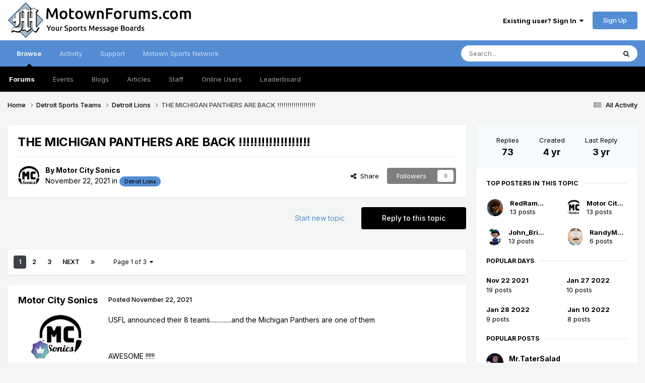

--- FILE ---
content_type: text/html;charset=UTF-8
request_url: https://www.motownforums.com/topic/190-the-michigan-panthers-are-back/
body_size: 38384
content:
<!DOCTYPE html>
<html lang="en-US" dir="ltr">
	<head>
		<meta charset="utf-8">
        
		<title>THE MICHIGAN PANTHERS ARE BACK !!!!!!!!!!!!!!!!!!! - Detroit Lions - MotownForums.com</title>
		
			<!-- Global site tag (gtag.js) - Google Analytics -->
<script async src="https://www.googletagmanager.com/gtag/js?id=G-T88P2V6Y4N"></script>
<script>
  window.dataLayer = window.dataLayer || [];
  function gtag(){dataLayer.push(arguments);}
  gtag('js', new Date());

  gtag('config', 'G-T88P2V6Y4N');
</script>

<script async src="https://pagead2.googlesyndication.com/pagead/js/adsbygoogle.js?client=ca-pub-9745982838789795"
     crossorigin="anonymous"></script>
		
		
		
		

	<meta name="viewport" content="width=device-width, initial-scale=1">



	<meta name="twitter:card" content="summary_large_image" />




	
		
			
				<meta property="og:title" content="THE MICHIGAN PANTHERS ARE BACK !!!!!!!!!!!!!!!!!!!">
			
		
	

	
		
			
				<meta property="og:type" content="website">
			
		
	

	
		
			
				<meta property="og:url" content="https://www.motownforums.com/topic/190-the-michigan-panthers-are-back/">
			
		
	

	
		
			
				<meta name="description" content="USFL announced their 8 teams..............and the Michigan Panthers are one of them AWESOME !!!!!! Where will they play? Don&#039;t know yet. I&#039;d bet on Wayne State, but the MICHIGAN Panthers could mean Grand Rapids too.">
			
		
	

	
		
			
				<meta property="og:description" content="USFL announced their 8 teams..............and the Michigan Panthers are one of them AWESOME !!!!!! Where will they play? Don&#039;t know yet. I&#039;d bet on Wayne State, but the MICHIGAN Panthers could mean Grand Rapids too.">
			
		
	

	
		
			
				<meta property="og:updated_time" content="2022-05-26T13:23:21Z">
			
		
	

	
		
			
				<meta property="og:image" content="https://www.motownforums.com/uploads/monthly_2021_11/image.png.c517c639067a70ff1fd6c8f579c8fca5.png">
			
		
	

	
		
			
				<meta property="og:site_name" content="MotownForums.com">
			
		
	

	
		
			
				<meta property="og:locale" content="en_US">
			
		
	


	
		<link rel="next" href="https://www.motownforums.com/topic/190-the-michigan-panthers-are-back/page/2/" />
	

	
		<link rel="last" href="https://www.motownforums.com/topic/190-the-michigan-panthers-are-back/page/3/" />
	

	
		<link rel="canonical" href="https://www.motownforums.com/topic/190-the-michigan-panthers-are-back/" />
	

	
		<link as="style" rel="preload" href="https://www.motownforums.com/applications/core/interface/ckeditor/ckeditor/skins/ips/editor.css?t=P1PF" />
	





<link rel="manifest" href="https://www.motownforums.com/manifest.webmanifest/">
<meta name="msapplication-config" content="https://www.motownforums.com/browserconfig.xml/">
<meta name="msapplication-starturl" content="/">
<meta name="application-name" content="MotownForums.com">
<meta name="apple-mobile-web-app-title" content="MotownForums.com">

	<meta name="theme-color" content="#ffffff">






	

	
		
			<link rel="icon" sizes="36x36" href="https://www.motownforums.com/uploads/monthly_2021_10/android-chrome-36x36.png?v=1711635449">
		
	

	
		
			<link rel="icon" sizes="48x48" href="https://www.motownforums.com/uploads/monthly_2021_10/android-chrome-48x48.png?v=1711635449">
		
	

	
		
			<link rel="icon" sizes="72x72" href="https://www.motownforums.com/uploads/monthly_2021_10/android-chrome-72x72.png?v=1711635449">
		
	

	
		
			<link rel="icon" sizes="96x96" href="https://www.motownforums.com/uploads/monthly_2021_10/android-chrome-96x96.png?v=1711635449">
		
	

	
		
			<link rel="icon" sizes="144x144" href="https://www.motownforums.com/uploads/monthly_2021_10/android-chrome-144x144.png?v=1711635449">
		
	

	
		
			<link rel="icon" sizes="192x192" href="https://www.motownforums.com/uploads/monthly_2021_10/android-chrome-192x192.png?v=1711635449">
		
	

	
		
			<link rel="icon" sizes="256x256" href="https://www.motownforums.com/uploads/monthly_2021_10/android-chrome-256x256.png?v=1711635449">
		
	

	
		
			<link rel="icon" sizes="384x384" href="https://www.motownforums.com/uploads/monthly_2021_10/android-chrome-384x384.png?v=1711635449">
		
	

	
		
			<link rel="icon" sizes="512x512" href="https://www.motownforums.com/uploads/monthly_2021_10/android-chrome-512x512.png?v=1711635449">
		
	

	
		
			<meta name="msapplication-square70x70logo" content="https://www.motownforums.com/uploads/monthly_2021_10/msapplication-square70x70logo.png?v=1711635449"/>
		
	

	
		
			<meta name="msapplication-TileImage" content="https://www.motownforums.com/uploads/monthly_2021_10/msapplication-TileImage.png?v=1711635449"/>
		
	

	
		
			<meta name="msapplication-square150x150logo" content="https://www.motownforums.com/uploads/monthly_2021_10/msapplication-square150x150logo.png?v=1711635449"/>
		
	

	
		
			<meta name="msapplication-wide310x150logo" content="https://www.motownforums.com/uploads/monthly_2021_10/msapplication-wide310x150logo.png?v=1711635449"/>
		
	

	
		
			<meta name="msapplication-square310x310logo" content="https://www.motownforums.com/uploads/monthly_2021_10/msapplication-square310x310logo.png?v=1711635449"/>
		
	

	
		
			
				<link rel="apple-touch-icon" href="https://www.motownforums.com/uploads/monthly_2021_10/apple-touch-icon-57x57.png?v=1711635449">
			
		
	

	
		
			
				<link rel="apple-touch-icon" sizes="60x60" href="https://www.motownforums.com/uploads/monthly_2021_10/apple-touch-icon-60x60.png?v=1711635449">
			
		
	

	
		
			
				<link rel="apple-touch-icon" sizes="72x72" href="https://www.motownforums.com/uploads/monthly_2021_10/apple-touch-icon-72x72.png?v=1711635449">
			
		
	

	
		
			
				<link rel="apple-touch-icon" sizes="76x76" href="https://www.motownforums.com/uploads/monthly_2021_10/apple-touch-icon-76x76.png?v=1711635449">
			
		
	

	
		
			
				<link rel="apple-touch-icon" sizes="114x114" href="https://www.motownforums.com/uploads/monthly_2021_10/apple-touch-icon-114x114.png?v=1711635449">
			
		
	

	
		
			
				<link rel="apple-touch-icon" sizes="120x120" href="https://www.motownforums.com/uploads/monthly_2021_10/apple-touch-icon-120x120.png?v=1711635449">
			
		
	

	
		
			
				<link rel="apple-touch-icon" sizes="144x144" href="https://www.motownforums.com/uploads/monthly_2021_10/apple-touch-icon-144x144.png?v=1711635449">
			
		
	

	
		
			
				<link rel="apple-touch-icon" sizes="152x152" href="https://www.motownforums.com/uploads/monthly_2021_10/apple-touch-icon-152x152.png?v=1711635449">
			
		
	

	
		
			
				<link rel="apple-touch-icon" sizes="180x180" href="https://www.motownforums.com/uploads/monthly_2021_10/apple-touch-icon-180x180.png?v=1711635449">
			
		
	





<link rel="preload" href="//www.motownforums.com/applications/core/interface/font/fontawesome-webfont.woff2?v=4.7.0" as="font" crossorigin="anonymous">
		


	<link rel="preconnect" href="https://fonts.googleapis.com">
	<link rel="preconnect" href="https://fonts.gstatic.com" crossorigin>
	
		<link href="https://fonts.googleapis.com/css2?family=Inter:wght@300;400;500;600;700&display=swap" rel="stylesheet">
	



	<link rel='stylesheet' href='https://www.motownforums.com/uploads/css_built_4/341e4a57816af3ba440d891ca87450ff_framework.css?v=70cd62e5d91759497417' media='all'>

	<link rel='stylesheet' href='https://www.motownforums.com/uploads/css_built_4/05e81b71abe4f22d6eb8d1a929494829_responsive.css?v=70cd62e5d91759497417' media='all'>

	<link rel='stylesheet' href='https://www.motownforums.com/uploads/css_built_4/90eb5adf50a8c640f633d47fd7eb1778_core.css?v=70cd62e5d91759497417' media='all'>

	<link rel='stylesheet' href='https://www.motownforums.com/uploads/css_built_4/5a0da001ccc2200dc5625c3f3934497d_core_responsive.css?v=70cd62e5d91759497417' media='all'>

	<link rel='stylesheet' href='https://www.motownforums.com/uploads/css_built_4/62e269ced0fdab7e30e026f1d30ae516_forums.css?v=70cd62e5d91759497417' media='all'>

	<link rel='stylesheet' href='https://www.motownforums.com/uploads/css_built_4/76e62c573090645fb99a15a363d8620e_forums_responsive.css?v=70cd62e5d91759497417' media='all'>

	<link rel='stylesheet' href='https://www.motownforums.com/uploads/css_built_4/ebdea0c6a7dab6d37900b9190d3ac77b_topics.css?v=70cd62e5d91759497417' media='all'>





<link rel='stylesheet' href='https://www.motownforums.com/uploads/css_built_4/258adbb6e4f3e83cd3b355f84e3fa002_custom.css?v=70cd62e5d91759497417' media='all'>




		
		

	
	<link rel='shortcut icon' href='https://www.motownforums.com/uploads/monthly_2021_01/Motown-Diamond-50x50.png' type="image/png">

	</head>
	<body class="ipsApp ipsApp_front ipsJS_none ipsClearfix" data-controller="core.front.core.app"  data-message=""  data-pageapp="forums" data-pagelocation="front" data-pagemodule="forums" data-pagecontroller="topic" data-pageid="190"   >
		
        

        

		<a href="#ipsLayout_mainArea" class="ipsHide" title="Go to main content on this page" accesskey="m">Jump to content</a>
		





		<div id="ipsLayout_header" class="ipsClearfix">
			<header>
				<div class="ipsLayout_container">
					


<a href='https://www.motownforums.com/' id='elLogo' accesskey='1'><img src="https://www.motownforums.com/uploads/monthly_2021_10/Motown-Forums-Logo-Lions.png.d8cdde1fd9851479cb3c15c2ee058363.png" alt='MotownForums.com'></a>

					
						

	<ul id="elUserNav" class="ipsList_inline cSignedOut ipsResponsive_showDesktop">
		
        
		
        
        
            
            
	


	<li class='cUserNav_icon ipsHide' id='elCart_container'></li>
	<li class='elUserNav_sep ipsHide' id='elCart_sep'></li>

<li id="elSignInLink">
                <a href="https://www.motownforums.com/login/" data-ipsmenu-closeonclick="false" data-ipsmenu id="elUserSignIn">
                    Existing user? Sign In  <i class="fa fa-caret-down"></i>
                </a>
                
<div id='elUserSignIn_menu' class='ipsMenu ipsMenu_auto ipsHide'>
	<form accept-charset='utf-8' method='post' action='https://www.motownforums.com/login/'>
		<input type="hidden" name="csrfKey" value="402e0118223aaa5dd1174503bd0159f6">
		<input type="hidden" name="ref" value="aHR0cHM6Ly93d3cubW90b3duZm9ydW1zLmNvbS90b3BpYy8xOTAtdGhlLW1pY2hpZ2FuLXBhbnRoZXJzLWFyZS1iYWNrLw==">
		<div data-role="loginForm">
			
			
			
				
<div class="ipsPad ipsForm ipsForm_vertical">
	<h4 class="ipsType_sectionHead">Sign In</h4>
	<br><br>
	<ul class='ipsList_reset'>
		<li class="ipsFieldRow ipsFieldRow_noLabel ipsFieldRow_fullWidth">
			
			
				<input type="text" placeholder="Display Name or Email Address" name="auth" autocomplete="email">
			
		</li>
		<li class="ipsFieldRow ipsFieldRow_noLabel ipsFieldRow_fullWidth">
			<input type="password" placeholder="Password" name="password" autocomplete="current-password">
		</li>
		<li class="ipsFieldRow ipsFieldRow_checkbox ipsClearfix">
			<span class="ipsCustomInput">
				<input type="checkbox" name="remember_me" id="remember_me_checkbox" value="1" checked aria-checked="true">
				<span></span>
			</span>
			<div class="ipsFieldRow_content">
				<label class="ipsFieldRow_label" for="remember_me_checkbox">Remember me</label>
				<span class="ipsFieldRow_desc">Not recommended on shared computers</span>
			</div>
		</li>
		<li class="ipsFieldRow ipsFieldRow_fullWidth">
			<button type="submit" name="_processLogin" value="usernamepassword" class="ipsButton ipsButton_primary ipsButton_small" id="elSignIn_submit">Sign In</button>
			
				<p class="ipsType_right ipsType_small">
					
						<a href='https://www.motownforums.com/lostpassword/' data-ipsDialog data-ipsDialog-title='Forgot your password?'>
					
					Forgot your password?</a>
				</p>
			
		</li>
	</ul>
</div>
			
		</div>
	</form>
</div>
            </li>
            
        
		
			<li>
				
					<a href="https://www.motownforums.com/register/" data-ipsdialog data-ipsdialog-size="narrow" data-ipsdialog-title="Sign Up"  id="elRegisterButton" class="ipsButton ipsButton_normal ipsButton_primary">Sign Up</a>
				
			</li>
		
	</ul>

						
<ul class='ipsMobileHamburger ipsList_reset ipsResponsive_hideDesktop'>
	<li data-ipsDrawer data-ipsDrawer-drawerElem='#elMobileDrawer'>
		<a href='#'>
			
			
				
			
			
			
			<i class='fa fa-navicon'></i>
		</a>
	</li>
</ul>
					
				</div>
			</header>
			

	<nav data-controller='core.front.core.navBar' class=' ipsResponsive_showDesktop'>
		<div class='ipsNavBar_primary ipsLayout_container '>
			<ul data-role="primaryNavBar" class='ipsClearfix'>
				


	
		
		
			
		
		<li class='ipsNavBar_active' data-active id='elNavSecondary_1' data-role="navBarItem" data-navApp="core" data-navExt="CustomItem">
			
			
				<a href="https://www.motownforums.com"  data-navItem-id="1" data-navDefault>
					Browse<span class='ipsNavBar_active__identifier'></span>
				</a>
			
			
				<ul class='ipsNavBar_secondary ' data-role='secondaryNavBar'>
					


	
	

	
		
		
			
		
		<li class='ipsNavBar_active' data-active id='elNavSecondary_10' data-role="navBarItem" data-navApp="forums" data-navExt="Forums">
			
			
				<a href="https://www.motownforums.com"  data-navItem-id="10" data-navDefault>
					Forums<span class='ipsNavBar_active__identifier'></span>
				</a>
			
			
		</li>
	
	

	
		
		
		<li  id='elNavSecondary_11' data-role="navBarItem" data-navApp="calendar" data-navExt="Calendar">
			
			
				<a href="https://www.motownforums.com/events/"  data-navItem-id="11" >
					Events<span class='ipsNavBar_active__identifier'></span>
				</a>
			
			
		</li>
	
	

	
		
		
		<li  id='elNavSecondary_12' data-role="navBarItem" data-navApp="blog" data-navExt="Blogs">
			
			
				<a href="https://www.motownforums.com/blogs/"  data-navItem-id="12" >
					Blogs<span class='ipsNavBar_active__identifier'></span>
				</a>
			
			
		</li>
	
	

	
		
		
		<li  id='elNavSecondary_31' data-role="navBarItem" data-navApp="cms" data-navExt="Pages">
			
			
				<a href="https://www.motownforums.com/articles.html/"  data-navItem-id="31" >
					Articles<span class='ipsNavBar_active__identifier'></span>
				</a>
			
			
		</li>
	
	

	
	

	
		
		
		<li  id='elNavSecondary_33' data-role="navBarItem" data-navApp="core" data-navExt="StaffDirectory">
			
			
				<a href="https://www.motownforums.com/staff/"  data-navItem-id="33" >
					Staff<span class='ipsNavBar_active__identifier'></span>
				</a>
			
			
		</li>
	
	

	
		
		
		<li  id='elNavSecondary_34' data-role="navBarItem" data-navApp="core" data-navExt="OnlineUsers">
			
			
				<a href="https://www.motownforums.com/online/"  data-navItem-id="34" >
					Online Users<span class='ipsNavBar_active__identifier'></span>
				</a>
			
			
		</li>
	
	

	
		
		
		<li  id='elNavSecondary_35' data-role="navBarItem" data-navApp="core" data-navExt="Leaderboard">
			
			
				<a href="https://www.motownforums.com/leaderboard/"  data-navItem-id="35" >
					Leaderboard<span class='ipsNavBar_active__identifier'></span>
				</a>
			
			
		</li>
	
	

					<li class='ipsHide' id='elNavigationMore_1' data-role='navMore'>
						<a href='#' data-ipsMenu data-ipsMenu-appendTo='#elNavigationMore_1' id='elNavigationMore_1_dropdown'>More <i class='fa fa-caret-down'></i></a>
						<ul class='ipsHide ipsMenu ipsMenu_auto' id='elNavigationMore_1_dropdown_menu' data-role='moreDropdown'></ul>
					</li>
				</ul>
			
		</li>
	
	

	
		
		
		<li  id='elNavSecondary_2' data-role="navBarItem" data-navApp="core" data-navExt="CustomItem">
			
			
				<a href="https://www.motownforums.com/discover/"  data-navItem-id="2" >
					Activity<span class='ipsNavBar_active__identifier'></span>
				</a>
			
			
				<ul class='ipsNavBar_secondary ipsHide' data-role='secondaryNavBar'>
					


	
		
		
		<li  id='elNavSecondary_4' data-role="navBarItem" data-navApp="core" data-navExt="AllActivity">
			
			
				<a href="https://www.motownforums.com/discover/"  data-navItem-id="4" >
					All Activity<span class='ipsNavBar_active__identifier'></span>
				</a>
			
			
		</li>
	
	

	
	

	
	

	
	

	
		
		
		<li  id='elNavSecondary_8' data-role="navBarItem" data-navApp="core" data-navExt="Search">
			
			
				<a href="https://www.motownforums.com/search/"  data-navItem-id="8" >
					Search<span class='ipsNavBar_active__identifier'></span>
				</a>
			
			
		</li>
	
	

	
		
		
		<li  id='elNavSecondary_9' data-role="navBarItem" data-navApp="core" data-navExt="Promoted">
			
			
				<a href="https://www.motownforums.com/ourpicks/"  data-navItem-id="9" >
					Our Picks<span class='ipsNavBar_active__identifier'></span>
				</a>
			
			
		</li>
	
	

					<li class='ipsHide' id='elNavigationMore_2' data-role='navMore'>
						<a href='#' data-ipsMenu data-ipsMenu-appendTo='#elNavigationMore_2' id='elNavigationMore_2_dropdown'>More <i class='fa fa-caret-down'></i></a>
						<ul class='ipsHide ipsMenu ipsMenu_auto' id='elNavigationMore_2_dropdown_menu' data-role='moreDropdown'></ul>
					</li>
				</ul>
			
		</li>
	
	

	
		
		
		<li  id='elNavSecondary_28' data-role="navBarItem" data-navApp="core" data-navExt="CustomItem">
			
			
				<a href="https://www.motownforums.com/support/"  data-navItem-id="28" >
					Support<span class='ipsNavBar_active__identifier'></span>
				</a>
			
			
				<ul class='ipsNavBar_secondary ipsHide' data-role='secondaryNavBar'>
					


	
	

	
	

					<li class='ipsHide' id='elNavigationMore_28' data-role='navMore'>
						<a href='#' data-ipsMenu data-ipsMenu-appendTo='#elNavigationMore_28' id='elNavigationMore_28_dropdown'>More <i class='fa fa-caret-down'></i></a>
						<ul class='ipsHide ipsMenu ipsMenu_auto' id='elNavigationMore_28_dropdown_menu' data-role='moreDropdown'></ul>
					</li>
				</ul>
			
		</li>
	
	

	
		
		
		<li  id='elNavSecondary_38' data-role="navBarItem" data-navApp="core" data-navExt="CustomItem">
			
			
				<a href="https://www.motownforums.com"  data-navItem-id="38" >
					Motown Sports Network<span class='ipsNavBar_active__identifier'></span>
				</a>
			
			
				<ul class='ipsNavBar_secondary ipsHide' data-role='secondaryNavBar'>
					


	
		
		
		<li  id='elNavSecondary_39' data-role="navBarItem" data-navApp="core" data-navExt="CustomItem">
			
			
				<a href="https://www.motownlions.com" target='_blank' rel="noopener" data-navItem-id="39" >
					MotownLions.com<span class='ipsNavBar_active__identifier'></span>
				</a>
			
			
		</li>
	
	

	
		
		
		<li  id='elNavSecondary_40' data-role="navBarItem" data-navApp="core" data-navExt="CustomItem">
			
			
				<a href="https://www.motownpistons.com" target='_blank' rel="noopener" data-navItem-id="40" >
					MotownPistons.com<span class='ipsNavBar_active__identifier'></span>
				</a>
			
			
		</li>
	
	

	
		
		
		<li  id='elNavSecondary_41' data-role="navBarItem" data-navApp="core" data-navExt="CustomItem">
			
			
				<a href="https://www.motownredwings.com" target='_blank' rel="noopener" data-navItem-id="41" >
					MotownRedWings.com<span class='ipsNavBar_active__identifier'></span>
				</a>
			
			
		</li>
	
	

	
		
		
		<li  id='elNavSecondary_37' data-role="navBarItem" data-navApp="core" data-navExt="CustomItem">
			
			
				<a href="https://www.motowntigers.com" target='_blank' rel="noopener" data-navItem-id="37" >
					MotownTigers.com<span class='ipsNavBar_active__identifier'></span>
				</a>
			
			
		</li>
	
	

					<li class='ipsHide' id='elNavigationMore_38' data-role='navMore'>
						<a href='#' data-ipsMenu data-ipsMenu-appendTo='#elNavigationMore_38' id='elNavigationMore_38_dropdown'>More <i class='fa fa-caret-down'></i></a>
						<ul class='ipsHide ipsMenu ipsMenu_auto' id='elNavigationMore_38_dropdown_menu' data-role='moreDropdown'></ul>
					</li>
				</ul>
			
		</li>
	
	

				<li class='ipsHide' id='elNavigationMore' data-role='navMore'>
					<a href='#' data-ipsMenu data-ipsMenu-appendTo='#elNavigationMore' id='elNavigationMore_dropdown'>More</a>
					<ul class='ipsNavBar_secondary ipsHide' data-role='secondaryNavBar'>
						<li class='ipsHide' id='elNavigationMore_more' data-role='navMore'>
							<a href='#' data-ipsMenu data-ipsMenu-appendTo='#elNavigationMore_more' id='elNavigationMore_more_dropdown'>More <i class='fa fa-caret-down'></i></a>
							<ul class='ipsHide ipsMenu ipsMenu_auto' id='elNavigationMore_more_dropdown_menu' data-role='moreDropdown'></ul>
						</li>
					</ul>
				</li>
			</ul>
			

	<div id="elSearchWrapper">
		<div id='elSearch' data-controller="core.front.core.quickSearch">
			<form accept-charset='utf-8' action='//www.motownforums.com/search/?do=quicksearch' method='post'>
                <input type='search' id='elSearchField' placeholder='Search...' name='q' autocomplete='off' aria-label='Search'>
                <details class='cSearchFilter'>
                    <summary class='cSearchFilter__text'></summary>
                    <ul class='cSearchFilter__menu'>
                        
                        <li><label><input type="radio" name="type" value="all" ><span class='cSearchFilter__menuText'>Everywhere</span></label></li>
                        
                            
                                <li><label><input type="radio" name="type" value='contextual_{&quot;type&quot;:&quot;forums_topic&quot;,&quot;nodes&quot;:2}' checked><span class='cSearchFilter__menuText'>This Forum</span></label></li>
                            
                                <li><label><input type="radio" name="type" value='contextual_{&quot;type&quot;:&quot;forums_topic&quot;,&quot;item&quot;:190}' checked><span class='cSearchFilter__menuText'>This Topic</span></label></li>
                            
                        
                        
                            <li><label><input type="radio" name="type" value="core_statuses_status"><span class='cSearchFilter__menuText'>Status Updates</span></label></li>
                        
                            <li><label><input type="radio" name="type" value="forums_topic"><span class='cSearchFilter__menuText'>Topics</span></label></li>
                        
                            <li><label><input type="radio" name="type" value="calendar_event"><span class='cSearchFilter__menuText'>Events</span></label></li>
                        
                            <li><label><input type="radio" name="type" value="blog_entry"><span class='cSearchFilter__menuText'>Blog Entries</span></label></li>
                        
                            <li><label><input type="radio" name="type" value="nexus_package_item"><span class='cSearchFilter__menuText'>Products</span></label></li>
                        
                            <li><label><input type="radio" name="type" value="cms_pages_pageitem"><span class='cSearchFilter__menuText'>Pages</span></label></li>
                        
                            <li><label><input type="radio" name="type" value="cms_records1"><span class='cSearchFilter__menuText'>Article</span></label></li>
                        
                            <li><label><input type="radio" name="type" value="core_members"><span class='cSearchFilter__menuText'>Members</span></label></li>
                        
                    </ul>
                </details>
				<button class='cSearchSubmit' type="submit" aria-label='Search'><i class="fa fa-search"></i></button>
			</form>
		</div>
	</div>

		</div>
	</nav>

			
<ul id='elMobileNav' class='ipsResponsive_hideDesktop' data-controller='core.front.core.mobileNav'>
	
		
			
			
				
				
			
				
					<li id='elMobileBreadcrumb'>
						<a href='https://www.motownforums.com/forum/2-detroit-lions/'>
							<span>Detroit Lions</span>
						</a>
					</li>
				
				
			
				
				
			
		
	
	
	
	<li >
		<a data-action="defaultStream" href='https://www.motownforums.com/discover/'><i class="fa fa-newspaper-o" aria-hidden="true"></i></a>
	</li>

	

	
		<li class='ipsJS_show'>
			<a href='https://www.motownforums.com/search/'><i class='fa fa-search'></i></a>
		</li>
	
</ul>
		</div>
		<main id="ipsLayout_body" class="ipsLayout_container">
			<div id="ipsLayout_contentArea">
				<div id="ipsLayout_contentWrapper">
					
<nav class='ipsBreadcrumb ipsBreadcrumb_top ipsFaded_withHover'>
	

	<ul class='ipsList_inline ipsPos_right'>
		
		<li >
			<a data-action="defaultStream" class='ipsType_light '  href='https://www.motownforums.com/discover/'><i class="fa fa-newspaper-o" aria-hidden="true"></i> <span>All Activity</span></a>
		</li>
		
	</ul>

	<ul data-role="breadcrumbList">
		<li>
			<a title="Home" href='https://www.motownforums.com/'>
				<span>Home <i class='fa fa-angle-right'></i></span>
			</a>
		</li>
		
		
			<li>
				
					<a href='https://www.motownforums.com/forum/1-detroit-sports-teams/'>
						<span>Detroit Sports Teams <i class='fa fa-angle-right' aria-hidden="true"></i></span>
					</a>
				
			</li>
		
			<li>
				
					<a href='https://www.motownforums.com/forum/2-detroit-lions/'>
						<span>Detroit Lions <i class='fa fa-angle-right' aria-hidden="true"></i></span>
					</a>
				
			</li>
		
			<li>
				
					THE MICHIGAN PANTHERS ARE BACK !!!!!!!!!!!!!!!!!!!
				
			</li>
		
	</ul>
</nav>
					
					<div id="ipsLayout_mainArea">
						
						
						
						

	




						



<div class="ipsPageHeader ipsResponsive_pull ipsBox ipsPadding sm:ipsPadding:half ipsMargin_bottom">
		
	
	<div class="ipsFlex ipsFlex-ai:center ipsFlex-fw:wrap ipsGap:4">
		<div class="ipsFlex-flex:11">
			<h1 class="ipsType_pageTitle ipsContained_container">
				

				
				
					<span class="ipsType_break ipsContained">
						<span>THE MICHIGAN PANTHERS ARE BACK !!!!!!!!!!!!!!!!!!!</span>
					</span>
				
			</h1>
			
			
		</div>
		
	</div>
	<hr class="ipsHr">
	<div class="ipsPageHeader__meta ipsFlex ipsFlex-jc:between ipsFlex-ai:center ipsFlex-fw:wrap ipsGap:3">
		<div class="ipsFlex-flex:11">
			<div class="ipsPhotoPanel ipsPhotoPanel_mini ipsPhotoPanel_notPhone ipsClearfix">
				


	<a href="https://www.motownforums.com/profile/240-motor-city-sonics/" rel="nofollow" data-ipsHover data-ipsHover-width="370" data-ipsHover-target="https://www.motownforums.com/profile/240-motor-city-sonics/?do=hovercard" class="ipsUserPhoto ipsUserPhoto_mini" title="Go to Motor City Sonics's profile">
		<img src='https://www.motownforums.com/uploads/monthly_2021_09/980682832_MCSonicsNEWNov2019.thumb.jpg.0e430357c2089b8ba98acb4511c110c9.jpg' alt='Motor City Sonics' loading="lazy">
	</a>

				<div>
					<p class="ipsType_reset ipsType_blendLinks">
						<span class="ipsType_normal">
						
							<strong>By 


<a href='https://www.motownforums.com/profile/240-motor-city-sonics/' rel="nofollow" data-ipsHover data-ipsHover-width='370' data-ipsHover-target='https://www.motownforums.com/profile/240-motor-city-sonics/?do=hovercard&amp;referrer=https%253A%252F%252Fwww.motownforums.com%252Ftopic%252F190-the-michigan-panthers-are-back%252F' title="Go to Motor City Sonics's profile" class="ipsType_break">Motor City Sonics</a></strong><br>
							<span class="ipsType_light"><time datetime='2021-11-22T18:58:00Z' title='11/22/2021 06:58  PM' data-short='4 yr'>November 22, 2021</time> in <a href="https://www.motownforums.com/forum/2-detroit-lions/">

<span class="ipsBadge ipsBadge_pill" 


style="background-color: #548dd4; color: #000000;"
>Detroit Lions</span>
</a></span>
						
						</span>
					</p>
				</div>
			</div>
		</div>
		
			<div class="ipsFlex-flex:01 ipsResponsive_hidePhone">
				<div class="ipsShareLinks">
					
						


    <a href='#elShareItem_1094208657_menu' id='elShareItem_1094208657' data-ipsMenu class='ipsShareButton ipsButton ipsButton_verySmall ipsButton_link ipsButton_link--light'>
        <span><i class='fa fa-share-alt'></i></span> &nbsp;Share
    </a>

    <div class='ipsPadding ipsMenu ipsMenu_normal ipsHide' id='elShareItem_1094208657_menu' data-controller="core.front.core.sharelink">
        
        
        <span data-ipsCopy data-ipsCopy-flashmessage>
            <a href="https://www.motownforums.com/topic/190-the-michigan-panthers-are-back/" class="ipsButton ipsButton_light ipsButton_small ipsButton_fullWidth" data-role="copyButton" data-clipboard-text="https://www.motownforums.com/topic/190-the-michigan-panthers-are-back/" data-ipstooltip title='Copy Link to Clipboard'><i class="fa fa-clone"></i> https://www.motownforums.com/topic/190-the-michigan-panthers-are-back/</a>
        </span>
        <ul class='ipsShareLinks ipsMargin_top:half'>
            
                <li>
<a href="https://x.com/share?url=https%3A%2F%2Fwww.motownforums.com%2Ftopic%2F190-the-michigan-panthers-are-back%2F" class="cShareLink cShareLink_x" target="_blank" data-role="shareLink" title='Share on X' data-ipsTooltip rel='nofollow noopener'>
    <i class="fa fa-x"></i>
</a></li>
            
                <li>
<a href="https://www.facebook.com/sharer/sharer.php?u=https%3A%2F%2Fwww.motownforums.com%2Ftopic%2F190-the-michigan-panthers-are-back%2F" class="cShareLink cShareLink_facebook" target="_blank" data-role="shareLink" title='Share on Facebook' data-ipsTooltip rel='noopener nofollow'>
	<i class="fa fa-facebook"></i>
</a></li>
            
                <li>
<a href="https://www.reddit.com/submit?url=https%3A%2F%2Fwww.motownforums.com%2Ftopic%2F190-the-michigan-panthers-are-back%2F&amp;title=THE+MICHIGAN+PANTHERS+ARE+BACK+%21%21%21%21%21%21%21%21%21%21%21%21%21%21%21%21%21%21%21" rel="nofollow noopener" class="cShareLink cShareLink_reddit" target="_blank" title='Share on Reddit' data-ipsTooltip>
	<i class="fa fa-reddit"></i>
</a></li>
            
                <li>
<a href="https://www.linkedin.com/shareArticle?mini=true&amp;url=https%3A%2F%2Fwww.motownforums.com%2Ftopic%2F190-the-michigan-panthers-are-back%2F&amp;title=THE+MICHIGAN+PANTHERS+ARE+BACK+%21%21%21%21%21%21%21%21%21%21%21%21%21%21%21%21%21%21%21" rel="nofollow noopener" class="cShareLink cShareLink_linkedin" target="_blank" data-role="shareLink" title='Share on LinkedIn' data-ipsTooltip>
	<i class="fa fa-linkedin"></i>
</a></li>
            
                <li>
<a href="https://pinterest.com/pin/create/button/?url=https://www.motownforums.com/topic/190-the-michigan-panthers-are-back/&amp;media=https://www.motownforums.com/uploads/monthly_2021_01/Diamond-512x512.png.88ea327adc29bcac224188fa7d7df5ef.png" class="cShareLink cShareLink_pinterest" rel="nofollow noopener" target="_blank" data-role="shareLink" title='Share on Pinterest' data-ipsTooltip>
	<i class="fa fa-pinterest"></i>
</a></li>
            
        </ul>
        
            <hr class='ipsHr'>
            <button class='ipsHide ipsButton ipsButton_verySmall ipsButton_light ipsButton_fullWidth ipsMargin_top:half' data-controller='core.front.core.webshare' data-role='webShare' data-webShareTitle='THE MICHIGAN PANTHERS ARE BACK !!!!!!!!!!!!!!!!!!!' data-webShareText='THE MICHIGAN PANTHERS ARE BACK !!!!!!!!!!!!!!!!!!!' data-webShareUrl='https://www.motownforums.com/topic/190-the-michigan-panthers-are-back/'>More sharing options...</button>
        
    </div>

					
					
                    

					



					

<div data-followApp='forums' data-followArea='topic' data-followID='190' data-controller='core.front.core.followButton'>
	

	<a href='https://www.motownforums.com/login/' rel="nofollow" class="ipsFollow ipsPos_middle ipsButton ipsButton_light ipsButton_verySmall ipsButton_disabled" data-role="followButton" data-ipsTooltip title='Sign in to follow this'>
		<span>Followers</span>
		<span class='ipsCommentCount'>0</span>
	</a>

</div>
				</div>
			</div>
					
	</div>
	
	
</div>








<div class="ipsClearfix">
	<ul class="ipsToolList ipsToolList_horizontal ipsClearfix ipsSpacer_both ">
		
			<li class="ipsToolList_primaryAction">
				<span data-controller="forums.front.topic.reply">
					
						<a href="#replyForm" rel="nofollow" class="ipsButton ipsButton_important ipsButton_medium ipsButton_fullWidth" data-action="replyToTopic">Reply to this topic</a>
					
				</span>
			</li>
		
		
			<li class="ipsResponsive_hidePhone">
				
					<a href="https://www.motownforums.com/forum/2-detroit-lions/?do=add" rel="nofollow" class="ipsButton ipsButton_link ipsButton_medium ipsButton_fullWidth" title="Start a new topic in this forum">Start new topic</a>
				
			</li>
		
		
	</ul>
</div>

<div id="comments" data-controller="core.front.core.commentFeed,forums.front.topic.view, core.front.core.ignoredComments" data-autopoll data-baseurl="https://www.motownforums.com/topic/190-the-michigan-panthers-are-back/"  data-feedid="topic-190" class="cTopic ipsClear ipsSpacer_top">
	
			

				<div class="ipsBox ipsResponsive_pull ipsPadding:half ipsClearfix ipsClear ipsMargin_bottom">
					
					
						


	
	<ul class='ipsPagination' id='elPagination_ce30a35a510d994389a2d5915075be2a_1858333757' data-ipsPagination-seoPagination='true' data-pages='3' >
		
			
				<li class='ipsPagination_first ipsPagination_inactive'><a href='https://www.motownforums.com/topic/190-the-michigan-panthers-are-back/#comments' rel="first" data-page='1' data-ipsTooltip title='First page'><i class='fa fa-angle-double-left'></i></a></li>
				<li class='ipsPagination_prev ipsPagination_inactive'><a href='https://www.motownforums.com/topic/190-the-michigan-panthers-are-back/#comments' rel="prev" data-page='0' data-ipsTooltip title='Previous page'>Prev</a></li>
			
			<li class='ipsPagination_page ipsPagination_active'><a href='https://www.motownforums.com/topic/190-the-michigan-panthers-are-back/#comments' data-page='1'>1</a></li>
			
				
					<li class='ipsPagination_page'><a href='https://www.motownforums.com/topic/190-the-michigan-panthers-are-back/page/2/#comments' data-page='2'>2</a></li>
				
					<li class='ipsPagination_page'><a href='https://www.motownforums.com/topic/190-the-michigan-panthers-are-back/page/3/#comments' data-page='3'>3</a></li>
				
				<li class='ipsPagination_next'><a href='https://www.motownforums.com/topic/190-the-michigan-panthers-are-back/page/2/#comments' rel="next" data-page='2' data-ipsTooltip title='Next page'>Next</a></li>
				<li class='ipsPagination_last'><a href='https://www.motownforums.com/topic/190-the-michigan-panthers-are-back/page/3/#comments' rel="last" data-page='3' data-ipsTooltip title='Last page'><i class='fa fa-angle-double-right'></i></a></li>
			
			
				<li class='ipsPagination_pageJump'>
					<a href='#' data-ipsMenu data-ipsMenu-closeOnClick='false' data-ipsMenu-appendTo='#elPagination_ce30a35a510d994389a2d5915075be2a_1858333757' id='elPagination_ce30a35a510d994389a2d5915075be2a_1858333757_jump'>Page 1 of 3 &nbsp;<i class='fa fa-caret-down'></i></a>
					<div class='ipsMenu ipsMenu_narrow ipsPadding ipsHide' id='elPagination_ce30a35a510d994389a2d5915075be2a_1858333757_jump_menu'>
						<form accept-charset='utf-8' method='post' action='https://www.motownforums.com/topic/190-the-michigan-panthers-are-back/#comments' data-role="pageJump" data-baseUrl='#'>
							<ul class='ipsForm ipsForm_horizontal'>
								<li class='ipsFieldRow'>
									<input type='number' min='1' max='3' placeholder='Page number' class='ipsField_fullWidth' name='page'>
								</li>
								<li class='ipsFieldRow ipsFieldRow_fullWidth'>
									<input type='submit' class='ipsButton_fullWidth ipsButton ipsButton_verySmall ipsButton_primary' value='Go'>
								</li>
							</ul>
						</form>
					</div>
				</li>
			
		
	</ul>

					
				</div>
			
	

	

<div data-controller='core.front.core.recommendedComments' data-url='https://www.motownforums.com/topic/190-the-michigan-panthers-are-back/?recommended=comments' class='ipsRecommendedComments ipsHide'>
	<div data-role="recommendedComments">
		<h2 class='ipsType_sectionHead ipsType_large ipsType_bold ipsMargin_bottom'>Recommended Posts</h2>
		
	</div>
</div>
	
	<div id="elPostFeed" data-role="commentFeed" data-controller="core.front.core.moderation" >
		<form action="https://www.motownforums.com/topic/190-the-michigan-panthers-are-back/?csrfKey=402e0118223aaa5dd1174503bd0159f6&amp;do=multimodComment" method="post" data-ipspageaction data-role="moderationTools">
			
			
				

					

					
					



<a id='findComment-14921'></a>
<a id='comment-14921'></a>
<article  id='elComment_14921' class='cPost ipsBox ipsResponsive_pull  ipsComment  ipsComment_parent ipsClearfix ipsClear ipsColumns ipsColumns_noSpacing ipsColumns_collapsePhone    '>
	

	

	<div class='cAuthorPane_mobile ipsResponsive_showPhone'>
		<div class='cAuthorPane_photo'>
			<div class='cAuthorPane_photoWrap'>
				


	<a href="https://www.motownforums.com/profile/240-motor-city-sonics/" rel="nofollow" data-ipsHover data-ipsHover-width="370" data-ipsHover-target="https://www.motownforums.com/profile/240-motor-city-sonics/?do=hovercard" class="ipsUserPhoto ipsUserPhoto_large" title="Go to Motor City Sonics's profile">
		<img src='https://www.motownforums.com/uploads/monthly_2021_09/980682832_MCSonicsNEWNov2019.thumb.jpg.0e430357c2089b8ba98acb4511c110c9.jpg' alt='Motor City Sonics' loading="lazy">
	</a>

				
				
					<a href="https://www.motownforums.com/profile/240-motor-city-sonics/badges/" rel="nofollow">
						
<img src='https://www.motownforums.com/uploads/monthly_2021_09/14_GrandMaster.svg' loading="lazy" alt="Grand Master" class="cAuthorPane_badge cAuthorPane_badge--rank ipsOutline ipsOutline:2px" data-ipsTooltip title="Rank: Grand Master (14/14)">
					</a>
				
			</div>
		</div>
		<div class='cAuthorPane_content'>
			<h3 class='ipsType_sectionHead cAuthorPane_author ipsType_break ipsType_blendLinks ipsFlex ipsFlex-ai:center'>
				


<a href='https://www.motownforums.com/profile/240-motor-city-sonics/' rel="nofollow" data-ipsHover data-ipsHover-width='370' data-ipsHover-target='https://www.motownforums.com/profile/240-motor-city-sonics/?do=hovercard&amp;referrer=https%253A%252F%252Fwww.motownforums.com%252Ftopic%252F190-the-michigan-panthers-are-back%252F' title="Go to Motor City Sonics's profile" class="ipsType_break">Motor City Sonics</a>
			</h3>
			<div class='ipsType_light ipsType_reset'>
			    <a href='https://www.motownforums.com/topic/190-the-michigan-panthers-are-back/#findComment-14921' rel="nofollow" class='ipsType_blendLinks'>Posted <time datetime='2021-11-22T18:58:00Z' title='11/22/2021 06:58  PM' data-short='4 yr'>November 22, 2021</time></a>
				
			</div>
		</div>
	</div>
	<aside class='ipsComment_author cAuthorPane ipsColumn ipsColumn_medium ipsResponsive_hidePhone'>
		<h3 class='ipsType_sectionHead cAuthorPane_author ipsType_blendLinks ipsType_break'><strong>


<a href='https://www.motownforums.com/profile/240-motor-city-sonics/' rel="nofollow" data-ipsHover data-ipsHover-width='370' data-ipsHover-target='https://www.motownforums.com/profile/240-motor-city-sonics/?do=hovercard&amp;referrer=https%253A%252F%252Fwww.motownforums.com%252Ftopic%252F190-the-michigan-panthers-are-back%252F' title="Go to Motor City Sonics's profile" class="ipsType_break">Motor City Sonics</a></strong>
			
		</h3>
		<ul class='cAuthorPane_info ipsList_reset'>
			<li data-role='photo' class='cAuthorPane_photo'>
				<div class='cAuthorPane_photoWrap'>
					


	<a href="https://www.motownforums.com/profile/240-motor-city-sonics/" rel="nofollow" data-ipsHover data-ipsHover-width="370" data-ipsHover-target="https://www.motownforums.com/profile/240-motor-city-sonics/?do=hovercard" class="ipsUserPhoto ipsUserPhoto_large" title="Go to Motor City Sonics's profile">
		<img src='https://www.motownforums.com/uploads/monthly_2021_09/980682832_MCSonicsNEWNov2019.thumb.jpg.0e430357c2089b8ba98acb4511c110c9.jpg' alt='Motor City Sonics' loading="lazy">
	</a>

					
					
						
<img src='https://www.motownforums.com/uploads/monthly_2021_09/14_GrandMaster.svg' loading="lazy" alt="Grand Master" class="cAuthorPane_badge cAuthorPane_badge--rank ipsOutline ipsOutline:2px" data-ipsTooltip title="Rank: Grand Master (14/14)">
					
				</div>
			</li>
			
				<li data-role='group'>Members</li>
				
			
			
				<li data-role='stats' class='ipsMargin_top'>
					<ul class="ipsList_reset ipsType_light ipsFlex ipsFlex-ai:center ipsFlex-jc:center ipsGap_row:2 cAuthorPane_stats">
						<li>
							
								<a href="https://www.motownforums.com/profile/240-motor-city-sonics/content/" rel="nofollow" title="15,131 posts" data-ipsTooltip class="ipsType_blendLinks">
							
								<i class="fa fa-comment"></i> 15.1k
							
								</a>
							
						</li>
						
					</ul>
				</li>
			
			
				

			
		</ul>
	</aside>
	<div class='ipsColumn ipsColumn_fluid ipsMargin:none'>
		

<div id='comment-14921_wrap' data-controller='core.front.core.comment' data-commentApp='forums' data-commentType='forums' data-commentID="14921" data-quoteData='{&quot;userid&quot;:240,&quot;username&quot;:&quot;Motor City Sonics&quot;,&quot;timestamp&quot;:1637607480,&quot;contentapp&quot;:&quot;forums&quot;,&quot;contenttype&quot;:&quot;forums&quot;,&quot;contentid&quot;:190,&quot;contentclass&quot;:&quot;forums_Topic&quot;,&quot;contentcommentid&quot;:14921}' class='ipsComment_content ipsType_medium'>

	<div class='ipsComment_meta ipsType_light ipsFlex ipsFlex-ai:center ipsFlex-jc:between ipsFlex-fd:row-reverse'>
		<div class='ipsType_light ipsType_reset ipsType_blendLinks ipsComment_toolWrap'>
			<div class='ipsResponsive_hidePhone ipsComment_badges'>
				<ul class='ipsList_reset ipsFlex ipsFlex-jc:end ipsFlex-fw:wrap ipsGap:2 ipsGap_row:1'>
					
					
					
					
					
				</ul>
			</div>
			<ul class='ipsList_reset ipsComment_tools'>
				<li>
					<a href='#elControls_14921_menu' class='ipsComment_ellipsis' id='elControls_14921' title='More options...' data-ipsMenu data-ipsMenu-appendTo='#comment-14921_wrap'><i class='fa fa-ellipsis-h'></i></a>
					<ul id='elControls_14921_menu' class='ipsMenu ipsMenu_narrow ipsHide'>
						
						
                        
						
						
						
							
								
							
							
							
							
							
							
						
					</ul>
				</li>
				
			</ul>
		</div>

		<div class='ipsType_reset ipsResponsive_hidePhone'>
		   
		   Posted <time datetime='2021-11-22T18:58:00Z' title='11/22/2021 06:58  PM' data-short='4 yr'>November 22, 2021</time>
		   
			
			<span class='ipsResponsive_hidePhone'>
				
				
			</span>
		</div>
	</div>

	

    

	<div class='cPost_contentWrap'>
		
		<div data-role='commentContent' class='ipsType_normal ipsType_richText ipsPadding_bottom ipsContained' data-controller='core.front.core.lightboxedImages'>
			<p>
	USFL announced their 8 teams..............and the Michigan Panthers are one of them 
</p>

<p>
	 
</p>

<p>
	AWESOME !!!!!!
</p>

<p>
	 
</p>

<p>
	 
</p>

<p>
	Where will they play?   Don't know yet.    I'd bet on Wayne State, but the MICHIGAN Panthers could mean Grand Rapids too. 
</p>


			
		</div>

		
			<div class='ipsItemControls'>
				
					
						

	<div data-controller='core.front.core.reaction' class='ipsItemControls_right ipsClearfix '>	
		<div class='ipsReact ipsPos_right'>
			
				
				<div class='ipsReact_blurb ipsHide' data-role='reactionBlurb'>
					
				</div>
			
			
			
		</div>
	</div>

					
				
				<ul class='ipsComment_controls ipsClearfix ipsItemControls_left' data-role="commentControls">
					
						
						
							<li data-ipsQuote-editor='topic_comment' data-ipsQuote-target='#comment-14921' class='ipsJS_show'>
								<button class='ipsButton ipsButton_light ipsButton_verySmall ipsButton_narrow cMultiQuote ipsHide' data-action='multiQuoteComment' data-ipsTooltip data-ipsQuote-multiQuote data-mqId='mq14921' title='MultiQuote'><i class='fa fa-plus'></i></button>
							</li>
							<li data-ipsQuote-editor='topic_comment' data-ipsQuote-target='#comment-14921' class='ipsJS_show'>
								<a href='#' data-action='quoteComment' data-ipsQuote-singleQuote>Quote</a>
							</li>
						
						
						
												
					
					<li class='ipsHide' data-role='commentLoading'>
						<span class='ipsLoading ipsLoading_tiny ipsLoading_noAnim'></span>
					</li>
				</ul>
			</div>
		

		
	</div>

	
    
</div>
	</div>
</article>
					
					
					
						







<div class="ipsBox cTopicOverview cTopicOverview--inline ipsFlex ipsFlex-fd:row md:ipsFlex-fd:row sm:ipsFlex-fd:column ipsMargin_bottom sm:ipsMargin_bottom:half sm:ipsMargin_top:half ipsResponsive_pull ipsResponsive_hideDesktop ipsResponsive_block " data-controller='forums.front.topic.activity'>

	<div class='cTopicOverview__header ipsAreaBackground_light ipsFlex sm:ipsFlex-fw:wrap sm:ipsFlex-jc:center'>
		<ul class='cTopicOverview__stats ipsPadding ipsMargin:none sm:ipsPadding_horizontal:half ipsFlex ipsFlex-flex:10 ipsFlex-jc:around ipsFlex-ai:center'>
			<li class='cTopicOverview__statItem ipsType_center'>
				<span class='cTopicOverview__statTitle ipsType_light ipsTruncate ipsTruncate_line'>Replies</span>
				<span class='cTopicOverview__statValue'>73</span>
			</li>
			<li class='cTopicOverview__statItem ipsType_center'>
				<span class='cTopicOverview__statTitle ipsType_light ipsTruncate ipsTruncate_line'>Created</span>
				<span class='cTopicOverview__statValue'><time datetime='2021-11-22T18:58:00Z' title='11/22/2021 06:58  PM' data-short='4 yr'>4 yr</time></span>
			</li>
			<li class='cTopicOverview__statItem ipsType_center'>
				<span class='cTopicOverview__statTitle ipsType_light ipsTruncate ipsTruncate_line'>Last Reply </span>
				<span class='cTopicOverview__statValue'><time datetime='2022-05-26T13:23:21Z' title='05/26/2022 01:23  PM' data-short='3 yr'>3 yr</time></span>
			</li>
		</ul>
		<a href='#' data-action='toggleOverview' class='cTopicOverview__toggle cTopicOverview__toggle--inline ipsType_large ipsType_light ipsPad ipsFlex ipsFlex-ai:center ipsFlex-jc:center'><i class='fa fa-chevron-down'></i></a>
	</div>
	
		<div class='cTopicOverview__preview ipsFlex-flex:10' data-role="preview">
			<div class='cTopicOverview__previewInner ipsPadding_vertical ipsPadding_horizontal ipsResponsive_hidePhone ipsFlex ipsFlex-fd:row'>
				
					<div class='cTopicOverview__section--users ipsFlex-flex:00'>
						<h4 class='ipsType_reset cTopicOverview__sectionTitle ipsType_dark ipsType_uppercase ipsType_noBreak'>Top Posters In This Topic</h4>
						<ul class='cTopicOverview__dataList ipsMargin:none ipsPadding:none ipsList_style:none ipsFlex ipsFlex-jc:between ipsFlex-ai:center'>
							
								<li class="cTopicOverview__dataItem ipsMargin_right ipsFlex ipsFlex-jc:start ipsFlex-ai:center">
									


	<a href="https://www.motownforums.com/profile/2-redramage/" rel="nofollow" data-ipsHover data-ipsHover-width="370" data-ipsHover-target="https://www.motownforums.com/profile/2-redramage/?do=hovercard" class="ipsUserPhoto ipsUserPhoto_tiny" title="Go to RedRamage's profile">
		<img src='https://www.motownforums.com/uploads/monthly_2023_03/AfroLiger.thumb.png.116fb7128f4c5b81beec8c37c40e90d5.png' alt='RedRamage' loading="lazy">
	</a>

									<p class='ipsMargin:none ipsPadding_left:half ipsPadding_right ipsType_right'>13</p>
								</li>
							
								<li class="cTopicOverview__dataItem ipsMargin_right ipsFlex ipsFlex-jc:start ipsFlex-ai:center">
									


	<a href="https://www.motownforums.com/profile/240-motor-city-sonics/" rel="nofollow" data-ipsHover data-ipsHover-width="370" data-ipsHover-target="https://www.motownforums.com/profile/240-motor-city-sonics/?do=hovercard" class="ipsUserPhoto ipsUserPhoto_tiny" title="Go to Motor City Sonics's profile">
		<img src='https://www.motownforums.com/uploads/monthly_2021_09/980682832_MCSonicsNEWNov2019.thumb.jpg.0e430357c2089b8ba98acb4511c110c9.jpg' alt='Motor City Sonics' loading="lazy">
	</a>

									<p class='ipsMargin:none ipsPadding_left:half ipsPadding_right ipsType_right'>13</p>
								</li>
							
								<li class="cTopicOverview__dataItem ipsMargin_right ipsFlex ipsFlex-jc:start ipsFlex-ai:center">
									


	<a href="https://www.motownforums.com/profile/262-john_brian_k/" rel="nofollow" data-ipsHover data-ipsHover-width="370" data-ipsHover-target="https://www.motownforums.com/profile/262-john_brian_k/?do=hovercard" class="ipsUserPhoto ipsUserPhoto_tiny" title="Go to John_Brian_K's profile">
		<img src='https://www.motownforums.com/uploads/monthly_2021_09/graphics-baseball-207678.gif.efa1c75d3aece135bb963ba1c48e5b52.thumb.gif.734d58f5484fcd6983db9587467c85d3.gif' alt='John_Brian_K' loading="lazy">
	</a>

									<p class='ipsMargin:none ipsPadding_left:half ipsPadding_right ipsType_right'>13</p>
								</li>
							
								<li class="cTopicOverview__dataItem ipsMargin_right ipsFlex ipsFlex-jc:start ipsFlex-ai:center">
									


	<a href="https://www.motownforums.com/profile/243-randymarsh/" rel="nofollow" data-ipsHover data-ipsHover-width="370" data-ipsHover-target="https://www.motownforums.com/profile/243-randymarsh/?do=hovercard" class="ipsUserPhoto ipsUserPhoto_tiny" title="Go to RandyMarsh's profile">
		<img src='https://www.motownforums.com/uploads/monthly_2021_09/Screenshot_20210920-170845_Google.thumb.jpg.34ddf6c0bcdbe765459920bb5ed6a4c4.jpg' alt='RandyMarsh' loading="lazy">
	</a>

									<p class='ipsMargin:none ipsPadding_left:half ipsPadding_right ipsType_right'>6</p>
								</li>
							
						</ul>
					</div>
				
				
					<div class='cTopicOverview__section--popularDays ipsFlex-flex:00 ipsPadding_left ipsPadding_left:double'>
						<h4 class='ipsType_reset cTopicOverview__sectionTitle ipsType_dark ipsType_uppercase ipsType_noBreak'>Popular Days</h4>
						<ul class='cTopicOverview__dataList ipsMargin:none ipsPadding:none ipsList_style:none ipsFlex ipsFlex-jc:between ipsFlex-ai:center'>
							
								<li class='ipsFlex-flex:10'>
									<a href="https://www.motownforums.com/topic/190-the-michigan-panthers-are-back/#findComment-14921" rel="nofollow" class='cTopicOverview__dataItem ipsMargin_right ipsType_blendLinks ipsFlex ipsFlex-jc:between ipsFlex-ai:center'>
										<p class='ipsMargin:none'>Nov 22</p>
										<p class='ipsMargin:none ipsMargin_horizontal ipsType_light'>19</p>
									</a>
								</li>
							
								<li class='ipsFlex-flex:10'>
									<a href="https://www.motownforums.com/topic/190-the-michigan-panthers-are-back/#findComment-29552" rel="nofollow" class='cTopicOverview__dataItem ipsMargin_right ipsType_blendLinks ipsFlex ipsFlex-jc:between ipsFlex-ai:center'>
										<p class='ipsMargin:none'>Jan 27</p>
										<p class='ipsMargin:none ipsMargin_horizontal ipsType_light'>10</p>
									</a>
								</li>
							
								<li class='ipsFlex-flex:10'>
									<a href="https://www.motownforums.com/topic/190-the-michigan-panthers-are-back/#findComment-29690" rel="nofollow" class='cTopicOverview__dataItem ipsMargin_right ipsType_blendLinks ipsFlex ipsFlex-jc:between ipsFlex-ai:center'>
										<p class='ipsMargin:none'>Jan 28</p>
										<p class='ipsMargin:none ipsMargin_horizontal ipsType_light'>9</p>
									</a>
								</li>
							
								<li class='ipsFlex-flex:10'>
									<a href="https://www.motownforums.com/topic/190-the-michigan-panthers-are-back/#findComment-25901" rel="nofollow" class='cTopicOverview__dataItem ipsMargin_right ipsType_blendLinks ipsFlex ipsFlex-jc:between ipsFlex-ai:center'>
										<p class='ipsMargin:none'>Jan 10</p>
										<p class='ipsMargin:none ipsMargin_horizontal ipsType_light'>8</p>
									</a>
								</li>
							
						</ul>
					</div>
				
			</div>
		</div>
	
	
	<div class='cTopicOverview__body ipsPadding ipsHide ipsFlex ipsFlex-flex:11 ipsFlex-fd:column' data-role="overview">
		
			<div class='cTopicOverview__section--users ipsMargin_bottom'>
				<h4 class='ipsType_reset cTopicOverview__sectionTitle ipsType_withHr ipsType_dark ipsType_uppercase ipsMargin_bottom'>Top Posters In This Topic</h4>
				<ul class='cTopicOverview__dataList ipsList_reset ipsFlex ipsFlex-jc:start ipsFlex-ai:center ipsFlex-fw:wrap ipsGap:8 ipsGap_row:5'>
					
						<li class="cTopicOverview__dataItem cTopicOverview__dataItem--split ipsFlex ipsFlex-jc:start ipsFlex-ai:center ipsFlex-flex:11">
							


	<a href="https://www.motownforums.com/profile/2-redramage/" rel="nofollow" data-ipsHover data-ipsHover-width="370" data-ipsHover-target="https://www.motownforums.com/profile/2-redramage/?do=hovercard" class="ipsUserPhoto ipsUserPhoto_tiny" title="Go to RedRamage's profile">
		<img src='https://www.motownforums.com/uploads/monthly_2023_03/AfroLiger.thumb.png.116fb7128f4c5b81beec8c37c40e90d5.png' alt='RedRamage' loading="lazy">
	</a>

							<p class='ipsMargin:none ipsMargin_left:half cTopicOverview__dataItemInner ipsType_left'>
								<strong class='ipsTruncate ipsTruncate_line'><a href='https://www.motownforums.com/profile/2-redramage/' class='ipsType_blendLinks'>RedRamage</a></strong>
								<span class='ipsType_light'>13 posts</span>
							</p>
						</li>
					
						<li class="cTopicOverview__dataItem cTopicOverview__dataItem--split ipsFlex ipsFlex-jc:start ipsFlex-ai:center ipsFlex-flex:11">
							


	<a href="https://www.motownforums.com/profile/240-motor-city-sonics/" rel="nofollow" data-ipsHover data-ipsHover-width="370" data-ipsHover-target="https://www.motownforums.com/profile/240-motor-city-sonics/?do=hovercard" class="ipsUserPhoto ipsUserPhoto_tiny" title="Go to Motor City Sonics's profile">
		<img src='https://www.motownforums.com/uploads/monthly_2021_09/980682832_MCSonicsNEWNov2019.thumb.jpg.0e430357c2089b8ba98acb4511c110c9.jpg' alt='Motor City Sonics' loading="lazy">
	</a>

							<p class='ipsMargin:none ipsMargin_left:half cTopicOverview__dataItemInner ipsType_left'>
								<strong class='ipsTruncate ipsTruncate_line'><a href='https://www.motownforums.com/profile/240-motor-city-sonics/' class='ipsType_blendLinks'>Motor City Sonics</a></strong>
								<span class='ipsType_light'>13 posts</span>
							</p>
						</li>
					
						<li class="cTopicOverview__dataItem cTopicOverview__dataItem--split ipsFlex ipsFlex-jc:start ipsFlex-ai:center ipsFlex-flex:11">
							


	<a href="https://www.motownforums.com/profile/262-john_brian_k/" rel="nofollow" data-ipsHover data-ipsHover-width="370" data-ipsHover-target="https://www.motownforums.com/profile/262-john_brian_k/?do=hovercard" class="ipsUserPhoto ipsUserPhoto_tiny" title="Go to John_Brian_K's profile">
		<img src='https://www.motownforums.com/uploads/monthly_2021_09/graphics-baseball-207678.gif.efa1c75d3aece135bb963ba1c48e5b52.thumb.gif.734d58f5484fcd6983db9587467c85d3.gif' alt='John_Brian_K' loading="lazy">
	</a>

							<p class='ipsMargin:none ipsMargin_left:half cTopicOverview__dataItemInner ipsType_left'>
								<strong class='ipsTruncate ipsTruncate_line'><a href='https://www.motownforums.com/profile/262-john_brian_k/' class='ipsType_blendLinks'>John_Brian_K</a></strong>
								<span class='ipsType_light'>13 posts</span>
							</p>
						</li>
					
						<li class="cTopicOverview__dataItem cTopicOverview__dataItem--split ipsFlex ipsFlex-jc:start ipsFlex-ai:center ipsFlex-flex:11">
							


	<a href="https://www.motownforums.com/profile/243-randymarsh/" rel="nofollow" data-ipsHover data-ipsHover-width="370" data-ipsHover-target="https://www.motownforums.com/profile/243-randymarsh/?do=hovercard" class="ipsUserPhoto ipsUserPhoto_tiny" title="Go to RandyMarsh's profile">
		<img src='https://www.motownforums.com/uploads/monthly_2021_09/Screenshot_20210920-170845_Google.thumb.jpg.34ddf6c0bcdbe765459920bb5ed6a4c4.jpg' alt='RandyMarsh' loading="lazy">
	</a>

							<p class='ipsMargin:none ipsMargin_left:half cTopicOverview__dataItemInner ipsType_left'>
								<strong class='ipsTruncate ipsTruncate_line'><a href='https://www.motownforums.com/profile/243-randymarsh/' class='ipsType_blendLinks'>RandyMarsh</a></strong>
								<span class='ipsType_light'>6 posts</span>
							</p>
						</li>
					
				</ul>
			</div>
		
		
			<div class='cTopicOverview__section--popularDays ipsMargin_bottom'>
				<h4 class='ipsType_reset cTopicOverview__sectionTitle ipsType_withHr ipsType_dark ipsType_uppercase ipsMargin_top:half ipsMargin_bottom'>Popular Days</h4>
				<ul class='cTopicOverview__dataList ipsList_reset ipsFlex ipsFlex-jc:start ipsFlex-ai:center ipsFlex-fw:wrap ipsGap:8 ipsGap_row:5'>
					
						<li class='ipsFlex-flex:10'>
							<a href="https://www.motownforums.com/topic/190-the-michigan-panthers-are-back/#findComment-14921" rel="nofollow" class='cTopicOverview__dataItem ipsType_blendLinks'>
								<p class='ipsMargin:none ipsType_bold'>Nov 22 2021</p>
								<p class='ipsMargin:none ipsType_light'>19 posts</p>
							</a>
						</li>
					
						<li class='ipsFlex-flex:10'>
							<a href="https://www.motownforums.com/topic/190-the-michigan-panthers-are-back/#findComment-29552" rel="nofollow" class='cTopicOverview__dataItem ipsType_blendLinks'>
								<p class='ipsMargin:none ipsType_bold'>Jan 27 2022</p>
								<p class='ipsMargin:none ipsType_light'>10 posts</p>
							</a>
						</li>
					
						<li class='ipsFlex-flex:10'>
							<a href="https://www.motownforums.com/topic/190-the-michigan-panthers-are-back/#findComment-29690" rel="nofollow" class='cTopicOverview__dataItem ipsType_blendLinks'>
								<p class='ipsMargin:none ipsType_bold'>Jan 28 2022</p>
								<p class='ipsMargin:none ipsType_light'>9 posts</p>
							</a>
						</li>
					
						<li class='ipsFlex-flex:10'>
							<a href="https://www.motownforums.com/topic/190-the-michigan-panthers-are-back/#findComment-25901" rel="nofollow" class='cTopicOverview__dataItem ipsType_blendLinks'>
								<p class='ipsMargin:none ipsType_bold'>Jan 10 2022</p>
								<p class='ipsMargin:none ipsType_light'>8 posts</p>
							</a>
						</li>
					
				</ul>
			</div>
		
		
			<div class='cTopicOverview__section--topPost ipsMargin_bottom'>
				<h4 class='ipsType_reset cTopicOverview__sectionTitle ipsType_withHr ipsType_dark ipsType_uppercase ipsMargin_top:half'>Popular Posts</h4>
				
					<a href="https://www.motownforums.com/topic/190-the-michigan-panthers-are-back/?do=findComment&amp;comment=29557" rel="nofollow" class="ipsType_noLinkStyling ipsBlock">
						<div class='ipsPhotoPanel ipsPhotoPanel_tiny ipsClearfix ipsMargin_top'>
							<span class='ipsUserPhoto ipsUserPhoto_tiny'>
								<img src='https://www.motownforums.com/uploads/monthly_2025_12/images.thumb.png.7c5d352aae6d94e053af13dae225f0e3.png' alt='Mr.TaterSalad'>
							</span>
							<div>
								<h5 class='ipsType_reset ipsType_bold ipsType_normal ipsType_blendLinks'>Mr.TaterSalad</h5>
								<p class='ipsMargin:none ipsType_light ipsType_resetLh'><time datetime='2022-01-27T19:13:58Z' title='01/27/2022 07:13  PM' data-short='3 yr'>January 27, 2022</time></p>
							</div>
						</div>
						<p class='ipsMargin:none ipsMargin_top:half ipsType_medium ipsType_richText' data-ipsTruncate data-ipsTruncate-size='3 lines' data-ipsTruncate-type='remove'>
							Same Old Panthers!
 

						</p>
					</a>
				
					<a href="https://www.motownforums.com/topic/190-the-michigan-panthers-are-back/?do=findComment&amp;comment=34321" rel="nofollow" class="ipsType_noLinkStyling ipsBlock">
						<div class='ipsPhotoPanel ipsPhotoPanel_tiny ipsClearfix ipsMargin_top'>
							<span class='ipsUserPhoto ipsUserPhoto_tiny'>
								<img src='https://www.motownforums.com/uploads/monthly_2025_12/images.thumb.png.7c5d352aae6d94e053af13dae225f0e3.png' alt='Mr.TaterSalad'>
							</span>
							<div>
								<h5 class='ipsType_reset ipsType_bold ipsType_normal ipsType_blendLinks'>Mr.TaterSalad</h5>
								<p class='ipsMargin:none ipsType_light ipsType_resetLh'><time datetime='2022-02-23T01:39:36Z' title='02/23/2022 01:39  AM' data-short='3 yr'>February 23, 2022</time></p>
							</div>
						</div>
						<p class='ipsMargin:none ipsMargin_top:half ipsType_medium ipsType_richText' data-ipsTruncate data-ipsTruncate-size='3 lines' data-ipsTruncate-type='remove'>
							SOP! Same Old Panthers!
 

						</p>
					</a>
				
					<a href="https://www.motownforums.com/topic/190-the-michigan-panthers-are-back/?do=findComment&amp;comment=15025" rel="nofollow" class="ipsType_noLinkStyling ipsBlock">
						<div class='ipsPhotoPanel ipsPhotoPanel_tiny ipsClearfix ipsMargin_top'>
							<span class='ipsUserPhoto ipsUserPhoto_tiny'>
								<img src='https://www.motownforums.com/uploads/monthly_2025_02/IMG_0421.thumb.jpeg.2d5a51fe9ca51fc2bcd2439c2ed42510.jpeg' alt='Motown Bombers'>
							</span>
							<div>
								<h5 class='ipsType_reset ipsType_bold ipsType_normal ipsType_blendLinks'>Motown Bombers</h5>
								<p class='ipsMargin:none ipsType_light ipsType_resetLh'><time datetime='2021-11-22T22:59:09Z' title='11/22/2021 10:59  PM' data-short='4 yr'>November 22, 2021</time></p>
							</div>
						</div>
						<p class='ipsMargin:none ipsMargin_top:half ipsType_medium ipsType_richText' data-ipsTruncate data-ipsTruncate-size='3 lines' data-ipsTruncate-type='remove'>
							Connor Cook may actually be a starting QB in Detroit after all. 
 

						</p>
					</a>
				
			</div>
		
		
			<div class='cTopicOverview__section--images'>
				<h4 class='ipsType_reset cTopicOverview__sectionTitle ipsType_withHr ipsType_dark ipsType_uppercase ipsMargin_top:half'>Posted Images</h4>
				<div class="ipsMargin_top:half" data-controller='core.front.core.lightboxedImages'>
					<ul class='cTopicOverview__imageGrid ipsMargin:none ipsPadding:none ipsList_style:none ipsFlex ipsFlex-fw:wrap'>
						
							
							<li class='cTopicOverview__image'>
								<a href="https://www.motownforums.com/topic/190-the-michigan-panthers-are-back/?do=findComment&amp;comment=14964" rel="nofollow" class='ipsThumb ipsThumb_bg' data-background-src="https://www.motownforums.com/uploads/monthly_2021_11/image.png.c517c639067a70ff1fd6c8f579c8fca5.png">
									<img src="//www.motownforums.com/applications/core/interface/js/spacer.png" data-src="https://www.motownforums.com/uploads/monthly_2021_11/image.png.c517c639067a70ff1fd6c8f579c8fca5.png" class="ipsImage">
								</a>
							</li>
						
					</ul>
				</div>
			</div>
		
	</div>
	
		<a href='#' data-action='toggleOverview' class='cTopicOverview__toggle cTopicOverview__toggle--afterStats ipsType_large ipsType_light ipsPad ipsFlex ipsFlex-ai:center ipsFlex-jc:center'><i class='fa fa-chevron-down'></i></a>
	
	

</div>



					
				

					

					
					



<a id='findComment-14922'></a>
<a id='comment-14922'></a>
<article  id='elComment_14922' class='cPost ipsBox ipsResponsive_pull  ipsComment  ipsComment_parent ipsClearfix ipsClear ipsColumns ipsColumns_noSpacing ipsColumns_collapsePhone    '>
	

	

	<div class='cAuthorPane_mobile ipsResponsive_showPhone'>
		<div class='cAuthorPane_photo'>
			<div class='cAuthorPane_photoWrap'>
				


	<a href="https://www.motownforums.com/profile/240-motor-city-sonics/" rel="nofollow" data-ipsHover data-ipsHover-width="370" data-ipsHover-target="https://www.motownforums.com/profile/240-motor-city-sonics/?do=hovercard" class="ipsUserPhoto ipsUserPhoto_large" title="Go to Motor City Sonics's profile">
		<img src='https://www.motownforums.com/uploads/monthly_2021_09/980682832_MCSonicsNEWNov2019.thumb.jpg.0e430357c2089b8ba98acb4511c110c9.jpg' alt='Motor City Sonics' loading="lazy">
	</a>

				
				
					<a href="https://www.motownforums.com/profile/240-motor-city-sonics/badges/" rel="nofollow">
						
<img src='https://www.motownforums.com/uploads/monthly_2021_09/14_GrandMaster.svg' loading="lazy" alt="Grand Master" class="cAuthorPane_badge cAuthorPane_badge--rank ipsOutline ipsOutline:2px" data-ipsTooltip title="Rank: Grand Master (14/14)">
					</a>
				
			</div>
		</div>
		<div class='cAuthorPane_content'>
			<h3 class='ipsType_sectionHead cAuthorPane_author ipsType_break ipsType_blendLinks ipsFlex ipsFlex-ai:center'>
				


<a href='https://www.motownforums.com/profile/240-motor-city-sonics/' rel="nofollow" data-ipsHover data-ipsHover-width='370' data-ipsHover-target='https://www.motownforums.com/profile/240-motor-city-sonics/?do=hovercard&amp;referrer=https%253A%252F%252Fwww.motownforums.com%252Ftopic%252F190-the-michigan-panthers-are-back%252F' title="Go to Motor City Sonics's profile" class="ipsType_break">Motor City Sonics</a>
			</h3>
			<div class='ipsType_light ipsType_reset'>
			    <a href='https://www.motownforums.com/topic/190-the-michigan-panthers-are-back/#findComment-14922' rel="nofollow" class='ipsType_blendLinks'>Posted <time datetime='2021-11-22T18:58:43Z' title='11/22/2021 06:58  PM' data-short='4 yr'>November 22, 2021</time></a>
				
			</div>
		</div>
	</div>
	<aside class='ipsComment_author cAuthorPane ipsColumn ipsColumn_medium ipsResponsive_hidePhone'>
		<h3 class='ipsType_sectionHead cAuthorPane_author ipsType_blendLinks ipsType_break'><strong>


<a href='https://www.motownforums.com/profile/240-motor-city-sonics/' rel="nofollow" data-ipsHover data-ipsHover-width='370' data-ipsHover-target='https://www.motownforums.com/profile/240-motor-city-sonics/?do=hovercard&amp;referrer=https%253A%252F%252Fwww.motownforums.com%252Ftopic%252F190-the-michigan-panthers-are-back%252F' title="Go to Motor City Sonics's profile" class="ipsType_break">Motor City Sonics</a></strong>
			
		</h3>
		<ul class='cAuthorPane_info ipsList_reset'>
			<li data-role='photo' class='cAuthorPane_photo'>
				<div class='cAuthorPane_photoWrap'>
					


	<a href="https://www.motownforums.com/profile/240-motor-city-sonics/" rel="nofollow" data-ipsHover data-ipsHover-width="370" data-ipsHover-target="https://www.motownforums.com/profile/240-motor-city-sonics/?do=hovercard" class="ipsUserPhoto ipsUserPhoto_large" title="Go to Motor City Sonics's profile">
		<img src='https://www.motownforums.com/uploads/monthly_2021_09/980682832_MCSonicsNEWNov2019.thumb.jpg.0e430357c2089b8ba98acb4511c110c9.jpg' alt='Motor City Sonics' loading="lazy">
	</a>

					
					
						
<img src='https://www.motownforums.com/uploads/monthly_2021_09/14_GrandMaster.svg' loading="lazy" alt="Grand Master" class="cAuthorPane_badge cAuthorPane_badge--rank ipsOutline ipsOutline:2px" data-ipsTooltip title="Rank: Grand Master (14/14)">
					
				</div>
			</li>
			
				<li data-role='group'>Members</li>
				
			
			
				<li data-role='stats' class='ipsMargin_top'>
					<ul class="ipsList_reset ipsType_light ipsFlex ipsFlex-ai:center ipsFlex-jc:center ipsGap_row:2 cAuthorPane_stats">
						<li>
							
								<a href="https://www.motownforums.com/profile/240-motor-city-sonics/content/" rel="nofollow" title="15,131 posts" data-ipsTooltip class="ipsType_blendLinks">
							
								<i class="fa fa-comment"></i> 15.1k
							
								</a>
							
						</li>
						
					</ul>
				</li>
			
			
				

			
		</ul>
	</aside>
	<div class='ipsColumn ipsColumn_fluid ipsMargin:none'>
		

<div id='comment-14922_wrap' data-controller='core.front.core.comment' data-commentApp='forums' data-commentType='forums' data-commentID="14922" data-quoteData='{&quot;userid&quot;:240,&quot;username&quot;:&quot;Motor City Sonics&quot;,&quot;timestamp&quot;:1637607523,&quot;contentapp&quot;:&quot;forums&quot;,&quot;contenttype&quot;:&quot;forums&quot;,&quot;contentid&quot;:190,&quot;contentclass&quot;:&quot;forums_Topic&quot;,&quot;contentcommentid&quot;:14922}' class='ipsComment_content ipsType_medium'>

	<div class='ipsComment_meta ipsType_light ipsFlex ipsFlex-ai:center ipsFlex-jc:between ipsFlex-fd:row-reverse'>
		<div class='ipsType_light ipsType_reset ipsType_blendLinks ipsComment_toolWrap'>
			<div class='ipsResponsive_hidePhone ipsComment_badges'>
				<ul class='ipsList_reset ipsFlex ipsFlex-jc:end ipsFlex-fw:wrap ipsGap:2 ipsGap_row:1'>
					
						<li><strong class="ipsBadge ipsBadge_large ipsComment_authorBadge">Author</strong></li>
					
					
					
					
					
				</ul>
			</div>
			<ul class='ipsList_reset ipsComment_tools'>
				<li>
					<a href='#elControls_14922_menu' class='ipsComment_ellipsis' id='elControls_14922' title='More options...' data-ipsMenu data-ipsMenu-appendTo='#comment-14922_wrap'><i class='fa fa-ellipsis-h'></i></a>
					<ul id='elControls_14922_menu' class='ipsMenu ipsMenu_narrow ipsHide'>
						
						
                        
						
						
						
							
								
							
							
							
							
							
							
						
					</ul>
				</li>
				
			</ul>
		</div>

		<div class='ipsType_reset ipsResponsive_hidePhone'>
		   
		   Posted <time datetime='2021-11-22T18:58:43Z' title='11/22/2021 06:58  PM' data-short='4 yr'>November 22, 2021</time>
		   
			
			<span class='ipsResponsive_hidePhone'>
				
				
			</span>
		</div>
	</div>

	

    

	<div class='cPost_contentWrap'>
		
		<div data-role='commentContent' class='ipsType_normal ipsType_richText ipsPadding_bottom ipsContained' data-controller='core.front.core.lightboxedImages'>
			<p>
	<img alt="Michigan Panthers - A11FL | Behance" data-ratio="78.22" width="404" data-src="https://mir-s3-cdn-cf.behance.net/projects/404/14903771.5488ce47281fb.jpg" src="https://www.motownforums.com/applications/core/interface/js/spacer.png" />
</p>


			
		</div>

		
			<div class='ipsItemControls'>
				
					
						

	<div data-controller='core.front.core.reaction' class='ipsItemControls_right ipsClearfix '>	
		<div class='ipsReact ipsPos_right'>
			
				
				<div class='ipsReact_blurb ipsHide' data-role='reactionBlurb'>
					
				</div>
			
			
			
		</div>
	</div>

					
				
				<ul class='ipsComment_controls ipsClearfix ipsItemControls_left' data-role="commentControls">
					
						
						
							<li data-ipsQuote-editor='topic_comment' data-ipsQuote-target='#comment-14922' class='ipsJS_show'>
								<button class='ipsButton ipsButton_light ipsButton_verySmall ipsButton_narrow cMultiQuote ipsHide' data-action='multiQuoteComment' data-ipsTooltip data-ipsQuote-multiQuote data-mqId='mq14922' title='MultiQuote'><i class='fa fa-plus'></i></button>
							</li>
							<li data-ipsQuote-editor='topic_comment' data-ipsQuote-target='#comment-14922' class='ipsJS_show'>
								<a href='#' data-action='quoteComment' data-ipsQuote-singleQuote>Quote</a>
							</li>
						
						
						
												
					
					<li class='ipsHide' data-role='commentLoading'>
						<span class='ipsLoading ipsLoading_tiny ipsLoading_noAnim'></span>
					</li>
				</ul>
			</div>
		

		
	</div>

	
    
</div>
	</div>
</article>
					
					
					
				

					

					
					



<a id='findComment-14926'></a>
<a id='comment-14926'></a>
<article  id='elComment_14926' class='cPost ipsBox ipsResponsive_pull  ipsComment  ipsComment_parent ipsClearfix ipsClear ipsColumns ipsColumns_noSpacing ipsColumns_collapsePhone    '>
	

	

	<div class='cAuthorPane_mobile ipsResponsive_showPhone'>
		<div class='cAuthorPane_photo'>
			<div class='cAuthorPane_photoWrap'>
				


	<a href="https://www.motownforums.com/profile/240-motor-city-sonics/" rel="nofollow" data-ipsHover data-ipsHover-width="370" data-ipsHover-target="https://www.motownforums.com/profile/240-motor-city-sonics/?do=hovercard" class="ipsUserPhoto ipsUserPhoto_large" title="Go to Motor City Sonics's profile">
		<img src='https://www.motownforums.com/uploads/monthly_2021_09/980682832_MCSonicsNEWNov2019.thumb.jpg.0e430357c2089b8ba98acb4511c110c9.jpg' alt='Motor City Sonics' loading="lazy">
	</a>

				
				
					<a href="https://www.motownforums.com/profile/240-motor-city-sonics/badges/" rel="nofollow">
						
<img src='https://www.motownforums.com/uploads/monthly_2021_09/14_GrandMaster.svg' loading="lazy" alt="Grand Master" class="cAuthorPane_badge cAuthorPane_badge--rank ipsOutline ipsOutline:2px" data-ipsTooltip title="Rank: Grand Master (14/14)">
					</a>
				
			</div>
		</div>
		<div class='cAuthorPane_content'>
			<h3 class='ipsType_sectionHead cAuthorPane_author ipsType_break ipsType_blendLinks ipsFlex ipsFlex-ai:center'>
				


<a href='https://www.motownforums.com/profile/240-motor-city-sonics/' rel="nofollow" data-ipsHover data-ipsHover-width='370' data-ipsHover-target='https://www.motownforums.com/profile/240-motor-city-sonics/?do=hovercard&amp;referrer=https%253A%252F%252Fwww.motownforums.com%252Ftopic%252F190-the-michigan-panthers-are-back%252F' title="Go to Motor City Sonics's profile" class="ipsType_break">Motor City Sonics</a>
			</h3>
			<div class='ipsType_light ipsType_reset'>
			    <a href='https://www.motownforums.com/topic/190-the-michigan-panthers-are-back/#findComment-14926' rel="nofollow" class='ipsType_blendLinks'>Posted <time datetime='2021-11-22T19:02:56Z' title='11/22/2021 07:02  PM' data-short='4 yr'>November 22, 2021</time></a>
				
			</div>
		</div>
	</div>
	<aside class='ipsComment_author cAuthorPane ipsColumn ipsColumn_medium ipsResponsive_hidePhone'>
		<h3 class='ipsType_sectionHead cAuthorPane_author ipsType_blendLinks ipsType_break'><strong>


<a href='https://www.motownforums.com/profile/240-motor-city-sonics/' rel="nofollow" data-ipsHover data-ipsHover-width='370' data-ipsHover-target='https://www.motownforums.com/profile/240-motor-city-sonics/?do=hovercard&amp;referrer=https%253A%252F%252Fwww.motownforums.com%252Ftopic%252F190-the-michigan-panthers-are-back%252F' title="Go to Motor City Sonics's profile" class="ipsType_break">Motor City Sonics</a></strong>
			
		</h3>
		<ul class='cAuthorPane_info ipsList_reset'>
			<li data-role='photo' class='cAuthorPane_photo'>
				<div class='cAuthorPane_photoWrap'>
					


	<a href="https://www.motownforums.com/profile/240-motor-city-sonics/" rel="nofollow" data-ipsHover data-ipsHover-width="370" data-ipsHover-target="https://www.motownforums.com/profile/240-motor-city-sonics/?do=hovercard" class="ipsUserPhoto ipsUserPhoto_large" title="Go to Motor City Sonics's profile">
		<img src='https://www.motownforums.com/uploads/monthly_2021_09/980682832_MCSonicsNEWNov2019.thumb.jpg.0e430357c2089b8ba98acb4511c110c9.jpg' alt='Motor City Sonics' loading="lazy">
	</a>

					
					
						
<img src='https://www.motownforums.com/uploads/monthly_2021_09/14_GrandMaster.svg' loading="lazy" alt="Grand Master" class="cAuthorPane_badge cAuthorPane_badge--rank ipsOutline ipsOutline:2px" data-ipsTooltip title="Rank: Grand Master (14/14)">
					
				</div>
			</li>
			
				<li data-role='group'>Members</li>
				
			
			
				<li data-role='stats' class='ipsMargin_top'>
					<ul class="ipsList_reset ipsType_light ipsFlex ipsFlex-ai:center ipsFlex-jc:center ipsGap_row:2 cAuthorPane_stats">
						<li>
							
								<a href="https://www.motownforums.com/profile/240-motor-city-sonics/content/" rel="nofollow" title="15,131 posts" data-ipsTooltip class="ipsType_blendLinks">
							
								<i class="fa fa-comment"></i> 15.1k
							
								</a>
							
						</li>
						
					</ul>
				</li>
			
			
				

			
		</ul>
	</aside>
	<div class='ipsColumn ipsColumn_fluid ipsMargin:none'>
		

<div id='comment-14926_wrap' data-controller='core.front.core.comment' data-commentApp='forums' data-commentType='forums' data-commentID="14926" data-quoteData='{&quot;userid&quot;:240,&quot;username&quot;:&quot;Motor City Sonics&quot;,&quot;timestamp&quot;:1637607776,&quot;contentapp&quot;:&quot;forums&quot;,&quot;contenttype&quot;:&quot;forums&quot;,&quot;contentid&quot;:190,&quot;contentclass&quot;:&quot;forums_Topic&quot;,&quot;contentcommentid&quot;:14926}' class='ipsComment_content ipsType_medium'>

	<div class='ipsComment_meta ipsType_light ipsFlex ipsFlex-ai:center ipsFlex-jc:between ipsFlex-fd:row-reverse'>
		<div class='ipsType_light ipsType_reset ipsType_blendLinks ipsComment_toolWrap'>
			<div class='ipsResponsive_hidePhone ipsComment_badges'>
				<ul class='ipsList_reset ipsFlex ipsFlex-jc:end ipsFlex-fw:wrap ipsGap:2 ipsGap_row:1'>
					
						<li><strong class="ipsBadge ipsBadge_large ipsComment_authorBadge">Author</strong></li>
					
					
					
					
					
				</ul>
			</div>
			<ul class='ipsList_reset ipsComment_tools'>
				<li>
					<a href='#elControls_14926_menu' class='ipsComment_ellipsis' id='elControls_14926' title='More options...' data-ipsMenu data-ipsMenu-appendTo='#comment-14926_wrap'><i class='fa fa-ellipsis-h'></i></a>
					<ul id='elControls_14926_menu' class='ipsMenu ipsMenu_narrow ipsHide'>
						
						
                        
						
						
						
							
								
							
							
							
							
							
							
						
					</ul>
				</li>
				
			</ul>
		</div>

		<div class='ipsType_reset ipsResponsive_hidePhone'>
		   
		   Posted <time datetime='2021-11-22T19:02:56Z' title='11/22/2021 07:02  PM' data-short='4 yr'>November 22, 2021</time>
		   
			
			<span class='ipsResponsive_hidePhone'>
				
				
			</span>
		</div>
	</div>

	

    

	<div class='cPost_contentWrap'>
		
		<div data-role='commentContent' class='ipsType_normal ipsType_richText ipsPadding_bottom ipsContained' data-controller='core.front.core.lightboxedImages'>
			<p>
	Birmingham Stallions
</p>

<p>
	Houston Gamblers
</p>

<p>
	Michigan Panthers
</p>

<p>
	New Jersey Generals
</p>

<p>
	New Orleans Breakers
</p>

<p>
	Philadelphia Stars
</p>

<p>
	Pittsburgh Maulers
</p>

<p>
	Tampa Bay Bandits
</p>

<p>
	 
</p>

<p>
	 
</p>

<p>
	Surprised Oakland, San Diego and St. Louis weren't part of it 
</p>

<p>
	 
</p>


			
		</div>

		
			<div class='ipsItemControls'>
				
					
						

	<div data-controller='core.front.core.reaction' class='ipsItemControls_right ipsClearfix '>	
		<div class='ipsReact ipsPos_right'>
			
				
				<div class='ipsReact_blurb ipsHide' data-role='reactionBlurb'>
					
				</div>
			
			
			
		</div>
	</div>

					
				
				<ul class='ipsComment_controls ipsClearfix ipsItemControls_left' data-role="commentControls">
					
						
						
							<li data-ipsQuote-editor='topic_comment' data-ipsQuote-target='#comment-14926' class='ipsJS_show'>
								<button class='ipsButton ipsButton_light ipsButton_verySmall ipsButton_narrow cMultiQuote ipsHide' data-action='multiQuoteComment' data-ipsTooltip data-ipsQuote-multiQuote data-mqId='mq14926' title='MultiQuote'><i class='fa fa-plus'></i></button>
							</li>
							<li data-ipsQuote-editor='topic_comment' data-ipsQuote-target='#comment-14926' class='ipsJS_show'>
								<a href='#' data-action='quoteComment' data-ipsQuote-singleQuote>Quote</a>
							</li>
						
						
						
												
					
					<li class='ipsHide' data-role='commentLoading'>
						<span class='ipsLoading ipsLoading_tiny ipsLoading_noAnim'></span>
					</li>
				</ul>
			</div>
		

		
	</div>

	
    
</div>
	</div>
</article>
					
					
					
				

					

					
					



<a id='findComment-14932'></a>
<a id='comment-14932'></a>
<article  id='elComment_14932' class='cPost ipsBox ipsResponsive_pull  ipsComment  ipsComment_parent ipsClearfix ipsClear ipsColumns ipsColumns_noSpacing ipsColumns_collapsePhone    '>
	

	

	<div class='cAuthorPane_mobile ipsResponsive_showPhone'>
		<div class='cAuthorPane_photo'>
			<div class='cAuthorPane_photoWrap'>
				


	<a href="https://www.motownforums.com/profile/266-buddha/" rel="nofollow" data-ipsHover data-ipsHover-width="370" data-ipsHover-target="https://www.motownforums.com/profile/266-buddha/?do=hovercard" class="ipsUserPhoto ipsUserPhoto_large" title="Go to buddha's profile">
		<img src='data:image/svg+xml,%3Csvg%20xmlns%3D%22http%3A%2F%2Fwww.w3.org%2F2000%2Fsvg%22%20viewBox%3D%220%200%201024%201024%22%20style%3D%22background%3A%23c462aa%22%3E%3Cg%3E%3Ctext%20text-anchor%3D%22middle%22%20dy%3D%22.35em%22%20x%3D%22512%22%20y%3D%22512%22%20fill%3D%22%23ffffff%22%20font-size%3D%22700%22%20font-family%3D%22-apple-system%2C%20BlinkMacSystemFont%2C%20Roboto%2C%20Helvetica%2C%20Arial%2C%20sans-serif%22%3EB%3C%2Ftext%3E%3C%2Fg%3E%3C%2Fsvg%3E' alt='buddha' loading="lazy">
	</a>

				
				
					<a href="https://www.motownforums.com/profile/266-buddha/badges/" rel="nofollow">
						
<img src='https://www.motownforums.com/uploads/monthly_2021_09/14_GrandMaster.svg' loading="lazy" alt="Grand Master" class="cAuthorPane_badge cAuthorPane_badge--rank ipsOutline ipsOutline:2px" data-ipsTooltip title="Rank: Grand Master (14/14)">
					</a>
				
			</div>
		</div>
		<div class='cAuthorPane_content'>
			<h3 class='ipsType_sectionHead cAuthorPane_author ipsType_break ipsType_blendLinks ipsFlex ipsFlex-ai:center'>
				


<a href='https://www.motownforums.com/profile/266-buddha/' rel="nofollow" data-ipsHover data-ipsHover-width='370' data-ipsHover-target='https://www.motownforums.com/profile/266-buddha/?do=hovercard&amp;referrer=https%253A%252F%252Fwww.motownforums.com%252Ftopic%252F190-the-michigan-panthers-are-back%252F' title="Go to buddha's profile" class="ipsType_break">buddha</a>
			</h3>
			<div class='ipsType_light ipsType_reset'>
			    <a href='https://www.motownforums.com/topic/190-the-michigan-panthers-are-back/#findComment-14932' rel="nofollow" class='ipsType_blendLinks'>Posted <time datetime='2021-11-22T19:20:25Z' title='11/22/2021 07:20  PM' data-short='4 yr'>November 22, 2021</time></a>
				
			</div>
		</div>
	</div>
	<aside class='ipsComment_author cAuthorPane ipsColumn ipsColumn_medium ipsResponsive_hidePhone'>
		<h3 class='ipsType_sectionHead cAuthorPane_author ipsType_blendLinks ipsType_break'><strong>


<a href='https://www.motownforums.com/profile/266-buddha/' rel="nofollow" data-ipsHover data-ipsHover-width='370' data-ipsHover-target='https://www.motownforums.com/profile/266-buddha/?do=hovercard&amp;referrer=https%253A%252F%252Fwww.motownforums.com%252Ftopic%252F190-the-michigan-panthers-are-back%252F' title="Go to buddha's profile" class="ipsType_break">buddha</a></strong>
			
		</h3>
		<ul class='cAuthorPane_info ipsList_reset'>
			<li data-role='photo' class='cAuthorPane_photo'>
				<div class='cAuthorPane_photoWrap'>
					


	<a href="https://www.motownforums.com/profile/266-buddha/" rel="nofollow" data-ipsHover data-ipsHover-width="370" data-ipsHover-target="https://www.motownforums.com/profile/266-buddha/?do=hovercard" class="ipsUserPhoto ipsUserPhoto_large" title="Go to buddha's profile">
		<img src='data:image/svg+xml,%3Csvg%20xmlns%3D%22http%3A%2F%2Fwww.w3.org%2F2000%2Fsvg%22%20viewBox%3D%220%200%201024%201024%22%20style%3D%22background%3A%23c462aa%22%3E%3Cg%3E%3Ctext%20text-anchor%3D%22middle%22%20dy%3D%22.35em%22%20x%3D%22512%22%20y%3D%22512%22%20fill%3D%22%23ffffff%22%20font-size%3D%22700%22%20font-family%3D%22-apple-system%2C%20BlinkMacSystemFont%2C%20Roboto%2C%20Helvetica%2C%20Arial%2C%20sans-serif%22%3EB%3C%2Ftext%3E%3C%2Fg%3E%3C%2Fsvg%3E' alt='buddha' loading="lazy">
	</a>

					
					
						
<img src='https://www.motownforums.com/uploads/monthly_2021_09/14_GrandMaster.svg' loading="lazy" alt="Grand Master" class="cAuthorPane_badge cAuthorPane_badge--rank ipsOutline ipsOutline:2px" data-ipsTooltip title="Rank: Grand Master (14/14)">
					
				</div>
			</li>
			
				<li data-role='group'>Members</li>
				
			
			
				<li data-role='stats' class='ipsMargin_top'>
					<ul class="ipsList_reset ipsType_light ipsFlex ipsFlex-ai:center ipsFlex-jc:center ipsGap_row:2 cAuthorPane_stats">
						<li>
							
								<a href="https://www.motownforums.com/profile/266-buddha/content/" rel="nofollow" title="14,715 posts" data-ipsTooltip class="ipsType_blendLinks">
							
								<i class="fa fa-comment"></i> 14.7k
							
								</a>
							
						</li>
						
					</ul>
				</li>
			
			
				

			
		</ul>
	</aside>
	<div class='ipsColumn ipsColumn_fluid ipsMargin:none'>
		

<div id='comment-14932_wrap' data-controller='core.front.core.comment' data-commentApp='forums' data-commentType='forums' data-commentID="14932" data-quoteData='{&quot;userid&quot;:266,&quot;username&quot;:&quot;buddha&quot;,&quot;timestamp&quot;:1637608825,&quot;contentapp&quot;:&quot;forums&quot;,&quot;contenttype&quot;:&quot;forums&quot;,&quot;contentid&quot;:190,&quot;contentclass&quot;:&quot;forums_Topic&quot;,&quot;contentcommentid&quot;:14932}' class='ipsComment_content ipsType_medium'>

	<div class='ipsComment_meta ipsType_light ipsFlex ipsFlex-ai:center ipsFlex-jc:between ipsFlex-fd:row-reverse'>
		<div class='ipsType_light ipsType_reset ipsType_blendLinks ipsComment_toolWrap'>
			<div class='ipsResponsive_hidePhone ipsComment_badges'>
				<ul class='ipsList_reset ipsFlex ipsFlex-jc:end ipsFlex-fw:wrap ipsGap:2 ipsGap_row:1'>
					
					
					
					
					
				</ul>
			</div>
			<ul class='ipsList_reset ipsComment_tools'>
				<li>
					<a href='#elControls_14932_menu' class='ipsComment_ellipsis' id='elControls_14932' title='More options...' data-ipsMenu data-ipsMenu-appendTo='#comment-14932_wrap'><i class='fa fa-ellipsis-h'></i></a>
					<ul id='elControls_14932_menu' class='ipsMenu ipsMenu_narrow ipsHide'>
						
						
                        
						
						
						
							
								
							
							
							
							
							
							
						
					</ul>
				</li>
				
			</ul>
		</div>

		<div class='ipsType_reset ipsResponsive_hidePhone'>
		   
		   Posted <time datetime='2021-11-22T19:20:25Z' title='11/22/2021 07:20  PM' data-short='4 yr'>November 22, 2021</time>
		   
			
			<span class='ipsResponsive_hidePhone'>
				
				
			</span>
		</div>
	</div>

	

    

	<div class='cPost_contentWrap'>
		
		<div data-role='commentContent' class='ipsType_normal ipsType_richText ipsPadding_bottom ipsContained' data-controller='core.front.core.lightboxedImages'>
			<p>
	can we bring bobby hebert out of retirement?  pretty sure he's doing sports radio in louisiana now.
</p>


			
		</div>

		
			<div class='ipsItemControls'>
				
					
						

	<div data-controller='core.front.core.reaction' class='ipsItemControls_right ipsClearfix '>	
		<div class='ipsReact ipsPos_right'>
			
				
				<div class='ipsReact_blurb ipsHide' data-role='reactionBlurb'>
					
				</div>
			
			
			
		</div>
	</div>

					
				
				<ul class='ipsComment_controls ipsClearfix ipsItemControls_left' data-role="commentControls">
					
						
						
							<li data-ipsQuote-editor='topic_comment' data-ipsQuote-target='#comment-14932' class='ipsJS_show'>
								<button class='ipsButton ipsButton_light ipsButton_verySmall ipsButton_narrow cMultiQuote ipsHide' data-action='multiQuoteComment' data-ipsTooltip data-ipsQuote-multiQuote data-mqId='mq14932' title='MultiQuote'><i class='fa fa-plus'></i></button>
							</li>
							<li data-ipsQuote-editor='topic_comment' data-ipsQuote-target='#comment-14932' class='ipsJS_show'>
								<a href='#' data-action='quoteComment' data-ipsQuote-singleQuote>Quote</a>
							</li>
						
						
						
												
					
					<li class='ipsHide' data-role='commentLoading'>
						<span class='ipsLoading ipsLoading_tiny ipsLoading_noAnim'></span>
					</li>
				</ul>
			</div>
		

		
	</div>

	
    
</div>
	</div>
</article>
					
					
					
				

					

					
					



<a id='findComment-14933'></a>
<a id='comment-14933'></a>
<article  id='elComment_14933' class='cPost ipsBox ipsResponsive_pull  ipsComment  ipsComment_parent ipsClearfix ipsClear ipsColumns ipsColumns_noSpacing ipsColumns_collapsePhone    '>
	

	

	<div class='cAuthorPane_mobile ipsResponsive_showPhone'>
		<div class='cAuthorPane_photo'>
			<div class='cAuthorPane_photoWrap'>
				


	<a href="https://www.motownforums.com/profile/240-motor-city-sonics/" rel="nofollow" data-ipsHover data-ipsHover-width="370" data-ipsHover-target="https://www.motownforums.com/profile/240-motor-city-sonics/?do=hovercard" class="ipsUserPhoto ipsUserPhoto_large" title="Go to Motor City Sonics's profile">
		<img src='https://www.motownforums.com/uploads/monthly_2021_09/980682832_MCSonicsNEWNov2019.thumb.jpg.0e430357c2089b8ba98acb4511c110c9.jpg' alt='Motor City Sonics' loading="lazy">
	</a>

				
				
					<a href="https://www.motownforums.com/profile/240-motor-city-sonics/badges/" rel="nofollow">
						
<img src='https://www.motownforums.com/uploads/monthly_2021_09/14_GrandMaster.svg' loading="lazy" alt="Grand Master" class="cAuthorPane_badge cAuthorPane_badge--rank ipsOutline ipsOutline:2px" data-ipsTooltip title="Rank: Grand Master (14/14)">
					</a>
				
			</div>
		</div>
		<div class='cAuthorPane_content'>
			<h3 class='ipsType_sectionHead cAuthorPane_author ipsType_break ipsType_blendLinks ipsFlex ipsFlex-ai:center'>
				


<a href='https://www.motownforums.com/profile/240-motor-city-sonics/' rel="nofollow" data-ipsHover data-ipsHover-width='370' data-ipsHover-target='https://www.motownforums.com/profile/240-motor-city-sonics/?do=hovercard&amp;referrer=https%253A%252F%252Fwww.motownforums.com%252Ftopic%252F190-the-michigan-panthers-are-back%252F' title="Go to Motor City Sonics's profile" class="ipsType_break">Motor City Sonics</a>
			</h3>
			<div class='ipsType_light ipsType_reset'>
			    <a href='https://www.motownforums.com/topic/190-the-michigan-panthers-are-back/#findComment-14933' rel="nofollow" class='ipsType_blendLinks'>Posted <time datetime='2021-11-22T19:21:46Z' title='11/22/2021 07:21  PM' data-short='4 yr'>November 22, 2021</time></a>
				
			</div>
		</div>
	</div>
	<aside class='ipsComment_author cAuthorPane ipsColumn ipsColumn_medium ipsResponsive_hidePhone'>
		<h3 class='ipsType_sectionHead cAuthorPane_author ipsType_blendLinks ipsType_break'><strong>


<a href='https://www.motownforums.com/profile/240-motor-city-sonics/' rel="nofollow" data-ipsHover data-ipsHover-width='370' data-ipsHover-target='https://www.motownforums.com/profile/240-motor-city-sonics/?do=hovercard&amp;referrer=https%253A%252F%252Fwww.motownforums.com%252Ftopic%252F190-the-michigan-panthers-are-back%252F' title="Go to Motor City Sonics's profile" class="ipsType_break">Motor City Sonics</a></strong>
			
		</h3>
		<ul class='cAuthorPane_info ipsList_reset'>
			<li data-role='photo' class='cAuthorPane_photo'>
				<div class='cAuthorPane_photoWrap'>
					


	<a href="https://www.motownforums.com/profile/240-motor-city-sonics/" rel="nofollow" data-ipsHover data-ipsHover-width="370" data-ipsHover-target="https://www.motownforums.com/profile/240-motor-city-sonics/?do=hovercard" class="ipsUserPhoto ipsUserPhoto_large" title="Go to Motor City Sonics's profile">
		<img src='https://www.motownforums.com/uploads/monthly_2021_09/980682832_MCSonicsNEWNov2019.thumb.jpg.0e430357c2089b8ba98acb4511c110c9.jpg' alt='Motor City Sonics' loading="lazy">
	</a>

					
					
						
<img src='https://www.motownforums.com/uploads/monthly_2021_09/14_GrandMaster.svg' loading="lazy" alt="Grand Master" class="cAuthorPane_badge cAuthorPane_badge--rank ipsOutline ipsOutline:2px" data-ipsTooltip title="Rank: Grand Master (14/14)">
					
				</div>
			</li>
			
				<li data-role='group'>Members</li>
				
			
			
				<li data-role='stats' class='ipsMargin_top'>
					<ul class="ipsList_reset ipsType_light ipsFlex ipsFlex-ai:center ipsFlex-jc:center ipsGap_row:2 cAuthorPane_stats">
						<li>
							
								<a href="https://www.motownforums.com/profile/240-motor-city-sonics/content/" rel="nofollow" title="15,131 posts" data-ipsTooltip class="ipsType_blendLinks">
							
								<i class="fa fa-comment"></i> 15.1k
							
								</a>
							
						</li>
						
					</ul>
				</li>
			
			
				

			
		</ul>
	</aside>
	<div class='ipsColumn ipsColumn_fluid ipsMargin:none'>
		

<div id='comment-14933_wrap' data-controller='core.front.core.comment' data-commentApp='forums' data-commentType='forums' data-commentID="14933" data-quoteData='{&quot;userid&quot;:240,&quot;username&quot;:&quot;Motor City Sonics&quot;,&quot;timestamp&quot;:1637608906,&quot;contentapp&quot;:&quot;forums&quot;,&quot;contenttype&quot;:&quot;forums&quot;,&quot;contentid&quot;:190,&quot;contentclass&quot;:&quot;forums_Topic&quot;,&quot;contentcommentid&quot;:14933}' class='ipsComment_content ipsType_medium'>

	<div class='ipsComment_meta ipsType_light ipsFlex ipsFlex-ai:center ipsFlex-jc:between ipsFlex-fd:row-reverse'>
		<div class='ipsType_light ipsType_reset ipsType_blendLinks ipsComment_toolWrap'>
			<div class='ipsResponsive_hidePhone ipsComment_badges'>
				<ul class='ipsList_reset ipsFlex ipsFlex-jc:end ipsFlex-fw:wrap ipsGap:2 ipsGap_row:1'>
					
						<li><strong class="ipsBadge ipsBadge_large ipsComment_authorBadge">Author</strong></li>
					
					
					
					
					
				</ul>
			</div>
			<ul class='ipsList_reset ipsComment_tools'>
				<li>
					<a href='#elControls_14933_menu' class='ipsComment_ellipsis' id='elControls_14933' title='More options...' data-ipsMenu data-ipsMenu-appendTo='#comment-14933_wrap'><i class='fa fa-ellipsis-h'></i></a>
					<ul id='elControls_14933_menu' class='ipsMenu ipsMenu_narrow ipsHide'>
						
						
                        
						
						
						
							
								
							
							
							
							
							
							
						
					</ul>
				</li>
				
			</ul>
		</div>

		<div class='ipsType_reset ipsResponsive_hidePhone'>
		   
		   Posted <time datetime='2021-11-22T19:21:46Z' title='11/22/2021 07:21  PM' data-short='4 yr'>November 22, 2021</time>
		   
			
			<span class='ipsResponsive_hidePhone'>
				
				
			</span>
		</div>
	</div>

	

    

	<div class='cPost_contentWrap'>
		
		<div data-role='commentContent' class='ipsType_normal ipsType_richText ipsPadding_bottom ipsContained' data-controller='core.front.core.lightboxedImages'>
			<blockquote class="ipsQuote" data-ipsquote="" data-ipsquote-contentapp="forums" data-ipsquote-contentclass="forums_Topic" data-ipsquote-contentcommentid="14932" data-ipsquote-contentid="190" data-ipsquote-contenttype="forums" data-ipsquote-timestamp="1637608825" data-ipsquote-userid="266" data-ipsquote-username="buddha">
	<div class="ipsQuote_citation">
		Just now, buddha said:
	</div>

	<div class="ipsQuote_contents">
		<p>
			can we bring bobby hebert out of retirement?  pretty sure he's doing sports radio in louisiana now.
		</p>
	</div>
</blockquote>

<p>
	Do you think the Panthers quarterback (I predict Shea Patterson) will be better than Goff/Boyle/Blough) ? 
</p>


			
		</div>

		
			<div class='ipsItemControls'>
				
					
						

	<div data-controller='core.front.core.reaction' class='ipsItemControls_right ipsClearfix '>	
		<div class='ipsReact ipsPos_right'>
			
				
				<div class='ipsReact_blurb ipsHide' data-role='reactionBlurb'>
					
				</div>
			
			
			
		</div>
	</div>

					
				
				<ul class='ipsComment_controls ipsClearfix ipsItemControls_left' data-role="commentControls">
					
						
						
							<li data-ipsQuote-editor='topic_comment' data-ipsQuote-target='#comment-14933' class='ipsJS_show'>
								<button class='ipsButton ipsButton_light ipsButton_verySmall ipsButton_narrow cMultiQuote ipsHide' data-action='multiQuoteComment' data-ipsTooltip data-ipsQuote-multiQuote data-mqId='mq14933' title='MultiQuote'><i class='fa fa-plus'></i></button>
							</li>
							<li data-ipsQuote-editor='topic_comment' data-ipsQuote-target='#comment-14933' class='ipsJS_show'>
								<a href='#' data-action='quoteComment' data-ipsQuote-singleQuote>Quote</a>
							</li>
						
						
						
												
					
					<li class='ipsHide' data-role='commentLoading'>
						<span class='ipsLoading ipsLoading_tiny ipsLoading_noAnim'></span>
					</li>
				</ul>
			</div>
		

		
	</div>

	
    
</div>
	</div>
</article>
					
					
					
				

					

					
					



<a id='findComment-14937'></a>
<a id='comment-14937'></a>
<article  id='elComment_14937' class='cPost ipsBox ipsResponsive_pull  ipsComment  ipsComment_parent ipsClearfix ipsClear ipsColumns ipsColumns_noSpacing ipsColumns_collapsePhone    '>
	

	

	<div class='cAuthorPane_mobile ipsResponsive_showPhone'>
		<div class='cAuthorPane_photo'>
			<div class='cAuthorPane_photoWrap'>
				


	<a href="https://www.motownforums.com/profile/266-buddha/" rel="nofollow" data-ipsHover data-ipsHover-width="370" data-ipsHover-target="https://www.motownforums.com/profile/266-buddha/?do=hovercard" class="ipsUserPhoto ipsUserPhoto_large" title="Go to buddha's profile">
		<img src='data:image/svg+xml,%3Csvg%20xmlns%3D%22http%3A%2F%2Fwww.w3.org%2F2000%2Fsvg%22%20viewBox%3D%220%200%201024%201024%22%20style%3D%22background%3A%23c462aa%22%3E%3Cg%3E%3Ctext%20text-anchor%3D%22middle%22%20dy%3D%22.35em%22%20x%3D%22512%22%20y%3D%22512%22%20fill%3D%22%23ffffff%22%20font-size%3D%22700%22%20font-family%3D%22-apple-system%2C%20BlinkMacSystemFont%2C%20Roboto%2C%20Helvetica%2C%20Arial%2C%20sans-serif%22%3EB%3C%2Ftext%3E%3C%2Fg%3E%3C%2Fsvg%3E' alt='buddha' loading="lazy">
	</a>

				
				
					<a href="https://www.motownforums.com/profile/266-buddha/badges/" rel="nofollow">
						
<img src='https://www.motownforums.com/uploads/monthly_2021_09/14_GrandMaster.svg' loading="lazy" alt="Grand Master" class="cAuthorPane_badge cAuthorPane_badge--rank ipsOutline ipsOutline:2px" data-ipsTooltip title="Rank: Grand Master (14/14)">
					</a>
				
			</div>
		</div>
		<div class='cAuthorPane_content'>
			<h3 class='ipsType_sectionHead cAuthorPane_author ipsType_break ipsType_blendLinks ipsFlex ipsFlex-ai:center'>
				


<a href='https://www.motownforums.com/profile/266-buddha/' rel="nofollow" data-ipsHover data-ipsHover-width='370' data-ipsHover-target='https://www.motownforums.com/profile/266-buddha/?do=hovercard&amp;referrer=https%253A%252F%252Fwww.motownforums.com%252Ftopic%252F190-the-michigan-panthers-are-back%252F' title="Go to buddha's profile" class="ipsType_break">buddha</a>
			</h3>
			<div class='ipsType_light ipsType_reset'>
			    <a href='https://www.motownforums.com/topic/190-the-michigan-panthers-are-back/#findComment-14937' rel="nofollow" class='ipsType_blendLinks'>Posted <time datetime='2021-11-22T19:28:30Z' title='11/22/2021 07:28  PM' data-short='4 yr'>November 22, 2021</time></a>
				
			</div>
		</div>
	</div>
	<aside class='ipsComment_author cAuthorPane ipsColumn ipsColumn_medium ipsResponsive_hidePhone'>
		<h3 class='ipsType_sectionHead cAuthorPane_author ipsType_blendLinks ipsType_break'><strong>


<a href='https://www.motownforums.com/profile/266-buddha/' rel="nofollow" data-ipsHover data-ipsHover-width='370' data-ipsHover-target='https://www.motownforums.com/profile/266-buddha/?do=hovercard&amp;referrer=https%253A%252F%252Fwww.motownforums.com%252Ftopic%252F190-the-michigan-panthers-are-back%252F' title="Go to buddha's profile" class="ipsType_break">buddha</a></strong>
			
		</h3>
		<ul class='cAuthorPane_info ipsList_reset'>
			<li data-role='photo' class='cAuthorPane_photo'>
				<div class='cAuthorPane_photoWrap'>
					


	<a href="https://www.motownforums.com/profile/266-buddha/" rel="nofollow" data-ipsHover data-ipsHover-width="370" data-ipsHover-target="https://www.motownforums.com/profile/266-buddha/?do=hovercard" class="ipsUserPhoto ipsUserPhoto_large" title="Go to buddha's profile">
		<img src='data:image/svg+xml,%3Csvg%20xmlns%3D%22http%3A%2F%2Fwww.w3.org%2F2000%2Fsvg%22%20viewBox%3D%220%200%201024%201024%22%20style%3D%22background%3A%23c462aa%22%3E%3Cg%3E%3Ctext%20text-anchor%3D%22middle%22%20dy%3D%22.35em%22%20x%3D%22512%22%20y%3D%22512%22%20fill%3D%22%23ffffff%22%20font-size%3D%22700%22%20font-family%3D%22-apple-system%2C%20BlinkMacSystemFont%2C%20Roboto%2C%20Helvetica%2C%20Arial%2C%20sans-serif%22%3EB%3C%2Ftext%3E%3C%2Fg%3E%3C%2Fsvg%3E' alt='buddha' loading="lazy">
	</a>

					
					
						
<img src='https://www.motownforums.com/uploads/monthly_2021_09/14_GrandMaster.svg' loading="lazy" alt="Grand Master" class="cAuthorPane_badge cAuthorPane_badge--rank ipsOutline ipsOutline:2px" data-ipsTooltip title="Rank: Grand Master (14/14)">
					
				</div>
			</li>
			
				<li data-role='group'>Members</li>
				
			
			
				<li data-role='stats' class='ipsMargin_top'>
					<ul class="ipsList_reset ipsType_light ipsFlex ipsFlex-ai:center ipsFlex-jc:center ipsGap_row:2 cAuthorPane_stats">
						<li>
							
								<a href="https://www.motownforums.com/profile/266-buddha/content/" rel="nofollow" title="14,715 posts" data-ipsTooltip class="ipsType_blendLinks">
							
								<i class="fa fa-comment"></i> 14.7k
							
								</a>
							
						</li>
						
					</ul>
				</li>
			
			
				

			
		</ul>
	</aside>
	<div class='ipsColumn ipsColumn_fluid ipsMargin:none'>
		

<div id='comment-14937_wrap' data-controller='core.front.core.comment' data-commentApp='forums' data-commentType='forums' data-commentID="14937" data-quoteData='{&quot;userid&quot;:266,&quot;username&quot;:&quot;buddha&quot;,&quot;timestamp&quot;:1637609310,&quot;contentapp&quot;:&quot;forums&quot;,&quot;contenttype&quot;:&quot;forums&quot;,&quot;contentid&quot;:190,&quot;contentclass&quot;:&quot;forums_Topic&quot;,&quot;contentcommentid&quot;:14937}' class='ipsComment_content ipsType_medium'>

	<div class='ipsComment_meta ipsType_light ipsFlex ipsFlex-ai:center ipsFlex-jc:between ipsFlex-fd:row-reverse'>
		<div class='ipsType_light ipsType_reset ipsType_blendLinks ipsComment_toolWrap'>
			<div class='ipsResponsive_hidePhone ipsComment_badges'>
				<ul class='ipsList_reset ipsFlex ipsFlex-jc:end ipsFlex-fw:wrap ipsGap:2 ipsGap_row:1'>
					
					
					
					
					
				</ul>
			</div>
			<ul class='ipsList_reset ipsComment_tools'>
				<li>
					<a href='#elControls_14937_menu' class='ipsComment_ellipsis' id='elControls_14937' title='More options...' data-ipsMenu data-ipsMenu-appendTo='#comment-14937_wrap'><i class='fa fa-ellipsis-h'></i></a>
					<ul id='elControls_14937_menu' class='ipsMenu ipsMenu_narrow ipsHide'>
						
						
                        
						
						
						
							
								
							
							
							
							
							
							
						
					</ul>
				</li>
				
			</ul>
		</div>

		<div class='ipsType_reset ipsResponsive_hidePhone'>
		   
		   Posted <time datetime='2021-11-22T19:28:30Z' title='11/22/2021 07:28  PM' data-short='4 yr'>November 22, 2021</time>
		   
			
			<span class='ipsResponsive_hidePhone'>
				
				
			</span>
		</div>
	</div>

	

    

	<div class='cPost_contentWrap'>
		
		<div data-role='commentContent' class='ipsType_normal ipsType_richText ipsPadding_bottom ipsContained' data-controller='core.front.core.lightboxedImages'>
			<p>
	if history is any guide, the panthers will be better than the lions...
</p>


			
		</div>

		
			<div class='ipsItemControls'>
				
					
						

	<div data-controller='core.front.core.reaction' class='ipsItemControls_right ipsClearfix '>	
		<div class='ipsReact ipsPos_right'>
			
				
				<div class='ipsReact_blurb ipsHide' data-role='reactionBlurb'>
					
				</div>
			
			
			
		</div>
	</div>

					
				
				<ul class='ipsComment_controls ipsClearfix ipsItemControls_left' data-role="commentControls">
					
						
						
							<li data-ipsQuote-editor='topic_comment' data-ipsQuote-target='#comment-14937' class='ipsJS_show'>
								<button class='ipsButton ipsButton_light ipsButton_verySmall ipsButton_narrow cMultiQuote ipsHide' data-action='multiQuoteComment' data-ipsTooltip data-ipsQuote-multiQuote data-mqId='mq14937' title='MultiQuote'><i class='fa fa-plus'></i></button>
							</li>
							<li data-ipsQuote-editor='topic_comment' data-ipsQuote-target='#comment-14937' class='ipsJS_show'>
								<a href='#' data-action='quoteComment' data-ipsQuote-singleQuote>Quote</a>
							</li>
						
						
						
												
					
					<li class='ipsHide' data-role='commentLoading'>
						<span class='ipsLoading ipsLoading_tiny ipsLoading_noAnim'></span>
					</li>
				</ul>
			</div>
		

		
	</div>

	
    
</div>
	</div>
</article>
					
					
					
				

					

					
					



<a id='findComment-14956'></a>
<a id='comment-14956'></a>
<article  id='elComment_14956' class='cPost ipsBox ipsResponsive_pull  ipsComment  ipsComment_parent ipsClearfix ipsClear ipsColumns ipsColumns_noSpacing ipsColumns_collapsePhone    '>
	

	

	<div class='cAuthorPane_mobile ipsResponsive_showPhone'>
		<div class='cAuthorPane_photo'>
			<div class='cAuthorPane_photoWrap'>
				


	<a href="https://www.motownforums.com/profile/262-john_brian_k/" rel="nofollow" data-ipsHover data-ipsHover-width="370" data-ipsHover-target="https://www.motownforums.com/profile/262-john_brian_k/?do=hovercard" class="ipsUserPhoto ipsUserPhoto_large" title="Go to John_Brian_K's profile">
		<img src='https://www.motownforums.com/uploads/monthly_2021_09/graphics-baseball-207678.gif.efa1c75d3aece135bb963ba1c48e5b52.thumb.gif.734d58f5484fcd6983db9587467c85d3.gif' alt='John_Brian_K' loading="lazy">
	</a>

				
				
					<a href="https://www.motownforums.com/profile/262-john_brian_k/badges/" rel="nofollow">
						
<img src='https://www.motownforums.com/uploads/monthly_2021_09/9_RisingStar.svg' loading="lazy" alt="Rising Star" class="cAuthorPane_badge cAuthorPane_badge--rank ipsOutline ipsOutline:2px" data-ipsTooltip title="Rank: Rising Star (9/14)">
					</a>
				
			</div>
		</div>
		<div class='cAuthorPane_content'>
			<h3 class='ipsType_sectionHead cAuthorPane_author ipsType_break ipsType_blendLinks ipsFlex ipsFlex-ai:center'>
				


<a href='https://www.motownforums.com/profile/262-john_brian_k/' rel="nofollow" data-ipsHover data-ipsHover-width='370' data-ipsHover-target='https://www.motownforums.com/profile/262-john_brian_k/?do=hovercard&amp;referrer=https%253A%252F%252Fwww.motownforums.com%252Ftopic%252F190-the-michigan-panthers-are-back%252F' title="Go to John_Brian_K's profile" class="ipsType_break">John_Brian_K</a>
			</h3>
			<div class='ipsType_light ipsType_reset'>
			    <a href='https://www.motownforums.com/topic/190-the-michigan-panthers-are-back/#findComment-14956' rel="nofollow" class='ipsType_blendLinks'>Posted <time datetime='2021-11-22T20:19:37Z' title='11/22/2021 08:19  PM' data-short='4 yr'>November 22, 2021</time></a>
				
			</div>
		</div>
	</div>
	<aside class='ipsComment_author cAuthorPane ipsColumn ipsColumn_medium ipsResponsive_hidePhone'>
		<h3 class='ipsType_sectionHead cAuthorPane_author ipsType_blendLinks ipsType_break'><strong>


<a href='https://www.motownforums.com/profile/262-john_brian_k/' rel="nofollow" data-ipsHover data-ipsHover-width='370' data-ipsHover-target='https://www.motownforums.com/profile/262-john_brian_k/?do=hovercard&amp;referrer=https%253A%252F%252Fwww.motownforums.com%252Ftopic%252F190-the-michigan-panthers-are-back%252F' title="Go to John_Brian_K's profile" class="ipsType_break">John_Brian_K</a></strong>
			
		</h3>
		<ul class='cAuthorPane_info ipsList_reset'>
			<li data-role='photo' class='cAuthorPane_photo'>
				<div class='cAuthorPane_photoWrap'>
					


	<a href="https://www.motownforums.com/profile/262-john_brian_k/" rel="nofollow" data-ipsHover data-ipsHover-width="370" data-ipsHover-target="https://www.motownforums.com/profile/262-john_brian_k/?do=hovercard" class="ipsUserPhoto ipsUserPhoto_large" title="Go to John_Brian_K's profile">
		<img src='https://www.motownforums.com/uploads/monthly_2021_09/graphics-baseball-207678.gif.efa1c75d3aece135bb963ba1c48e5b52.thumb.gif.734d58f5484fcd6983db9587467c85d3.gif' alt='John_Brian_K' loading="lazy">
	</a>

					
					
						
<img src='https://www.motownforums.com/uploads/monthly_2021_09/9_RisingStar.svg' loading="lazy" alt="Rising Star" class="cAuthorPane_badge cAuthorPane_badge--rank ipsOutline ipsOutline:2px" data-ipsTooltip title="Rank: Rising Star (9/14)">
					
				</div>
			</li>
			
				<li data-role='group'>Members</li>
				
			
			
				<li data-role='stats' class='ipsMargin_top'>
					<ul class="ipsList_reset ipsType_light ipsFlex ipsFlex-ai:center ipsFlex-jc:center ipsGap_row:2 cAuthorPane_stats">
						<li>
							
								<a href="https://www.motownforums.com/profile/262-john_brian_k/content/" rel="nofollow" title="453 posts" data-ipsTooltip class="ipsType_blendLinks">
							
								<i class="fa fa-comment"></i> 453
							
								</a>
							
						</li>
						
					</ul>
				</li>
			
			
				

			
		</ul>
	</aside>
	<div class='ipsColumn ipsColumn_fluid ipsMargin:none'>
		

<div id='comment-14956_wrap' data-controller='core.front.core.comment' data-commentApp='forums' data-commentType='forums' data-commentID="14956" data-quoteData='{&quot;userid&quot;:262,&quot;username&quot;:&quot;John_Brian_K&quot;,&quot;timestamp&quot;:1637612377,&quot;contentapp&quot;:&quot;forums&quot;,&quot;contenttype&quot;:&quot;forums&quot;,&quot;contentid&quot;:190,&quot;contentclass&quot;:&quot;forums_Topic&quot;,&quot;contentcommentid&quot;:14956}' class='ipsComment_content ipsType_medium'>

	<div class='ipsComment_meta ipsType_light ipsFlex ipsFlex-ai:center ipsFlex-jc:between ipsFlex-fd:row-reverse'>
		<div class='ipsType_light ipsType_reset ipsType_blendLinks ipsComment_toolWrap'>
			<div class='ipsResponsive_hidePhone ipsComment_badges'>
				<ul class='ipsList_reset ipsFlex ipsFlex-jc:end ipsFlex-fw:wrap ipsGap:2 ipsGap_row:1'>
					
					
					
					
					
				</ul>
			</div>
			<ul class='ipsList_reset ipsComment_tools'>
				<li>
					<a href='#elControls_14956_menu' class='ipsComment_ellipsis' id='elControls_14956' title='More options...' data-ipsMenu data-ipsMenu-appendTo='#comment-14956_wrap'><i class='fa fa-ellipsis-h'></i></a>
					<ul id='elControls_14956_menu' class='ipsMenu ipsMenu_narrow ipsHide'>
						
						
                        
						
						
						
							
								
							
							
							
							
							
							
						
					</ul>
				</li>
				
			</ul>
		</div>

		<div class='ipsType_reset ipsResponsive_hidePhone'>
		   
		   Posted <time datetime='2021-11-22T20:19:37Z' title='11/22/2021 08:19  PM' data-short='4 yr'>November 22, 2021</time>
		   
			
			<span class='ipsResponsive_hidePhone'>
				
				
			</span>
		</div>
	</div>

	

    

	<div class='cPost_contentWrap'>
		
		<div data-role='commentContent' class='ipsType_normal ipsType_richText ipsPadding_bottom ipsContained' data-controller='core.front.core.lightboxedImages'>
			<p>
	Someone brought up on 97.1 today a question about a new NFL team in Detroit.  It was laughed off and rightly so, but I could not help but yearn for the possibility of having a new NFL team that was local to root for without betraying the state by rooting for the Steelers or Rams or something.
</p>

<p>
	I do not actively root for the Lions anymore, have not for a few years.  Still like watching football, but it is just such a waste of time with this organization.  I looked up some stats...we have averaged under 6 wins per year since the inception of the Lions...almost 100 years and even less over the past 20 years...it was just over 5 I think.  It is brutal.
</p>

<p>
	Give me the Up North Hawks or something, come on Dan Gilbert...you buy everything else..get working on it.
</p>


			
		</div>

		
			<div class='ipsItemControls'>
				
					
						

	<div data-controller='core.front.core.reaction' class='ipsItemControls_right ipsClearfix '>	
		<div class='ipsReact ipsPos_right'>
			
				
				<div class='ipsReact_blurb ipsHide' data-role='reactionBlurb'>
					
				</div>
			
			
			
		</div>
	</div>

					
				
				<ul class='ipsComment_controls ipsClearfix ipsItemControls_left' data-role="commentControls">
					
						
						
							<li data-ipsQuote-editor='topic_comment' data-ipsQuote-target='#comment-14956' class='ipsJS_show'>
								<button class='ipsButton ipsButton_light ipsButton_verySmall ipsButton_narrow cMultiQuote ipsHide' data-action='multiQuoteComment' data-ipsTooltip data-ipsQuote-multiQuote data-mqId='mq14956' title='MultiQuote'><i class='fa fa-plus'></i></button>
							</li>
							<li data-ipsQuote-editor='topic_comment' data-ipsQuote-target='#comment-14956' class='ipsJS_show'>
								<a href='#' data-action='quoteComment' data-ipsQuote-singleQuote>Quote</a>
							</li>
						
						
						
												
					
					<li class='ipsHide' data-role='commentLoading'>
						<span class='ipsLoading ipsLoading_tiny ipsLoading_noAnim'></span>
					</li>
				</ul>
			</div>
		

		
	</div>

	
    
</div>
	</div>
</article>
					
					
					
				

					

					
					



<a id='findComment-14958'></a>
<a id='comment-14958'></a>
<article  id='elComment_14958' class='cPost ipsBox ipsResponsive_pull  ipsComment  ipsComment_parent ipsClearfix ipsClear ipsColumns ipsColumns_noSpacing ipsColumns_collapsePhone    '>
	

	

	<div class='cAuthorPane_mobile ipsResponsive_showPhone'>
		<div class='cAuthorPane_photo'>
			<div class='cAuthorPane_photoWrap'>
				


	<a href="https://www.motownforums.com/profile/2-redramage/" rel="nofollow" data-ipsHover data-ipsHover-width="370" data-ipsHover-target="https://www.motownforums.com/profile/2-redramage/?do=hovercard" class="ipsUserPhoto ipsUserPhoto_large" title="Go to RedRamage's profile">
		<img src='https://www.motownforums.com/uploads/monthly_2023_03/AfroLiger.thumb.png.116fb7128f4c5b81beec8c37c40e90d5.png' alt='RedRamage' loading="lazy">
	</a>

				
				<span class="cAuthorPane_badge cAuthorPane_badge--moderator" data-ipsTooltip title="RedRamage is a moderator"></span>
				
				
					<a href="https://www.motownforums.com/profile/2-redramage/badges/" rel="nofollow">
						
<img src='https://www.motownforums.com/uploads/monthly_2021_09/14_GrandMaster.svg' loading="lazy" alt="Grand Master" class="cAuthorPane_badge cAuthorPane_badge--rank ipsOutline ipsOutline:2px" data-ipsTooltip title="Rank: Grand Master (14/14)">
					</a>
				
			</div>
		</div>
		<div class='cAuthorPane_content'>
			<h3 class='ipsType_sectionHead cAuthorPane_author ipsType_break ipsType_blendLinks ipsFlex ipsFlex-ai:center'>
				


<a href='https://www.motownforums.com/profile/2-redramage/' rel="nofollow" data-ipsHover data-ipsHover-width='370' data-ipsHover-target='https://www.motownforums.com/profile/2-redramage/?do=hovercard&amp;referrer=https%253A%252F%252Fwww.motownforums.com%252Ftopic%252F190-the-michigan-panthers-are-back%252F' title="Go to RedRamage's profile" class="ipsType_break">RedRamage</a>
			</h3>
			<div class='ipsType_light ipsType_reset'>
			    <a href='https://www.motownforums.com/topic/190-the-michigan-panthers-are-back/#findComment-14958' rel="nofollow" class='ipsType_blendLinks'>Posted <time datetime='2021-11-22T20:22:05Z' title='11/22/2021 08:22  PM' data-short='4 yr'>November 22, 2021</time></a>
				
			</div>
		</div>
	</div>
	<aside class='ipsComment_author cAuthorPane ipsColumn ipsColumn_medium ipsResponsive_hidePhone'>
		<h3 class='ipsType_sectionHead cAuthorPane_author ipsType_blendLinks ipsType_break'><strong>


<a href='https://www.motownforums.com/profile/2-redramage/' rel="nofollow" data-ipsHover data-ipsHover-width='370' data-ipsHover-target='https://www.motownforums.com/profile/2-redramage/?do=hovercard&amp;referrer=https%253A%252F%252Fwww.motownforums.com%252Ftopic%252F190-the-michigan-panthers-are-back%252F' title="Go to RedRamage's profile" class="ipsType_break">RedRamage</a></strong>
			
		</h3>
		<ul class='cAuthorPane_info ipsList_reset'>
			<li data-role='photo' class='cAuthorPane_photo'>
				<div class='cAuthorPane_photoWrap'>
					


	<a href="https://www.motownforums.com/profile/2-redramage/" rel="nofollow" data-ipsHover data-ipsHover-width="370" data-ipsHover-target="https://www.motownforums.com/profile/2-redramage/?do=hovercard" class="ipsUserPhoto ipsUserPhoto_large" title="Go to RedRamage's profile">
		<img src='https://www.motownforums.com/uploads/monthly_2023_03/AfroLiger.thumb.png.116fb7128f4c5b81beec8c37c40e90d5.png' alt='RedRamage' loading="lazy">
	</a>

					
						<span class="cAuthorPane_badge cAuthorPane_badge--moderator" data-ipsTooltip title="RedRamage is a moderator"></span>
					
					
						
<img src='https://www.motownforums.com/uploads/monthly_2021_09/14_GrandMaster.svg' loading="lazy" alt="Grand Master" class="cAuthorPane_badge cAuthorPane_badge--rank ipsOutline ipsOutline:2px" data-ipsTooltip title="Rank: Grand Master (14/14)">
					
				</div>
			</li>
			
				<li data-role='group'>Members</li>
				
			
			
				<li data-role='stats' class='ipsMargin_top'>
					<ul class="ipsList_reset ipsType_light ipsFlex ipsFlex-ai:center ipsFlex-jc:center ipsGap_row:2 cAuthorPane_stats">
						<li>
							
								<a href="https://www.motownforums.com/profile/2-redramage/content/" rel="nofollow" title="2,470 posts" data-ipsTooltip class="ipsType_blendLinks">
							
								<i class="fa fa-comment"></i> 2.5k
							
								</a>
							
						</li>
						
					</ul>
				</li>
			
			
				

			
		</ul>
	</aside>
	<div class='ipsColumn ipsColumn_fluid ipsMargin:none'>
		

<div id='comment-14958_wrap' data-controller='core.front.core.comment' data-commentApp='forums' data-commentType='forums' data-commentID="14958" data-quoteData='{&quot;userid&quot;:2,&quot;username&quot;:&quot;RedRamage&quot;,&quot;timestamp&quot;:1637612525,&quot;contentapp&quot;:&quot;forums&quot;,&quot;contenttype&quot;:&quot;forums&quot;,&quot;contentid&quot;:190,&quot;contentclass&quot;:&quot;forums_Topic&quot;,&quot;contentcommentid&quot;:14958}' class='ipsComment_content ipsType_medium'>

	<div class='ipsComment_meta ipsType_light ipsFlex ipsFlex-ai:center ipsFlex-jc:between ipsFlex-fd:row-reverse'>
		<div class='ipsType_light ipsType_reset ipsType_blendLinks ipsComment_toolWrap'>
			<div class='ipsResponsive_hidePhone ipsComment_badges'>
				<ul class='ipsList_reset ipsFlex ipsFlex-jc:end ipsFlex-fw:wrap ipsGap:2 ipsGap_row:1'>
					
					
					
					
					
				</ul>
			</div>
			<ul class='ipsList_reset ipsComment_tools'>
				<li>
					<a href='#elControls_14958_menu' class='ipsComment_ellipsis' id='elControls_14958' title='More options...' data-ipsMenu data-ipsMenu-appendTo='#comment-14958_wrap'><i class='fa fa-ellipsis-h'></i></a>
					<ul id='elControls_14958_menu' class='ipsMenu ipsMenu_narrow ipsHide'>
						
						
                        
						
						
						
							
								
							
							
							
							
							
							
						
					</ul>
				</li>
				
			</ul>
		</div>

		<div class='ipsType_reset ipsResponsive_hidePhone'>
		   
		   Posted <time datetime='2021-11-22T20:22:05Z' title='11/22/2021 08:22  PM' data-short='4 yr'>November 22, 2021</time>
		   
			
			<span class='ipsResponsive_hidePhone'>
				
				
			</span>
		</div>
	</div>

	

    

	<div class='cPost_contentWrap'>
		
		<div data-role='commentContent' class='ipsType_normal ipsType_richText ipsPadding_bottom ipsContained' data-controller='core.front.core.lightboxedImages'>
			<blockquote class="ipsQuote" data-ipsquote="" data-ipsquote-contentapp="forums" data-ipsquote-contentclass="forums_Topic" data-ipsquote-contentcommentid="14921" data-ipsquote-contentid="190" data-ipsquote-contenttype="forums" data-ipsquote-timestamp="1637607480" data-ipsquote-userid="240" data-ipsquote-username="Motor City Sonics">
	<div class="ipsQuote_citation">
		1 hour ago, Motor City Sonics said:
	</div>

	<div class="ipsQuote_contents">
		<p>
			USFL announced their 8 teams..............and the Michigan Panthers are one of them 
		</p>

		<p>
			 
		</p>

		<p>
			AWESOME !!!!!!
		</p>

		<p>
			 
		</p>

		<p>
			 
		</p>

		<p>
			Where will they play?   Don't know yet.    I'd bet on Wayne State, but the MICHIGAN Panthers could mean Grand Rapids too. 
		</p>
	</div>
</blockquote>

<p>
	Woot!  Finally, a professional football team in the state! <span><span class="ipsEmoji">🙂</span></span>
</p>


			
		</div>

		
			<div class='ipsItemControls'>
				
					
						

	<div data-controller='core.front.core.reaction' class='ipsItemControls_right ipsClearfix '>	
		<div class='ipsReact ipsPos_right'>
			
				
				<div class='ipsReact_blurb ipsHide' data-role='reactionBlurb'>
					
				</div>
			
			
			
		</div>
	</div>

					
				
				<ul class='ipsComment_controls ipsClearfix ipsItemControls_left' data-role="commentControls">
					
						
						
							<li data-ipsQuote-editor='topic_comment' data-ipsQuote-target='#comment-14958' class='ipsJS_show'>
								<button class='ipsButton ipsButton_light ipsButton_verySmall ipsButton_narrow cMultiQuote ipsHide' data-action='multiQuoteComment' data-ipsTooltip data-ipsQuote-multiQuote data-mqId='mq14958' title='MultiQuote'><i class='fa fa-plus'></i></button>
							</li>
							<li data-ipsQuote-editor='topic_comment' data-ipsQuote-target='#comment-14958' class='ipsJS_show'>
								<a href='#' data-action='quoteComment' data-ipsQuote-singleQuote>Quote</a>
							</li>
						
						
						
												
					
					<li class='ipsHide' data-role='commentLoading'>
						<span class='ipsLoading ipsLoading_tiny ipsLoading_noAnim'></span>
					</li>
				</ul>
			</div>
		

		
	</div>

	
    
</div>
	</div>
</article>
					
					
					
				

					

					
					



<a id='findComment-14962'></a>
<a id='comment-14962'></a>
<article  id='elComment_14962' class='cPost ipsBox ipsResponsive_pull  ipsComment  ipsComment_parent ipsClearfix ipsClear ipsColumns ipsColumns_noSpacing ipsColumns_collapsePhone    '>
	

	

	<div class='cAuthorPane_mobile ipsResponsive_showPhone'>
		<div class='cAuthorPane_photo'>
			<div class='cAuthorPane_photoWrap'>
				


	<a href="https://www.motownforums.com/profile/2-redramage/" rel="nofollow" data-ipsHover data-ipsHover-width="370" data-ipsHover-target="https://www.motownforums.com/profile/2-redramage/?do=hovercard" class="ipsUserPhoto ipsUserPhoto_large" title="Go to RedRamage's profile">
		<img src='https://www.motownforums.com/uploads/monthly_2023_03/AfroLiger.thumb.png.116fb7128f4c5b81beec8c37c40e90d5.png' alt='RedRamage' loading="lazy">
	</a>

				
				<span class="cAuthorPane_badge cAuthorPane_badge--moderator" data-ipsTooltip title="RedRamage is a moderator"></span>
				
				
					<a href="https://www.motownforums.com/profile/2-redramage/badges/" rel="nofollow">
						
<img src='https://www.motownforums.com/uploads/monthly_2021_09/14_GrandMaster.svg' loading="lazy" alt="Grand Master" class="cAuthorPane_badge cAuthorPane_badge--rank ipsOutline ipsOutline:2px" data-ipsTooltip title="Rank: Grand Master (14/14)">
					</a>
				
			</div>
		</div>
		<div class='cAuthorPane_content'>
			<h3 class='ipsType_sectionHead cAuthorPane_author ipsType_break ipsType_blendLinks ipsFlex ipsFlex-ai:center'>
				


<a href='https://www.motownforums.com/profile/2-redramage/' rel="nofollow" data-ipsHover data-ipsHover-width='370' data-ipsHover-target='https://www.motownforums.com/profile/2-redramage/?do=hovercard&amp;referrer=https%253A%252F%252Fwww.motownforums.com%252Ftopic%252F190-the-michigan-panthers-are-back%252F' title="Go to RedRamage's profile" class="ipsType_break">RedRamage</a>
			</h3>
			<div class='ipsType_light ipsType_reset'>
			    <a href='https://www.motownforums.com/topic/190-the-michigan-panthers-are-back/#findComment-14962' rel="nofollow" class='ipsType_blendLinks'>Posted <time datetime='2021-11-22T20:26:12Z' title='11/22/2021 08:26  PM' data-short='4 yr'>November 22, 2021</time></a>
				
			</div>
		</div>
	</div>
	<aside class='ipsComment_author cAuthorPane ipsColumn ipsColumn_medium ipsResponsive_hidePhone'>
		<h3 class='ipsType_sectionHead cAuthorPane_author ipsType_blendLinks ipsType_break'><strong>


<a href='https://www.motownforums.com/profile/2-redramage/' rel="nofollow" data-ipsHover data-ipsHover-width='370' data-ipsHover-target='https://www.motownforums.com/profile/2-redramage/?do=hovercard&amp;referrer=https%253A%252F%252Fwww.motownforums.com%252Ftopic%252F190-the-michigan-panthers-are-back%252F' title="Go to RedRamage's profile" class="ipsType_break">RedRamage</a></strong>
			
		</h3>
		<ul class='cAuthorPane_info ipsList_reset'>
			<li data-role='photo' class='cAuthorPane_photo'>
				<div class='cAuthorPane_photoWrap'>
					


	<a href="https://www.motownforums.com/profile/2-redramage/" rel="nofollow" data-ipsHover data-ipsHover-width="370" data-ipsHover-target="https://www.motownforums.com/profile/2-redramage/?do=hovercard" class="ipsUserPhoto ipsUserPhoto_large" title="Go to RedRamage's profile">
		<img src='https://www.motownforums.com/uploads/monthly_2023_03/AfroLiger.thumb.png.116fb7128f4c5b81beec8c37c40e90d5.png' alt='RedRamage' loading="lazy">
	</a>

					
						<span class="cAuthorPane_badge cAuthorPane_badge--moderator" data-ipsTooltip title="RedRamage is a moderator"></span>
					
					
						
<img src='https://www.motownforums.com/uploads/monthly_2021_09/14_GrandMaster.svg' loading="lazy" alt="Grand Master" class="cAuthorPane_badge cAuthorPane_badge--rank ipsOutline ipsOutline:2px" data-ipsTooltip title="Rank: Grand Master (14/14)">
					
				</div>
			</li>
			
				<li data-role='group'>Members</li>
				
			
			
				<li data-role='stats' class='ipsMargin_top'>
					<ul class="ipsList_reset ipsType_light ipsFlex ipsFlex-ai:center ipsFlex-jc:center ipsGap_row:2 cAuthorPane_stats">
						<li>
							
								<a href="https://www.motownforums.com/profile/2-redramage/content/" rel="nofollow" title="2,470 posts" data-ipsTooltip class="ipsType_blendLinks">
							
								<i class="fa fa-comment"></i> 2.5k
							
								</a>
							
						</li>
						
					</ul>
				</li>
			
			
				

			
		</ul>
	</aside>
	<div class='ipsColumn ipsColumn_fluid ipsMargin:none'>
		

<div id='comment-14962_wrap' data-controller='core.front.core.comment' data-commentApp='forums' data-commentType='forums' data-commentID="14962" data-quoteData='{&quot;userid&quot;:2,&quot;username&quot;:&quot;RedRamage&quot;,&quot;timestamp&quot;:1637612772,&quot;contentapp&quot;:&quot;forums&quot;,&quot;contenttype&quot;:&quot;forums&quot;,&quot;contentid&quot;:190,&quot;contentclass&quot;:&quot;forums_Topic&quot;,&quot;contentcommentid&quot;:14962}' class='ipsComment_content ipsType_medium'>

	<div class='ipsComment_meta ipsType_light ipsFlex ipsFlex-ai:center ipsFlex-jc:between ipsFlex-fd:row-reverse'>
		<div class='ipsType_light ipsType_reset ipsType_blendLinks ipsComment_toolWrap'>
			<div class='ipsResponsive_hidePhone ipsComment_badges'>
				<ul class='ipsList_reset ipsFlex ipsFlex-jc:end ipsFlex-fw:wrap ipsGap:2 ipsGap_row:1'>
					
					
					
					
					
				</ul>
			</div>
			<ul class='ipsList_reset ipsComment_tools'>
				<li>
					<a href='#elControls_14962_menu' class='ipsComment_ellipsis' id='elControls_14962' title='More options...' data-ipsMenu data-ipsMenu-appendTo='#comment-14962_wrap'><i class='fa fa-ellipsis-h'></i></a>
					<ul id='elControls_14962_menu' class='ipsMenu ipsMenu_narrow ipsHide'>
						
						
                        
						
						
						
							
								
							
							
							
							
							
							
						
					</ul>
				</li>
				
			</ul>
		</div>

		<div class='ipsType_reset ipsResponsive_hidePhone'>
		   
		   Posted <time datetime='2021-11-22T20:26:12Z' title='11/22/2021 08:26  PM' data-short='4 yr'>November 22, 2021</time>
		   
			
			<span class='ipsResponsive_hidePhone'>
				
				
			</span>
		</div>
	</div>

	

    

	<div class='cPost_contentWrap'>
		
		<div data-role='commentContent' class='ipsType_normal ipsType_richText ipsPadding_bottom ipsContained' data-controller='core.front.core.lightboxedImages'>
			<p>
	I would be surprised to see if in Grand Rapids.  There really aren't any good football stadiums around here that I can think of... The best option would probably be GVSU but that's in Allendale, a 15 minute drive west of GR.
</p>


			
		</div>

		
			<div class='ipsItemControls'>
				
					
						

	<div data-controller='core.front.core.reaction' class='ipsItemControls_right ipsClearfix '>	
		<div class='ipsReact ipsPos_right'>
			
				
				<div class='ipsReact_blurb ipsHide' data-role='reactionBlurb'>
					
				</div>
			
			
			
		</div>
	</div>

					
				
				<ul class='ipsComment_controls ipsClearfix ipsItemControls_left' data-role="commentControls">
					
						
						
							<li data-ipsQuote-editor='topic_comment' data-ipsQuote-target='#comment-14962' class='ipsJS_show'>
								<button class='ipsButton ipsButton_light ipsButton_verySmall ipsButton_narrow cMultiQuote ipsHide' data-action='multiQuoteComment' data-ipsTooltip data-ipsQuote-multiQuote data-mqId='mq14962' title='MultiQuote'><i class='fa fa-plus'></i></button>
							</li>
							<li data-ipsQuote-editor='topic_comment' data-ipsQuote-target='#comment-14962' class='ipsJS_show'>
								<a href='#' data-action='quoteComment' data-ipsQuote-singleQuote>Quote</a>
							</li>
						
						
						
												
					
					<li class='ipsHide' data-role='commentLoading'>
						<span class='ipsLoading ipsLoading_tiny ipsLoading_noAnim'></span>
					</li>
				</ul>
			</div>
		

		
	</div>

	
    
</div>
	</div>
</article>
					
					
					
				

					

					
					



<a id='findComment-14964'></a>
<a id='comment-14964'></a>
<article  id='elComment_14964' class='cPost ipsBox ipsResponsive_pull  ipsComment  ipsComment_parent ipsClearfix ipsClear ipsColumns ipsColumns_noSpacing ipsColumns_collapsePhone    '>
	

	

	<div class='cAuthorPane_mobile ipsResponsive_showPhone'>
		<div class='cAuthorPane_photo'>
			<div class='cAuthorPane_photoWrap'>
				


	<a href="https://www.motownforums.com/profile/2-redramage/" rel="nofollow" data-ipsHover data-ipsHover-width="370" data-ipsHover-target="https://www.motownforums.com/profile/2-redramage/?do=hovercard" class="ipsUserPhoto ipsUserPhoto_large" title="Go to RedRamage's profile">
		<img src='https://www.motownforums.com/uploads/monthly_2023_03/AfroLiger.thumb.png.116fb7128f4c5b81beec8c37c40e90d5.png' alt='RedRamage' loading="lazy">
	</a>

				
				<span class="cAuthorPane_badge cAuthorPane_badge--moderator" data-ipsTooltip title="RedRamage is a moderator"></span>
				
				
					<a href="https://www.motownforums.com/profile/2-redramage/badges/" rel="nofollow">
						
<img src='https://www.motownforums.com/uploads/monthly_2021_09/14_GrandMaster.svg' loading="lazy" alt="Grand Master" class="cAuthorPane_badge cAuthorPane_badge--rank ipsOutline ipsOutline:2px" data-ipsTooltip title="Rank: Grand Master (14/14)">
					</a>
				
			</div>
		</div>
		<div class='cAuthorPane_content'>
			<h3 class='ipsType_sectionHead cAuthorPane_author ipsType_break ipsType_blendLinks ipsFlex ipsFlex-ai:center'>
				


<a href='https://www.motownforums.com/profile/2-redramage/' rel="nofollow" data-ipsHover data-ipsHover-width='370' data-ipsHover-target='https://www.motownforums.com/profile/2-redramage/?do=hovercard&amp;referrer=https%253A%252F%252Fwww.motownforums.com%252Ftopic%252F190-the-michigan-panthers-are-back%252F' title="Go to RedRamage's profile" class="ipsType_break">RedRamage</a>
			</h3>
			<div class='ipsType_light ipsType_reset'>
			    <a href='https://www.motownforums.com/topic/190-the-michigan-panthers-are-back/#findComment-14964' rel="nofollow" class='ipsType_blendLinks'>Posted <time datetime='2021-11-22T20:27:18Z' title='11/22/2021 08:27  PM' data-short='4 yr'>November 22, 2021</time></a>
				
			</div>
		</div>
	</div>
	<aside class='ipsComment_author cAuthorPane ipsColumn ipsColumn_medium ipsResponsive_hidePhone'>
		<h3 class='ipsType_sectionHead cAuthorPane_author ipsType_blendLinks ipsType_break'><strong>


<a href='https://www.motownforums.com/profile/2-redramage/' rel="nofollow" data-ipsHover data-ipsHover-width='370' data-ipsHover-target='https://www.motownforums.com/profile/2-redramage/?do=hovercard&amp;referrer=https%253A%252F%252Fwww.motownforums.com%252Ftopic%252F190-the-michigan-panthers-are-back%252F' title="Go to RedRamage's profile" class="ipsType_break">RedRamage</a></strong>
			
		</h3>
		<ul class='cAuthorPane_info ipsList_reset'>
			<li data-role='photo' class='cAuthorPane_photo'>
				<div class='cAuthorPane_photoWrap'>
					


	<a href="https://www.motownforums.com/profile/2-redramage/" rel="nofollow" data-ipsHover data-ipsHover-width="370" data-ipsHover-target="https://www.motownforums.com/profile/2-redramage/?do=hovercard" class="ipsUserPhoto ipsUserPhoto_large" title="Go to RedRamage's profile">
		<img src='https://www.motownforums.com/uploads/monthly_2023_03/AfroLiger.thumb.png.116fb7128f4c5b81beec8c37c40e90d5.png' alt='RedRamage' loading="lazy">
	</a>

					
						<span class="cAuthorPane_badge cAuthorPane_badge--moderator" data-ipsTooltip title="RedRamage is a moderator"></span>
					
					
						
<img src='https://www.motownforums.com/uploads/monthly_2021_09/14_GrandMaster.svg' loading="lazy" alt="Grand Master" class="cAuthorPane_badge cAuthorPane_badge--rank ipsOutline ipsOutline:2px" data-ipsTooltip title="Rank: Grand Master (14/14)">
					
				</div>
			</li>
			
				<li data-role='group'>Members</li>
				
			
			
				<li data-role='stats' class='ipsMargin_top'>
					<ul class="ipsList_reset ipsType_light ipsFlex ipsFlex-ai:center ipsFlex-jc:center ipsGap_row:2 cAuthorPane_stats">
						<li>
							
								<a href="https://www.motownforums.com/profile/2-redramage/content/" rel="nofollow" title="2,470 posts" data-ipsTooltip class="ipsType_blendLinks">
							
								<i class="fa fa-comment"></i> 2.5k
							
								</a>
							
						</li>
						
					</ul>
				</li>
			
			
				

			
		</ul>
	</aside>
	<div class='ipsColumn ipsColumn_fluid ipsMargin:none'>
		

<div id='comment-14964_wrap' data-controller='core.front.core.comment' data-commentApp='forums' data-commentType='forums' data-commentID="14964" data-quoteData='{&quot;userid&quot;:2,&quot;username&quot;:&quot;RedRamage&quot;,&quot;timestamp&quot;:1637612838,&quot;contentapp&quot;:&quot;forums&quot;,&quot;contenttype&quot;:&quot;forums&quot;,&quot;contentid&quot;:190,&quot;contentclass&quot;:&quot;forums_Topic&quot;,&quot;contentcommentid&quot;:14964}' class='ipsComment_content ipsType_medium'>

	<div class='ipsComment_meta ipsType_light ipsFlex ipsFlex-ai:center ipsFlex-jc:between ipsFlex-fd:row-reverse'>
		<div class='ipsType_light ipsType_reset ipsType_blendLinks ipsComment_toolWrap'>
			<div class='ipsResponsive_hidePhone ipsComment_badges'>
				<ul class='ipsList_reset ipsFlex ipsFlex-jc:end ipsFlex-fw:wrap ipsGap:2 ipsGap_row:1'>
					
					
					
					
					
				</ul>
			</div>
			<ul class='ipsList_reset ipsComment_tools'>
				<li>
					<a href='#elControls_14964_menu' class='ipsComment_ellipsis' id='elControls_14964' title='More options...' data-ipsMenu data-ipsMenu-appendTo='#comment-14964_wrap'><i class='fa fa-ellipsis-h'></i></a>
					<ul id='elControls_14964_menu' class='ipsMenu ipsMenu_narrow ipsHide'>
						
						
                        
						
						
						
							
								
							
							
							
							
							
							
						
					</ul>
				</li>
				
			</ul>
		</div>

		<div class='ipsType_reset ipsResponsive_hidePhone'>
		   
		   Posted <time datetime='2021-11-22T20:27:18Z' title='11/22/2021 08:27  PM' data-short='4 yr'>November 22, 2021</time>
		   
			
			<span class='ipsResponsive_hidePhone'>
				
				
			</span>
		</div>
	</div>

	

    

	<div class='cPost_contentWrap'>
		
		<div data-role='commentContent' class='ipsType_normal ipsType_richText ipsPadding_bottom ipsContained' data-controller='core.front.core.lightboxedImages'>
			<p>
	Hmm... well, I guess we know they won't be playing in GR at least the first year:  <a href="https://www.foxsports.com/stories/other/what-you-need-to-know-about-the-new-united-states-football-league-spring-2022" rel="external nofollow">https://www.foxsports.com/stories/other/what-you-need-to-know-about-the-new-united-states-football-league-spring-2022</a><br />
	<br />
	<img class="ipsImage ipsImage_thumbnailed" data-fileid="304" data-ratio="30.09" width="678" alt="image.png.c517c639067a70ff1fd6c8f579c8fca5.png" data-src="https://www.motownforums.com/uploads/monthly_2021_11/image.png.c517c639067a70ff1fd6c8f579c8fca5.png" src="https://www.motownforums.com/applications/core/interface/js/spacer.png" />
</p>


			
		</div>

		
			<div class='ipsItemControls'>
				
					
						

	<div data-controller='core.front.core.reaction' class='ipsItemControls_right ipsClearfix '>	
		<div class='ipsReact ipsPos_right'>
			
				
				<div class='ipsReact_blurb ipsHide' data-role='reactionBlurb'>
					
				</div>
			
			
			
		</div>
	</div>

					
				
				<ul class='ipsComment_controls ipsClearfix ipsItemControls_left' data-role="commentControls">
					
						
						
							<li data-ipsQuote-editor='topic_comment' data-ipsQuote-target='#comment-14964' class='ipsJS_show'>
								<button class='ipsButton ipsButton_light ipsButton_verySmall ipsButton_narrow cMultiQuote ipsHide' data-action='multiQuoteComment' data-ipsTooltip data-ipsQuote-multiQuote data-mqId='mq14964' title='MultiQuote'><i class='fa fa-plus'></i></button>
							</li>
							<li data-ipsQuote-editor='topic_comment' data-ipsQuote-target='#comment-14964' class='ipsJS_show'>
								<a href='#' data-action='quoteComment' data-ipsQuote-singleQuote>Quote</a>
							</li>
						
						
						
												
					
					<li class='ipsHide' data-role='commentLoading'>
						<span class='ipsLoading ipsLoading_tiny ipsLoading_noAnim'></span>
					</li>
				</ul>
			</div>
		

		
	</div>

	
    
</div>
	</div>
</article>
					
					
					
				

					

					
					



<a id='findComment-14988'></a>
<a id='comment-14988'></a>
<article  id='elComment_14988' class='cPost ipsBox ipsResponsive_pull  ipsComment  ipsComment_parent ipsClearfix ipsClear ipsColumns ipsColumns_noSpacing ipsColumns_collapsePhone    '>
	

	

	<div class='cAuthorPane_mobile ipsResponsive_showPhone'>
		<div class='cAuthorPane_photo'>
			<div class='cAuthorPane_photoWrap'>
				


	<a href="https://www.motownforums.com/profile/240-motor-city-sonics/" rel="nofollow" data-ipsHover data-ipsHover-width="370" data-ipsHover-target="https://www.motownforums.com/profile/240-motor-city-sonics/?do=hovercard" class="ipsUserPhoto ipsUserPhoto_large" title="Go to Motor City Sonics's profile">
		<img src='https://www.motownforums.com/uploads/monthly_2021_09/980682832_MCSonicsNEWNov2019.thumb.jpg.0e430357c2089b8ba98acb4511c110c9.jpg' alt='Motor City Sonics' loading="lazy">
	</a>

				
				
					<a href="https://www.motownforums.com/profile/240-motor-city-sonics/badges/" rel="nofollow">
						
<img src='https://www.motownforums.com/uploads/monthly_2021_09/14_GrandMaster.svg' loading="lazy" alt="Grand Master" class="cAuthorPane_badge cAuthorPane_badge--rank ipsOutline ipsOutline:2px" data-ipsTooltip title="Rank: Grand Master (14/14)">
					</a>
				
			</div>
		</div>
		<div class='cAuthorPane_content'>
			<h3 class='ipsType_sectionHead cAuthorPane_author ipsType_break ipsType_blendLinks ipsFlex ipsFlex-ai:center'>
				


<a href='https://www.motownforums.com/profile/240-motor-city-sonics/' rel="nofollow" data-ipsHover data-ipsHover-width='370' data-ipsHover-target='https://www.motownforums.com/profile/240-motor-city-sonics/?do=hovercard&amp;referrer=https%253A%252F%252Fwww.motownforums.com%252Ftopic%252F190-the-michigan-panthers-are-back%252F' title="Go to Motor City Sonics's profile" class="ipsType_break">Motor City Sonics</a>
			</h3>
			<div class='ipsType_light ipsType_reset'>
			    <a href='https://www.motownforums.com/topic/190-the-michigan-panthers-are-back/#findComment-14988' rel="nofollow" class='ipsType_blendLinks'>Posted <time datetime='2021-11-22T21:15:12Z' title='11/22/2021 09:15  PM' data-short='4 yr'>November 22, 2021</time></a>
				
			</div>
		</div>
	</div>
	<aside class='ipsComment_author cAuthorPane ipsColumn ipsColumn_medium ipsResponsive_hidePhone'>
		<h3 class='ipsType_sectionHead cAuthorPane_author ipsType_blendLinks ipsType_break'><strong>


<a href='https://www.motownforums.com/profile/240-motor-city-sonics/' rel="nofollow" data-ipsHover data-ipsHover-width='370' data-ipsHover-target='https://www.motownforums.com/profile/240-motor-city-sonics/?do=hovercard&amp;referrer=https%253A%252F%252Fwww.motownforums.com%252Ftopic%252F190-the-michigan-panthers-are-back%252F' title="Go to Motor City Sonics's profile" class="ipsType_break">Motor City Sonics</a></strong>
			
		</h3>
		<ul class='cAuthorPane_info ipsList_reset'>
			<li data-role='photo' class='cAuthorPane_photo'>
				<div class='cAuthorPane_photoWrap'>
					


	<a href="https://www.motownforums.com/profile/240-motor-city-sonics/" rel="nofollow" data-ipsHover data-ipsHover-width="370" data-ipsHover-target="https://www.motownforums.com/profile/240-motor-city-sonics/?do=hovercard" class="ipsUserPhoto ipsUserPhoto_large" title="Go to Motor City Sonics's profile">
		<img src='https://www.motownforums.com/uploads/monthly_2021_09/980682832_MCSonicsNEWNov2019.thumb.jpg.0e430357c2089b8ba98acb4511c110c9.jpg' alt='Motor City Sonics' loading="lazy">
	</a>

					
					
						
<img src='https://www.motownforums.com/uploads/monthly_2021_09/14_GrandMaster.svg' loading="lazy" alt="Grand Master" class="cAuthorPane_badge cAuthorPane_badge--rank ipsOutline ipsOutline:2px" data-ipsTooltip title="Rank: Grand Master (14/14)">
					
				</div>
			</li>
			
				<li data-role='group'>Members</li>
				
			
			
				<li data-role='stats' class='ipsMargin_top'>
					<ul class="ipsList_reset ipsType_light ipsFlex ipsFlex-ai:center ipsFlex-jc:center ipsGap_row:2 cAuthorPane_stats">
						<li>
							
								<a href="https://www.motownforums.com/profile/240-motor-city-sonics/content/" rel="nofollow" title="15,131 posts" data-ipsTooltip class="ipsType_blendLinks">
							
								<i class="fa fa-comment"></i> 15.1k
							
								</a>
							
						</li>
						
					</ul>
				</li>
			
			
				

			
		</ul>
	</aside>
	<div class='ipsColumn ipsColumn_fluid ipsMargin:none'>
		

<div id='comment-14988_wrap' data-controller='core.front.core.comment' data-commentApp='forums' data-commentType='forums' data-commentID="14988" data-quoteData='{&quot;userid&quot;:240,&quot;username&quot;:&quot;Motor City Sonics&quot;,&quot;timestamp&quot;:1637615712,&quot;contentapp&quot;:&quot;forums&quot;,&quot;contenttype&quot;:&quot;forums&quot;,&quot;contentid&quot;:190,&quot;contentclass&quot;:&quot;forums_Topic&quot;,&quot;contentcommentid&quot;:14988}' class='ipsComment_content ipsType_medium'>

	<div class='ipsComment_meta ipsType_light ipsFlex ipsFlex-ai:center ipsFlex-jc:between ipsFlex-fd:row-reverse'>
		<div class='ipsType_light ipsType_reset ipsType_blendLinks ipsComment_toolWrap'>
			<div class='ipsResponsive_hidePhone ipsComment_badges'>
				<ul class='ipsList_reset ipsFlex ipsFlex-jc:end ipsFlex-fw:wrap ipsGap:2 ipsGap_row:1'>
					
						<li><strong class="ipsBadge ipsBadge_large ipsComment_authorBadge">Author</strong></li>
					
					
					
					
					
				</ul>
			</div>
			<ul class='ipsList_reset ipsComment_tools'>
				<li>
					<a href='#elControls_14988_menu' class='ipsComment_ellipsis' id='elControls_14988' title='More options...' data-ipsMenu data-ipsMenu-appendTo='#comment-14988_wrap'><i class='fa fa-ellipsis-h'></i></a>
					<ul id='elControls_14988_menu' class='ipsMenu ipsMenu_narrow ipsHide'>
						
						
                        
						
						
						
							
								
							
							
							
							
							
							
						
					</ul>
				</li>
				
			</ul>
		</div>

		<div class='ipsType_reset ipsResponsive_hidePhone'>
		   
		   Posted <time datetime='2021-11-22T21:15:12Z' title='11/22/2021 09:15  PM' data-short='4 yr'>November 22, 2021</time>
		   
			
			<span class='ipsResponsive_hidePhone'>
				
					(edited)
				
				
			</span>
		</div>
	</div>

	

    

	<div class='cPost_contentWrap'>
		
		<div data-role='commentContent' class='ipsType_normal ipsType_richText ipsPadding_bottom ipsContained' data-controller='core.front.core.lightboxedImages'>
			<blockquote class="ipsQuote" data-ipsquote="" data-ipsquote-contentapp="forums" data-ipsquote-contentclass="forums_Topic" data-ipsquote-contentcommentid="14964" data-ipsquote-contentid="190" data-ipsquote-contenttype="forums" data-ipsquote-timestamp="1637612838" data-ipsquote-userid="2" data-ipsquote-username="RedRamage">
	<div class="ipsQuote_citation">
		48 minutes ago, RedRamage said:
	</div>

	<div class="ipsQuote_contents">
		<p>
			Hmm... well, I guess we know they won't be playing in GR at least the first year:  <a href="https://www.foxsports.com/stories/other/what-you-need-to-know-about-the-new-united-states-football-league-spring-2022" rel="external nofollow">https://www.foxsports.com/stories/other/what-you-need-to-know-about-the-new-united-states-football-league-spring-2022</a><br />
			<br />
			<a data-fileext="png" data-fileid="304" href="https://www.motownforums.com/uploads/monthly_2021_11/image.png.c517c639067a70ff1fd6c8f579c8fca5.png" rel="" title="Enlarge image"><img alt="image.png.c517c639067a70ff1fd6c8f579c8fca5.png" class="ipsImage ipsImage_thumbnailed" data-fileid="304" data-ratio="30.09" style="height:auto;" width="678" data-src="https://www.motownforums.com/uploads/monthly_2021_11/image.png.c517c639067a70ff1fd6c8f579c8fca5.png" src="https://www.motownforums.com/applications/core/interface/js/spacer.png" /></a>
		</p>
	</div>
</blockquote>

<p>
	But own market.........They are the MICHIGAN Panthers, not the Detroit Panthers. 
</p>

<p>
	NFL is getting pissy already over Panthers.   The USFL had it first.  
</p>

<p>
	Possible venues include.....
</p>

<p>
	 
</p>

<p>
	Jimmy John's Field in Utica,   Cap. 4,500
</p>

<p>
	Wayne State (Tom Adams Field)  Cap. 6,439  (where do they get 39 from.......can squeeze an extra body in there?)
</p>

<p>
	Rynearson Stadium (EMU)  Cap  30,000
</p>

<p>
	Keyworth Stadium (DCFC - Hamtramck)  Cap. 7,933
</p>

<p>
	Silverdome Parking lot -  The ground can't be any harder than it was with a layer of carpet on a slab of cement.
</p>

<p>
	 
</p>

<p>
	Any other possible venues?
</p>

<p>
	 
</p>

<p>
	Old Tiger Stadium site with some seating added?   
</p>

<p>
	 
</p>

<p>
	Could this be the catalyst for a multi-use stadium that brings elite pro soccer back? 
</p>

<p>
	 
</p>

<p>
	<img alt="Image" data-ratio="125.00" style="height:auto;" width="544" data-src="https://pbs.twimg.com/media/FE0cxNcVcAEtgzZ?format=jpg&amp;name=small" src="https://www.motownforums.com/applications/core/interface/js/spacer.png" />  
</p>

<p>
	 
</p>

<p>
	  
</p>

<p>
	<img alt="Image" data-ratio="125.00" style="height:auto;" width="544" data-src="https://pbs.twimg.com/media/FE0cxNSUUAEfTer?format=jpg&amp;name=small" src="https://www.motownforums.com/applications/core/interface/js/spacer.png" />
</p>

<p>
	 
</p>

<p>
	 
</p>

<p>
	 
</p>


			
				

<span class='ipsType_reset ipsType_medium ipsType_light' data-excludequote>
	<strong>Edited <time datetime='2021-11-22T21:16:40Z' title='11/22/2021 09:16  PM' data-short='4 yr'>November 22, 2021</time> by Motor City Sonics</strong>
	
	
</span>
			
		</div>

		
			<div class='ipsItemControls'>
				
					
						

	<div data-controller='core.front.core.reaction' class='ipsItemControls_right ipsClearfix '>	
		<div class='ipsReact ipsPos_right'>
			
				
				<div class='ipsReact_blurb ipsHide' data-role='reactionBlurb'>
					
				</div>
			
			
			
		</div>
	</div>

					
				
				<ul class='ipsComment_controls ipsClearfix ipsItemControls_left' data-role="commentControls">
					
						
						
							<li data-ipsQuote-editor='topic_comment' data-ipsQuote-target='#comment-14988' class='ipsJS_show'>
								<button class='ipsButton ipsButton_light ipsButton_verySmall ipsButton_narrow cMultiQuote ipsHide' data-action='multiQuoteComment' data-ipsTooltip data-ipsQuote-multiQuote data-mqId='mq14988' title='MultiQuote'><i class='fa fa-plus'></i></button>
							</li>
							<li data-ipsQuote-editor='topic_comment' data-ipsQuote-target='#comment-14988' class='ipsJS_show'>
								<a href='#' data-action='quoteComment' data-ipsQuote-singleQuote>Quote</a>
							</li>
						
						
						
												
					
					<li class='ipsHide' data-role='commentLoading'>
						<span class='ipsLoading ipsLoading_tiny ipsLoading_noAnim'></span>
					</li>
				</ul>
			</div>
		

		
	</div>

	
    
</div>
	</div>
</article>
					
					
					
				

					

					
					



<a id='findComment-14993'></a>
<a id='comment-14993'></a>
<article  id='elComment_14993' class='cPost ipsBox ipsResponsive_pull  ipsComment  ipsComment_parent ipsClearfix ipsClear ipsColumns ipsColumns_noSpacing ipsColumns_collapsePhone    '>
	

	

	<div class='cAuthorPane_mobile ipsResponsive_showPhone'>
		<div class='cAuthorPane_photo'>
			<div class='cAuthorPane_photoWrap'>
				


	<a href="https://www.motownforums.com/profile/275-michigancardinal/" rel="nofollow" data-ipsHover data-ipsHover-width="370" data-ipsHover-target="https://www.motownforums.com/profile/275-michigancardinal/?do=hovercard" class="ipsUserPhoto ipsUserPhoto_large" title="Go to MichiganCardinal's profile">
		<img src='https://www.motownforums.com/uploads/monthly_2021_12/Courage_cartoon_network.thumb.png.7a56a2abdf0a46452b993796a79d6013.png' alt='MichiganCardinal' loading="lazy">
	</a>

				
				
					<a href="https://www.motownforums.com/profile/275-michigancardinal/badges/" rel="nofollow">
						
<img src='https://www.motownforums.com/uploads/monthly_2021_09/14_GrandMaster.svg' loading="lazy" alt="Grand Master" class="cAuthorPane_badge cAuthorPane_badge--rank ipsOutline ipsOutline:2px" data-ipsTooltip title="Rank: Grand Master (14/14)">
					</a>
				
			</div>
		</div>
		<div class='cAuthorPane_content'>
			<h3 class='ipsType_sectionHead cAuthorPane_author ipsType_break ipsType_blendLinks ipsFlex ipsFlex-ai:center'>
				


<a href='https://www.motownforums.com/profile/275-michigancardinal/' rel="nofollow" data-ipsHover data-ipsHover-width='370' data-ipsHover-target='https://www.motownforums.com/profile/275-michigancardinal/?do=hovercard&amp;referrer=https%253A%252F%252Fwww.motownforums.com%252Ftopic%252F190-the-michigan-panthers-are-back%252F' title="Go to MichiganCardinal's profile" class="ipsType_break">MichiganCardinal</a>
			</h3>
			<div class='ipsType_light ipsType_reset'>
			    <a href='https://www.motownforums.com/topic/190-the-michigan-panthers-are-back/#findComment-14993' rel="nofollow" class='ipsType_blendLinks'>Posted <time datetime='2021-11-22T21:20:03Z' title='11/22/2021 09:20  PM' data-short='4 yr'>November 22, 2021</time></a>
				
			</div>
		</div>
	</div>
	<aside class='ipsComment_author cAuthorPane ipsColumn ipsColumn_medium ipsResponsive_hidePhone'>
		<h3 class='ipsType_sectionHead cAuthorPane_author ipsType_blendLinks ipsType_break'><strong>


<a href='https://www.motownforums.com/profile/275-michigancardinal/' rel="nofollow" data-ipsHover data-ipsHover-width='370' data-ipsHover-target='https://www.motownforums.com/profile/275-michigancardinal/?do=hovercard&amp;referrer=https%253A%252F%252Fwww.motownforums.com%252Ftopic%252F190-the-michigan-panthers-are-back%252F' title="Go to MichiganCardinal's profile" class="ipsType_break">MichiganCardinal</a></strong>
			
		</h3>
		<ul class='cAuthorPane_info ipsList_reset'>
			<li data-role='photo' class='cAuthorPane_photo'>
				<div class='cAuthorPane_photoWrap'>
					


	<a href="https://www.motownforums.com/profile/275-michigancardinal/" rel="nofollow" data-ipsHover data-ipsHover-width="370" data-ipsHover-target="https://www.motownforums.com/profile/275-michigancardinal/?do=hovercard" class="ipsUserPhoto ipsUserPhoto_large" title="Go to MichiganCardinal's profile">
		<img src='https://www.motownforums.com/uploads/monthly_2021_12/Courage_cartoon_network.thumb.png.7a56a2abdf0a46452b993796a79d6013.png' alt='MichiganCardinal' loading="lazy">
	</a>

					
					
						
<img src='https://www.motownforums.com/uploads/monthly_2021_09/14_GrandMaster.svg' loading="lazy" alt="Grand Master" class="cAuthorPane_badge cAuthorPane_badge--rank ipsOutline ipsOutline:2px" data-ipsTooltip title="Rank: Grand Master (14/14)">
					
				</div>
			</li>
			
				<li data-role='group'>Members</li>
				
			
			
				<li data-role='stats' class='ipsMargin_top'>
					<ul class="ipsList_reset ipsType_light ipsFlex ipsFlex-ai:center ipsFlex-jc:center ipsGap_row:2 cAuthorPane_stats">
						<li>
							
								<a href="https://www.motownforums.com/profile/275-michigancardinal/content/" rel="nofollow" title="9,406 posts" data-ipsTooltip class="ipsType_blendLinks">
							
								<i class="fa fa-comment"></i> 9.4k
							
								</a>
							
						</li>
						
					</ul>
				</li>
			
			
				

			
		</ul>
	</aside>
	<div class='ipsColumn ipsColumn_fluid ipsMargin:none'>
		

<div id='comment-14993_wrap' data-controller='core.front.core.comment' data-commentApp='forums' data-commentType='forums' data-commentID="14993" data-quoteData='{&quot;userid&quot;:275,&quot;username&quot;:&quot;MichiganCardinal&quot;,&quot;timestamp&quot;:1637616003,&quot;contentapp&quot;:&quot;forums&quot;,&quot;contenttype&quot;:&quot;forums&quot;,&quot;contentid&quot;:190,&quot;contentclass&quot;:&quot;forums_Topic&quot;,&quot;contentcommentid&quot;:14993}' class='ipsComment_content ipsType_medium'>

	<div class='ipsComment_meta ipsType_light ipsFlex ipsFlex-ai:center ipsFlex-jc:between ipsFlex-fd:row-reverse'>
		<div class='ipsType_light ipsType_reset ipsType_blendLinks ipsComment_toolWrap'>
			<div class='ipsResponsive_hidePhone ipsComment_badges'>
				<ul class='ipsList_reset ipsFlex ipsFlex-jc:end ipsFlex-fw:wrap ipsGap:2 ipsGap_row:1'>
					
					
					
					
					
				</ul>
			</div>
			<ul class='ipsList_reset ipsComment_tools'>
				<li>
					<a href='#elControls_14993_menu' class='ipsComment_ellipsis' id='elControls_14993' title='More options...' data-ipsMenu data-ipsMenu-appendTo='#comment-14993_wrap'><i class='fa fa-ellipsis-h'></i></a>
					<ul id='elControls_14993_menu' class='ipsMenu ipsMenu_narrow ipsHide'>
						
						
                        
						
						
						
							
								
							
							
							
							
							
							
						
					</ul>
				</li>
				
			</ul>
		</div>

		<div class='ipsType_reset ipsResponsive_hidePhone'>
		   
		   Posted <time datetime='2021-11-22T21:20:03Z' title='11/22/2021 09:20  PM' data-short='4 yr'>November 22, 2021</time>
		   
			
			<span class='ipsResponsive_hidePhone'>
				
					(edited)
				
				
			</span>
		</div>
	</div>

	

    

	<div class='cPost_contentWrap'>
		
		<div data-role='commentContent' class='ipsType_normal ipsType_richText ipsPadding_bottom ipsContained' data-controller='core.front.core.lightboxedImages'>
			<p>
	Jimmy John's Field is the first venue I thought of, but their low capacity may be a dealbreaker. 
</p>

<p>
	The USPBL has enjoyed success despite COVID, but struggle with a venue that can only be used so many months out of the year. This is exactly the type of thing I would expect from their ownership. I could even see their ownership funding a new stadium if public interest in the team is high enough.
</p>


			
				

<span class='ipsType_reset ipsType_medium ipsType_light' data-excludequote>
	<strong>Edited <time datetime='2021-11-22T21:21:51Z' title='11/22/2021 09:21  PM' data-short='4 yr'>November 22, 2021</time> by MichiganCardinal</strong>
	
	
</span>
			
		</div>

		
			<div class='ipsItemControls'>
				
					
						

	<div data-controller='core.front.core.reaction' class='ipsItemControls_right ipsClearfix '>	
		<div class='ipsReact ipsPos_right'>
			
				
				<div class='ipsReact_blurb ipsHide' data-role='reactionBlurb'>
					
				</div>
			
			
			
		</div>
	</div>

					
				
				<ul class='ipsComment_controls ipsClearfix ipsItemControls_left' data-role="commentControls">
					
						
						
							<li data-ipsQuote-editor='topic_comment' data-ipsQuote-target='#comment-14993' class='ipsJS_show'>
								<button class='ipsButton ipsButton_light ipsButton_verySmall ipsButton_narrow cMultiQuote ipsHide' data-action='multiQuoteComment' data-ipsTooltip data-ipsQuote-multiQuote data-mqId='mq14993' title='MultiQuote'><i class='fa fa-plus'></i></button>
							</li>
							<li data-ipsQuote-editor='topic_comment' data-ipsQuote-target='#comment-14993' class='ipsJS_show'>
								<a href='#' data-action='quoteComment' data-ipsQuote-singleQuote>Quote</a>
							</li>
						
						
						
												
					
					<li class='ipsHide' data-role='commentLoading'>
						<span class='ipsLoading ipsLoading_tiny ipsLoading_noAnim'></span>
					</li>
				</ul>
			</div>
		

		
	</div>

	
    
</div>
	</div>
</article>
					
					
					
				

					

					
					



<a id='findComment-14996'></a>
<a id='comment-14996'></a>
<article  id='elComment_14996' class='cPost ipsBox ipsResponsive_pull  ipsComment  ipsComment_parent ipsClearfix ipsClear ipsColumns ipsColumns_noSpacing ipsColumns_collapsePhone    '>
	

	

	<div class='cAuthorPane_mobile ipsResponsive_showPhone'>
		<div class='cAuthorPane_photo'>
			<div class='cAuthorPane_photoWrap'>
				


	<a href="https://www.motownforums.com/profile/2-redramage/" rel="nofollow" data-ipsHover data-ipsHover-width="370" data-ipsHover-target="https://www.motownforums.com/profile/2-redramage/?do=hovercard" class="ipsUserPhoto ipsUserPhoto_large" title="Go to RedRamage's profile">
		<img src='https://www.motownforums.com/uploads/monthly_2023_03/AfroLiger.thumb.png.116fb7128f4c5b81beec8c37c40e90d5.png' alt='RedRamage' loading="lazy">
	</a>

				
				<span class="cAuthorPane_badge cAuthorPane_badge--moderator" data-ipsTooltip title="RedRamage is a moderator"></span>
				
				
					<a href="https://www.motownforums.com/profile/2-redramage/badges/" rel="nofollow">
						
<img src='https://www.motownforums.com/uploads/monthly_2021_09/14_GrandMaster.svg' loading="lazy" alt="Grand Master" class="cAuthorPane_badge cAuthorPane_badge--rank ipsOutline ipsOutline:2px" data-ipsTooltip title="Rank: Grand Master (14/14)">
					</a>
				
			</div>
		</div>
		<div class='cAuthorPane_content'>
			<h3 class='ipsType_sectionHead cAuthorPane_author ipsType_break ipsType_blendLinks ipsFlex ipsFlex-ai:center'>
				


<a href='https://www.motownforums.com/profile/2-redramage/' rel="nofollow" data-ipsHover data-ipsHover-width='370' data-ipsHover-target='https://www.motownforums.com/profile/2-redramage/?do=hovercard&amp;referrer=https%253A%252F%252Fwww.motownforums.com%252Ftopic%252F190-the-michigan-panthers-are-back%252F' title="Go to RedRamage's profile" class="ipsType_break">RedRamage</a>
			</h3>
			<div class='ipsType_light ipsType_reset'>
			    <a href='https://www.motownforums.com/topic/190-the-michigan-panthers-are-back/#findComment-14996' rel="nofollow" class='ipsType_blendLinks'>Posted <time datetime='2021-11-22T21:36:22Z' title='11/22/2021 09:36  PM' data-short='4 yr'>November 22, 2021</time></a>
				
			</div>
		</div>
	</div>
	<aside class='ipsComment_author cAuthorPane ipsColumn ipsColumn_medium ipsResponsive_hidePhone'>
		<h3 class='ipsType_sectionHead cAuthorPane_author ipsType_blendLinks ipsType_break'><strong>


<a href='https://www.motownforums.com/profile/2-redramage/' rel="nofollow" data-ipsHover data-ipsHover-width='370' data-ipsHover-target='https://www.motownforums.com/profile/2-redramage/?do=hovercard&amp;referrer=https%253A%252F%252Fwww.motownforums.com%252Ftopic%252F190-the-michigan-panthers-are-back%252F' title="Go to RedRamage's profile" class="ipsType_break">RedRamage</a></strong>
			
		</h3>
		<ul class='cAuthorPane_info ipsList_reset'>
			<li data-role='photo' class='cAuthorPane_photo'>
				<div class='cAuthorPane_photoWrap'>
					


	<a href="https://www.motownforums.com/profile/2-redramage/" rel="nofollow" data-ipsHover data-ipsHover-width="370" data-ipsHover-target="https://www.motownforums.com/profile/2-redramage/?do=hovercard" class="ipsUserPhoto ipsUserPhoto_large" title="Go to RedRamage's profile">
		<img src='https://www.motownforums.com/uploads/monthly_2023_03/AfroLiger.thumb.png.116fb7128f4c5b81beec8c37c40e90d5.png' alt='RedRamage' loading="lazy">
	</a>

					
						<span class="cAuthorPane_badge cAuthorPane_badge--moderator" data-ipsTooltip title="RedRamage is a moderator"></span>
					
					
						
<img src='https://www.motownforums.com/uploads/monthly_2021_09/14_GrandMaster.svg' loading="lazy" alt="Grand Master" class="cAuthorPane_badge cAuthorPane_badge--rank ipsOutline ipsOutline:2px" data-ipsTooltip title="Rank: Grand Master (14/14)">
					
				</div>
			</li>
			
				<li data-role='group'>Members</li>
				
			
			
				<li data-role='stats' class='ipsMargin_top'>
					<ul class="ipsList_reset ipsType_light ipsFlex ipsFlex-ai:center ipsFlex-jc:center ipsGap_row:2 cAuthorPane_stats">
						<li>
							
								<a href="https://www.motownforums.com/profile/2-redramage/content/" rel="nofollow" title="2,470 posts" data-ipsTooltip class="ipsType_blendLinks">
							
								<i class="fa fa-comment"></i> 2.5k
							
								</a>
							
						</li>
						
					</ul>
				</li>
			
			
				

			
		</ul>
	</aside>
	<div class='ipsColumn ipsColumn_fluid ipsMargin:none'>
		

<div id='comment-14996_wrap' data-controller='core.front.core.comment' data-commentApp='forums' data-commentType='forums' data-commentID="14996" data-quoteData='{&quot;userid&quot;:2,&quot;username&quot;:&quot;RedRamage&quot;,&quot;timestamp&quot;:1637616982,&quot;contentapp&quot;:&quot;forums&quot;,&quot;contenttype&quot;:&quot;forums&quot;,&quot;contentid&quot;:190,&quot;contentclass&quot;:&quot;forums_Topic&quot;,&quot;contentcommentid&quot;:14996}' class='ipsComment_content ipsType_medium'>

	<div class='ipsComment_meta ipsType_light ipsFlex ipsFlex-ai:center ipsFlex-jc:between ipsFlex-fd:row-reverse'>
		<div class='ipsType_light ipsType_reset ipsType_blendLinks ipsComment_toolWrap'>
			<div class='ipsResponsive_hidePhone ipsComment_badges'>
				<ul class='ipsList_reset ipsFlex ipsFlex-jc:end ipsFlex-fw:wrap ipsGap:2 ipsGap_row:1'>
					
					
					
					
					
				</ul>
			</div>
			<ul class='ipsList_reset ipsComment_tools'>
				<li>
					<a href='#elControls_14996_menu' class='ipsComment_ellipsis' id='elControls_14996' title='More options...' data-ipsMenu data-ipsMenu-appendTo='#comment-14996_wrap'><i class='fa fa-ellipsis-h'></i></a>
					<ul id='elControls_14996_menu' class='ipsMenu ipsMenu_narrow ipsHide'>
						
						
                        
						
						
						
							
								
							
							
							
							
							
							
						
					</ul>
				</li>
				
			</ul>
		</div>

		<div class='ipsType_reset ipsResponsive_hidePhone'>
		   
		   Posted <time datetime='2021-11-22T21:36:22Z' title='11/22/2021 09:36  PM' data-short='4 yr'>November 22, 2021</time>
		   
			
			<span class='ipsResponsive_hidePhone'>
				
				
			</span>
		</div>
	</div>

	

    

	<div class='cPost_contentWrap'>
		
		<div data-role='commentContent' class='ipsType_normal ipsType_richText ipsPadding_bottom ipsContained' data-controller='core.front.core.lightboxedImages'>
			<p>
	I'd honestly love 
</p>

<blockquote class="ipsQuote" data-ipsquote="" data-ipsquote-contentapp="forums" data-ipsquote-contentclass="forums_Topic" data-ipsquote-contentcommentid="14988" data-ipsquote-contentid="190" data-ipsquote-contenttype="forums" data-ipsquote-timestamp="1637615712" data-ipsquote-userid="240" data-ipsquote-username="Motor City Sonics">
	<div class="ipsQuote_citation">
		8 minutes ago, Motor City Sonics said:
	</div>

	<div class="ipsQuote_contents">
		<p>
			But own market.........They are the MICHIGAN Panthers, not the Detroit Panthers. 
		</p>

		<p>
			NFL is getting pissy already over Panthers.   The USFL had it first.  
		</p>

		<p>
			Possible venues include.....
		</p>

		<p>
			 
		</p>

		<p>
			Jimmy John's Field in Utica,   Cap. 4,500
		</p>

		<p>
			Wayne State (Tom Adams Field)  Cap. 6,439  (where do they get 39 from.......can squeeze an extra body in there?)
		</p>

		<p>
			Rynearson Stadium (EMU)  Cap  30,000
		</p>

		<p>
			Keyworth Stadium (DCFC - Hamtramck)  Cap. 7,933
		</p>

		<p>
			Silverdome Parking lot -  The ground can't be any harder than it was with a layer of carpet on a slab of cement.  
		</p>
	</div>
</blockquote>

<p>
	I'd honestly love to see them play over here on the west side of the state... I just don't think it's likely.<br />
	<br />
	In some ways Lubbers stadium would be perfect... ~10K capacity... big enough to fit a lot of fans, not too big that it seems empty if you don't have huge numbers.  The field is also a pretty nice field.<br />
	<br />
	But in other ways it would be really bad... 15 minute drive from the major population area.  Getting on and off campus during busy times is horrendous and not huge amounts of parking.  Very little stadium improvements in terms of concessions and probably would need to work out something to serve alcohol.
</p>

<p>
	My guess would be Keyworth Stadium. I suspect it would relatively cheap to get in there vs. Ford Field and it's right in Detroit area vs. Rynearson.  If the USFL ends up being wildly successful, then maybe it'll move to EMU... and if it become even more successful than that... Ford Field??
</p>

<p>
	Which of course brings up another interesting speculation question.  According to Wikipedia, the stadium is owned by Detroit/Wayne County Stadium Authority, but is operated by the Lions.  If you were the Lions and, let's say 5 years down the line the USFL is pretty successful and the Panthers in particular are doing well... do you allow them to play in Ford Field (assuming the contract that Lions have allows them to refuse various things)?
</p>


			
		</div>

		
			<div class='ipsItemControls'>
				
					
						

	<div data-controller='core.front.core.reaction' class='ipsItemControls_right ipsClearfix '>	
		<div class='ipsReact ipsPos_right'>
			
				
				<div class='ipsReact_blurb ipsHide' data-role='reactionBlurb'>
					
				</div>
			
			
			
		</div>
	</div>

					
				
				<ul class='ipsComment_controls ipsClearfix ipsItemControls_left' data-role="commentControls">
					
						
						
							<li data-ipsQuote-editor='topic_comment' data-ipsQuote-target='#comment-14996' class='ipsJS_show'>
								<button class='ipsButton ipsButton_light ipsButton_verySmall ipsButton_narrow cMultiQuote ipsHide' data-action='multiQuoteComment' data-ipsTooltip data-ipsQuote-multiQuote data-mqId='mq14996' title='MultiQuote'><i class='fa fa-plus'></i></button>
							</li>
							<li data-ipsQuote-editor='topic_comment' data-ipsQuote-target='#comment-14996' class='ipsJS_show'>
								<a href='#' data-action='quoteComment' data-ipsQuote-singleQuote>Quote</a>
							</li>
						
						
						
												
					
					<li class='ipsHide' data-role='commentLoading'>
						<span class='ipsLoading ipsLoading_tiny ipsLoading_noAnim'></span>
					</li>
				</ul>
			</div>
		

		
	</div>

	
    
</div>
	</div>
</article>
					
					
					
				

					

					
					



<a id='findComment-15015'></a>
<a id='comment-15015'></a>
<article  id='elComment_15015' class='cPost ipsBox ipsResponsive_pull  ipsComment  ipsComment_parent ipsClearfix ipsClear ipsColumns ipsColumns_noSpacing ipsColumns_collapsePhone    '>
	

	

	<div class='cAuthorPane_mobile ipsResponsive_showPhone'>
		<div class='cAuthorPane_photo'>
			<div class='cAuthorPane_photoWrap'>
				


	<a href="https://www.motownforums.com/profile/266-buddha/" rel="nofollow" data-ipsHover data-ipsHover-width="370" data-ipsHover-target="https://www.motownforums.com/profile/266-buddha/?do=hovercard" class="ipsUserPhoto ipsUserPhoto_large" title="Go to buddha's profile">
		<img src='data:image/svg+xml,%3Csvg%20xmlns%3D%22http%3A%2F%2Fwww.w3.org%2F2000%2Fsvg%22%20viewBox%3D%220%200%201024%201024%22%20style%3D%22background%3A%23c462aa%22%3E%3Cg%3E%3Ctext%20text-anchor%3D%22middle%22%20dy%3D%22.35em%22%20x%3D%22512%22%20y%3D%22512%22%20fill%3D%22%23ffffff%22%20font-size%3D%22700%22%20font-family%3D%22-apple-system%2C%20BlinkMacSystemFont%2C%20Roboto%2C%20Helvetica%2C%20Arial%2C%20sans-serif%22%3EB%3C%2Ftext%3E%3C%2Fg%3E%3C%2Fsvg%3E' alt='buddha' loading="lazy">
	</a>

				
				
					<a href="https://www.motownforums.com/profile/266-buddha/badges/" rel="nofollow">
						
<img src='https://www.motownforums.com/uploads/monthly_2021_09/14_GrandMaster.svg' loading="lazy" alt="Grand Master" class="cAuthorPane_badge cAuthorPane_badge--rank ipsOutline ipsOutline:2px" data-ipsTooltip title="Rank: Grand Master (14/14)">
					</a>
				
			</div>
		</div>
		<div class='cAuthorPane_content'>
			<h3 class='ipsType_sectionHead cAuthorPane_author ipsType_break ipsType_blendLinks ipsFlex ipsFlex-ai:center'>
				


<a href='https://www.motownforums.com/profile/266-buddha/' rel="nofollow" data-ipsHover data-ipsHover-width='370' data-ipsHover-target='https://www.motownforums.com/profile/266-buddha/?do=hovercard&amp;referrer=https%253A%252F%252Fwww.motownforums.com%252Ftopic%252F190-the-michigan-panthers-are-back%252F' title="Go to buddha's profile" class="ipsType_break">buddha</a>
			</h3>
			<div class='ipsType_light ipsType_reset'>
			    <a href='https://www.motownforums.com/topic/190-the-michigan-panthers-are-back/#findComment-15015' rel="nofollow" class='ipsType_blendLinks'>Posted <time datetime='2021-11-22T22:22:50Z' title='11/22/2021 10:22  PM' data-short='4 yr'>November 22, 2021</time></a>
				
			</div>
		</div>
	</div>
	<aside class='ipsComment_author cAuthorPane ipsColumn ipsColumn_medium ipsResponsive_hidePhone'>
		<h3 class='ipsType_sectionHead cAuthorPane_author ipsType_blendLinks ipsType_break'><strong>


<a href='https://www.motownforums.com/profile/266-buddha/' rel="nofollow" data-ipsHover data-ipsHover-width='370' data-ipsHover-target='https://www.motownforums.com/profile/266-buddha/?do=hovercard&amp;referrer=https%253A%252F%252Fwww.motownforums.com%252Ftopic%252F190-the-michigan-panthers-are-back%252F' title="Go to buddha's profile" class="ipsType_break">buddha</a></strong>
			
		</h3>
		<ul class='cAuthorPane_info ipsList_reset'>
			<li data-role='photo' class='cAuthorPane_photo'>
				<div class='cAuthorPane_photoWrap'>
					


	<a href="https://www.motownforums.com/profile/266-buddha/" rel="nofollow" data-ipsHover data-ipsHover-width="370" data-ipsHover-target="https://www.motownforums.com/profile/266-buddha/?do=hovercard" class="ipsUserPhoto ipsUserPhoto_large" title="Go to buddha's profile">
		<img src='data:image/svg+xml,%3Csvg%20xmlns%3D%22http%3A%2F%2Fwww.w3.org%2F2000%2Fsvg%22%20viewBox%3D%220%200%201024%201024%22%20style%3D%22background%3A%23c462aa%22%3E%3Cg%3E%3Ctext%20text-anchor%3D%22middle%22%20dy%3D%22.35em%22%20x%3D%22512%22%20y%3D%22512%22%20fill%3D%22%23ffffff%22%20font-size%3D%22700%22%20font-family%3D%22-apple-system%2C%20BlinkMacSystemFont%2C%20Roboto%2C%20Helvetica%2C%20Arial%2C%20sans-serif%22%3EB%3C%2Ftext%3E%3C%2Fg%3E%3C%2Fsvg%3E' alt='buddha' loading="lazy">
	</a>

					
					
						
<img src='https://www.motownforums.com/uploads/monthly_2021_09/14_GrandMaster.svg' loading="lazy" alt="Grand Master" class="cAuthorPane_badge cAuthorPane_badge--rank ipsOutline ipsOutline:2px" data-ipsTooltip title="Rank: Grand Master (14/14)">
					
				</div>
			</li>
			
				<li data-role='group'>Members</li>
				
			
			
				<li data-role='stats' class='ipsMargin_top'>
					<ul class="ipsList_reset ipsType_light ipsFlex ipsFlex-ai:center ipsFlex-jc:center ipsGap_row:2 cAuthorPane_stats">
						<li>
							
								<a href="https://www.motownforums.com/profile/266-buddha/content/" rel="nofollow" title="14,715 posts" data-ipsTooltip class="ipsType_blendLinks">
							
								<i class="fa fa-comment"></i> 14.7k
							
								</a>
							
						</li>
						
					</ul>
				</li>
			
			
				

			
		</ul>
	</aside>
	<div class='ipsColumn ipsColumn_fluid ipsMargin:none'>
		

<div id='comment-15015_wrap' data-controller='core.front.core.comment' data-commentApp='forums' data-commentType='forums' data-commentID="15015" data-quoteData='{&quot;userid&quot;:266,&quot;username&quot;:&quot;buddha&quot;,&quot;timestamp&quot;:1637619770,&quot;contentapp&quot;:&quot;forums&quot;,&quot;contenttype&quot;:&quot;forums&quot;,&quot;contentid&quot;:190,&quot;contentclass&quot;:&quot;forums_Topic&quot;,&quot;contentcommentid&quot;:15015}' class='ipsComment_content ipsType_medium'>

	<div class='ipsComment_meta ipsType_light ipsFlex ipsFlex-ai:center ipsFlex-jc:between ipsFlex-fd:row-reverse'>
		<div class='ipsType_light ipsType_reset ipsType_blendLinks ipsComment_toolWrap'>
			<div class='ipsResponsive_hidePhone ipsComment_badges'>
				<ul class='ipsList_reset ipsFlex ipsFlex-jc:end ipsFlex-fw:wrap ipsGap:2 ipsGap_row:1'>
					
					
					
					
					
				</ul>
			</div>
			<ul class='ipsList_reset ipsComment_tools'>
				<li>
					<a href='#elControls_15015_menu' class='ipsComment_ellipsis' id='elControls_15015' title='More options...' data-ipsMenu data-ipsMenu-appendTo='#comment-15015_wrap'><i class='fa fa-ellipsis-h'></i></a>
					<ul id='elControls_15015_menu' class='ipsMenu ipsMenu_narrow ipsHide'>
						
						
                        
						
						
						
							
								
							
							
							
							
							
							
						
					</ul>
				</li>
				
			</ul>
		</div>

		<div class='ipsType_reset ipsResponsive_hidePhone'>
		   
		   Posted <time datetime='2021-11-22T22:22:50Z' title='11/22/2021 10:22  PM' data-short='4 yr'>November 22, 2021</time>
		   
			
			<span class='ipsResponsive_hidePhone'>
				
				
			</span>
		</div>
	</div>

	

    

	<div class='cPost_contentWrap'>
		
		<div data-role='commentContent' class='ipsType_normal ipsType_richText ipsPadding_bottom ipsContained' data-controller='core.front.core.lightboxedImages'>
			<blockquote class="ipsQuote" data-ipsquote="" data-ipsquote-contentapp="forums" data-ipsquote-contentclass="forums_Topic" data-ipsquote-contentcommentid="14964" data-ipsquote-contentid="190" data-ipsquote-contenttype="forums" data-ipsquote-timestamp="1637612838" data-ipsquote-userid="2" data-ipsquote-username="RedRamage">
	<div class="ipsQuote_citation">
		1 hour ago, RedRamage said:
	</div>

	<div class="ipsQuote_contents">
		<p>
			Hmm... well, I guess we know they won't be playing in GR at least the first year:  <a href="https://www.foxsports.com/stories/other/what-you-need-to-know-about-the-new-united-states-football-league-spring-2022" rel="external nofollow">https://www.foxsports.com/stories/other/what-you-need-to-know-about-the-new-united-states-football-league-spring-2022</a><br />
			<br />
			<a href="https://www.motownforums.com/uploads/monthly_2021_11/image.png.c517c639067a70ff1fd6c8f579c8fca5.png" title="Enlarge image" data-fileid="304" data-fileext="png" rel=""><img alt="image.png.c517c639067a70ff1fd6c8f579c8fca5.png" class="ipsImage ipsImage_thumbnailed" data-fileid="304" data-ratio="30.09" style="height:auto;" width="678" data-src="https://www.motownforums.com/uploads/monthly_2021_11/image.png.c517c639067a70ff1fd6c8f579c8fca5.png" src="https://www.motownforums.com/applications/core/interface/js/spacer.png" /></a>
		</p>
	</div>
</blockquote>

<p>
	i will be really surprised if there was a second season.
</p>


			
		</div>

		
			<div class='ipsItemControls'>
				
					
						

	<div data-controller='core.front.core.reaction' class='ipsItemControls_right ipsClearfix '>	
		<div class='ipsReact ipsPos_right'>
			
				
				<div class='ipsReact_blurb ipsHide' data-role='reactionBlurb'>
					
				</div>
			
			
			
		</div>
	</div>

					
				
				<ul class='ipsComment_controls ipsClearfix ipsItemControls_left' data-role="commentControls">
					
						
						
							<li data-ipsQuote-editor='topic_comment' data-ipsQuote-target='#comment-15015' class='ipsJS_show'>
								<button class='ipsButton ipsButton_light ipsButton_verySmall ipsButton_narrow cMultiQuote ipsHide' data-action='multiQuoteComment' data-ipsTooltip data-ipsQuote-multiQuote data-mqId='mq15015' title='MultiQuote'><i class='fa fa-plus'></i></button>
							</li>
							<li data-ipsQuote-editor='topic_comment' data-ipsQuote-target='#comment-15015' class='ipsJS_show'>
								<a href='#' data-action='quoteComment' data-ipsQuote-singleQuote>Quote</a>
							</li>
						
						
						
												
					
					<li class='ipsHide' data-role='commentLoading'>
						<span class='ipsLoading ipsLoading_tiny ipsLoading_noAnim'></span>
					</li>
				</ul>
			</div>
		

		
	</div>

	
    
</div>
	</div>
</article>
					
					
					
				

					

					
					



<a id='findComment-15020'></a>
<a id='comment-15020'></a>
<article  id='elComment_15020' class='cPost ipsBox ipsResponsive_pull  ipsComment  ipsComment_parent ipsClearfix ipsClear ipsColumns ipsColumns_noSpacing ipsColumns_collapsePhone    '>
	

	

	<div class='cAuthorPane_mobile ipsResponsive_showPhone'>
		<div class='cAuthorPane_photo'>
			<div class='cAuthorPane_photoWrap'>
				


	<a href="https://www.motownforums.com/profile/240-motor-city-sonics/" rel="nofollow" data-ipsHover data-ipsHover-width="370" data-ipsHover-target="https://www.motownforums.com/profile/240-motor-city-sonics/?do=hovercard" class="ipsUserPhoto ipsUserPhoto_large" title="Go to Motor City Sonics's profile">
		<img src='https://www.motownforums.com/uploads/monthly_2021_09/980682832_MCSonicsNEWNov2019.thumb.jpg.0e430357c2089b8ba98acb4511c110c9.jpg' alt='Motor City Sonics' loading="lazy">
	</a>

				
				
					<a href="https://www.motownforums.com/profile/240-motor-city-sonics/badges/" rel="nofollow">
						
<img src='https://www.motownforums.com/uploads/monthly_2021_09/14_GrandMaster.svg' loading="lazy" alt="Grand Master" class="cAuthorPane_badge cAuthorPane_badge--rank ipsOutline ipsOutline:2px" data-ipsTooltip title="Rank: Grand Master (14/14)">
					</a>
				
			</div>
		</div>
		<div class='cAuthorPane_content'>
			<h3 class='ipsType_sectionHead cAuthorPane_author ipsType_break ipsType_blendLinks ipsFlex ipsFlex-ai:center'>
				


<a href='https://www.motownforums.com/profile/240-motor-city-sonics/' rel="nofollow" data-ipsHover data-ipsHover-width='370' data-ipsHover-target='https://www.motownforums.com/profile/240-motor-city-sonics/?do=hovercard&amp;referrer=https%253A%252F%252Fwww.motownforums.com%252Ftopic%252F190-the-michigan-panthers-are-back%252F' title="Go to Motor City Sonics's profile" class="ipsType_break">Motor City Sonics</a>
			</h3>
			<div class='ipsType_light ipsType_reset'>
			    <a href='https://www.motownforums.com/topic/190-the-michigan-panthers-are-back/#findComment-15020' rel="nofollow" class='ipsType_blendLinks'>Posted <time datetime='2021-11-22T22:39:52Z' title='11/22/2021 10:39  PM' data-short='4 yr'>November 22, 2021</time></a>
				
			</div>
		</div>
	</div>
	<aside class='ipsComment_author cAuthorPane ipsColumn ipsColumn_medium ipsResponsive_hidePhone'>
		<h3 class='ipsType_sectionHead cAuthorPane_author ipsType_blendLinks ipsType_break'><strong>


<a href='https://www.motownforums.com/profile/240-motor-city-sonics/' rel="nofollow" data-ipsHover data-ipsHover-width='370' data-ipsHover-target='https://www.motownforums.com/profile/240-motor-city-sonics/?do=hovercard&amp;referrer=https%253A%252F%252Fwww.motownforums.com%252Ftopic%252F190-the-michigan-panthers-are-back%252F' title="Go to Motor City Sonics's profile" class="ipsType_break">Motor City Sonics</a></strong>
			
		</h3>
		<ul class='cAuthorPane_info ipsList_reset'>
			<li data-role='photo' class='cAuthorPane_photo'>
				<div class='cAuthorPane_photoWrap'>
					


	<a href="https://www.motownforums.com/profile/240-motor-city-sonics/" rel="nofollow" data-ipsHover data-ipsHover-width="370" data-ipsHover-target="https://www.motownforums.com/profile/240-motor-city-sonics/?do=hovercard" class="ipsUserPhoto ipsUserPhoto_large" title="Go to Motor City Sonics's profile">
		<img src='https://www.motownforums.com/uploads/monthly_2021_09/980682832_MCSonicsNEWNov2019.thumb.jpg.0e430357c2089b8ba98acb4511c110c9.jpg' alt='Motor City Sonics' loading="lazy">
	</a>

					
					
						
<img src='https://www.motownforums.com/uploads/monthly_2021_09/14_GrandMaster.svg' loading="lazy" alt="Grand Master" class="cAuthorPane_badge cAuthorPane_badge--rank ipsOutline ipsOutline:2px" data-ipsTooltip title="Rank: Grand Master (14/14)">
					
				</div>
			</li>
			
				<li data-role='group'>Members</li>
				
			
			
				<li data-role='stats' class='ipsMargin_top'>
					<ul class="ipsList_reset ipsType_light ipsFlex ipsFlex-ai:center ipsFlex-jc:center ipsGap_row:2 cAuthorPane_stats">
						<li>
							
								<a href="https://www.motownforums.com/profile/240-motor-city-sonics/content/" rel="nofollow" title="15,131 posts" data-ipsTooltip class="ipsType_blendLinks">
							
								<i class="fa fa-comment"></i> 15.1k
							
								</a>
							
						</li>
						
					</ul>
				</li>
			
			
				

			
		</ul>
	</aside>
	<div class='ipsColumn ipsColumn_fluid ipsMargin:none'>
		

<div id='comment-15020_wrap' data-controller='core.front.core.comment' data-commentApp='forums' data-commentType='forums' data-commentID="15020" data-quoteData='{&quot;userid&quot;:240,&quot;username&quot;:&quot;Motor City Sonics&quot;,&quot;timestamp&quot;:1637620792,&quot;contentapp&quot;:&quot;forums&quot;,&quot;contenttype&quot;:&quot;forums&quot;,&quot;contentid&quot;:190,&quot;contentclass&quot;:&quot;forums_Topic&quot;,&quot;contentcommentid&quot;:15020}' class='ipsComment_content ipsType_medium'>

	<div class='ipsComment_meta ipsType_light ipsFlex ipsFlex-ai:center ipsFlex-jc:between ipsFlex-fd:row-reverse'>
		<div class='ipsType_light ipsType_reset ipsType_blendLinks ipsComment_toolWrap'>
			<div class='ipsResponsive_hidePhone ipsComment_badges'>
				<ul class='ipsList_reset ipsFlex ipsFlex-jc:end ipsFlex-fw:wrap ipsGap:2 ipsGap_row:1'>
					
						<li><strong class="ipsBadge ipsBadge_large ipsComment_authorBadge">Author</strong></li>
					
					
					
					
					
				</ul>
			</div>
			<ul class='ipsList_reset ipsComment_tools'>
				<li>
					<a href='#elControls_15020_menu' class='ipsComment_ellipsis' id='elControls_15020' title='More options...' data-ipsMenu data-ipsMenu-appendTo='#comment-15020_wrap'><i class='fa fa-ellipsis-h'></i></a>
					<ul id='elControls_15020_menu' class='ipsMenu ipsMenu_narrow ipsHide'>
						
						
                        
						
						
						
							
								
							
							
							
							
							
							
						
					</ul>
				</li>
				
			</ul>
		</div>

		<div class='ipsType_reset ipsResponsive_hidePhone'>
		   
		   Posted <time datetime='2021-11-22T22:39:52Z' title='11/22/2021 10:39  PM' data-short='4 yr'>November 22, 2021</time>
		   
			
			<span class='ipsResponsive_hidePhone'>
				
				
			</span>
		</div>
	</div>

	

    

	<div class='cPost_contentWrap'>
		
		<div data-role='commentContent' class='ipsType_normal ipsType_richText ipsPadding_bottom ipsContained' data-controller='core.front.core.lightboxedImages'>
			<p>
	No way this team will ever play at Ford Field.    
</p>

<p>
	 
</p>

<p>
	 
</p>


			
		</div>

		
			<div class='ipsItemControls'>
				
					
						

	<div data-controller='core.front.core.reaction' class='ipsItemControls_right ipsClearfix '>	
		<div class='ipsReact ipsPos_right'>
			
				
				<div class='ipsReact_blurb ipsHide' data-role='reactionBlurb'>
					
				</div>
			
			
			
		</div>
	</div>

					
				
				<ul class='ipsComment_controls ipsClearfix ipsItemControls_left' data-role="commentControls">
					
						
						
							<li data-ipsQuote-editor='topic_comment' data-ipsQuote-target='#comment-15020' class='ipsJS_show'>
								<button class='ipsButton ipsButton_light ipsButton_verySmall ipsButton_narrow cMultiQuote ipsHide' data-action='multiQuoteComment' data-ipsTooltip data-ipsQuote-multiQuote data-mqId='mq15020' title='MultiQuote'><i class='fa fa-plus'></i></button>
							</li>
							<li data-ipsQuote-editor='topic_comment' data-ipsQuote-target='#comment-15020' class='ipsJS_show'>
								<a href='#' data-action='quoteComment' data-ipsQuote-singleQuote>Quote</a>
							</li>
						
						
						
												
					
					<li class='ipsHide' data-role='commentLoading'>
						<span class='ipsLoading ipsLoading_tiny ipsLoading_noAnim'></span>
					</li>
				</ul>
			</div>
		

		
	</div>

	
    
</div>
	</div>
</article>
					
					
					
				

					

					
					



<a id='findComment-15021'></a>
<a id='comment-15021'></a>
<article  id='elComment_15021' class='cPost ipsBox ipsResponsive_pull  ipsComment  ipsComment_parent ipsClearfix ipsClear ipsColumns ipsColumns_noSpacing ipsColumns_collapsePhone    '>
	

	

	<div class='cAuthorPane_mobile ipsResponsive_showPhone'>
		<div class='cAuthorPane_photo'>
			<div class='cAuthorPane_photoWrap'>
				


	<a href="https://www.motownforums.com/profile/240-motor-city-sonics/" rel="nofollow" data-ipsHover data-ipsHover-width="370" data-ipsHover-target="https://www.motownforums.com/profile/240-motor-city-sonics/?do=hovercard" class="ipsUserPhoto ipsUserPhoto_large" title="Go to Motor City Sonics's profile">
		<img src='https://www.motownforums.com/uploads/monthly_2021_09/980682832_MCSonicsNEWNov2019.thumb.jpg.0e430357c2089b8ba98acb4511c110c9.jpg' alt='Motor City Sonics' loading="lazy">
	</a>

				
				
					<a href="https://www.motownforums.com/profile/240-motor-city-sonics/badges/" rel="nofollow">
						
<img src='https://www.motownforums.com/uploads/monthly_2021_09/14_GrandMaster.svg' loading="lazy" alt="Grand Master" class="cAuthorPane_badge cAuthorPane_badge--rank ipsOutline ipsOutline:2px" data-ipsTooltip title="Rank: Grand Master (14/14)">
					</a>
				
			</div>
		</div>
		<div class='cAuthorPane_content'>
			<h3 class='ipsType_sectionHead cAuthorPane_author ipsType_break ipsType_blendLinks ipsFlex ipsFlex-ai:center'>
				


<a href='https://www.motownforums.com/profile/240-motor-city-sonics/' rel="nofollow" data-ipsHover data-ipsHover-width='370' data-ipsHover-target='https://www.motownforums.com/profile/240-motor-city-sonics/?do=hovercard&amp;referrer=https%253A%252F%252Fwww.motownforums.com%252Ftopic%252F190-the-michigan-panthers-are-back%252F' title="Go to Motor City Sonics's profile" class="ipsType_break">Motor City Sonics</a>
			</h3>
			<div class='ipsType_light ipsType_reset'>
			    <a href='https://www.motownforums.com/topic/190-the-michigan-panthers-are-back/#findComment-15021' rel="nofollow" class='ipsType_blendLinks'>Posted <time datetime='2021-11-22T22:41:14Z' title='11/22/2021 10:41  PM' data-short='4 yr'>November 22, 2021</time></a>
				
			</div>
		</div>
	</div>
	<aside class='ipsComment_author cAuthorPane ipsColumn ipsColumn_medium ipsResponsive_hidePhone'>
		<h3 class='ipsType_sectionHead cAuthorPane_author ipsType_blendLinks ipsType_break'><strong>


<a href='https://www.motownforums.com/profile/240-motor-city-sonics/' rel="nofollow" data-ipsHover data-ipsHover-width='370' data-ipsHover-target='https://www.motownforums.com/profile/240-motor-city-sonics/?do=hovercard&amp;referrer=https%253A%252F%252Fwww.motownforums.com%252Ftopic%252F190-the-michigan-panthers-are-back%252F' title="Go to Motor City Sonics's profile" class="ipsType_break">Motor City Sonics</a></strong>
			
		</h3>
		<ul class='cAuthorPane_info ipsList_reset'>
			<li data-role='photo' class='cAuthorPane_photo'>
				<div class='cAuthorPane_photoWrap'>
					


	<a href="https://www.motownforums.com/profile/240-motor-city-sonics/" rel="nofollow" data-ipsHover data-ipsHover-width="370" data-ipsHover-target="https://www.motownforums.com/profile/240-motor-city-sonics/?do=hovercard" class="ipsUserPhoto ipsUserPhoto_large" title="Go to Motor City Sonics's profile">
		<img src='https://www.motownforums.com/uploads/monthly_2021_09/980682832_MCSonicsNEWNov2019.thumb.jpg.0e430357c2089b8ba98acb4511c110c9.jpg' alt='Motor City Sonics' loading="lazy">
	</a>

					
					
						
<img src='https://www.motownforums.com/uploads/monthly_2021_09/14_GrandMaster.svg' loading="lazy" alt="Grand Master" class="cAuthorPane_badge cAuthorPane_badge--rank ipsOutline ipsOutline:2px" data-ipsTooltip title="Rank: Grand Master (14/14)">
					
				</div>
			</li>
			
				<li data-role='group'>Members</li>
				
			
			
				<li data-role='stats' class='ipsMargin_top'>
					<ul class="ipsList_reset ipsType_light ipsFlex ipsFlex-ai:center ipsFlex-jc:center ipsGap_row:2 cAuthorPane_stats">
						<li>
							
								<a href="https://www.motownforums.com/profile/240-motor-city-sonics/content/" rel="nofollow" title="15,131 posts" data-ipsTooltip class="ipsType_blendLinks">
							
								<i class="fa fa-comment"></i> 15.1k
							
								</a>
							
						</li>
						
					</ul>
				</li>
			
			
				

			
		</ul>
	</aside>
	<div class='ipsColumn ipsColumn_fluid ipsMargin:none'>
		

<div id='comment-15021_wrap' data-controller='core.front.core.comment' data-commentApp='forums' data-commentType='forums' data-commentID="15021" data-quoteData='{&quot;userid&quot;:240,&quot;username&quot;:&quot;Motor City Sonics&quot;,&quot;timestamp&quot;:1637620874,&quot;contentapp&quot;:&quot;forums&quot;,&quot;contenttype&quot;:&quot;forums&quot;,&quot;contentid&quot;:190,&quot;contentclass&quot;:&quot;forums_Topic&quot;,&quot;contentcommentid&quot;:15021}' class='ipsComment_content ipsType_medium'>

	<div class='ipsComment_meta ipsType_light ipsFlex ipsFlex-ai:center ipsFlex-jc:between ipsFlex-fd:row-reverse'>
		<div class='ipsType_light ipsType_reset ipsType_blendLinks ipsComment_toolWrap'>
			<div class='ipsResponsive_hidePhone ipsComment_badges'>
				<ul class='ipsList_reset ipsFlex ipsFlex-jc:end ipsFlex-fw:wrap ipsGap:2 ipsGap_row:1'>
					
						<li><strong class="ipsBadge ipsBadge_large ipsComment_authorBadge">Author</strong></li>
					
					
					
					
					
				</ul>
			</div>
			<ul class='ipsList_reset ipsComment_tools'>
				<li>
					<a href='#elControls_15021_menu' class='ipsComment_ellipsis' id='elControls_15021' title='More options...' data-ipsMenu data-ipsMenu-appendTo='#comment-15021_wrap'><i class='fa fa-ellipsis-h'></i></a>
					<ul id='elControls_15021_menu' class='ipsMenu ipsMenu_narrow ipsHide'>
						
						
                        
						
						
						
							
								
							
							
							
							
							
							
						
					</ul>
				</li>
				
			</ul>
		</div>

		<div class='ipsType_reset ipsResponsive_hidePhone'>
		   
		   Posted <time datetime='2021-11-22T22:41:14Z' title='11/22/2021 10:41  PM' data-short='4 yr'>November 22, 2021</time>
		   
			
			<span class='ipsResponsive_hidePhone'>
				
				
			</span>
		</div>
	</div>

	

    

	<div class='cPost_contentWrap'>
		
		<div data-role='commentContent' class='ipsType_normal ipsType_richText ipsPadding_bottom ipsContained' data-controller='core.front.core.lightboxedImages'>
			<p>
	Keyworth seems like a good fit and DCFC draws very well, but that fan base will lose their shit if a pro football team plays there. 
</p>

<p>
	My guess would be Wayne State.      And I would be surprised if it lasted a second year, but we'll see. 
</p>


			
		</div>

		
			<div class='ipsItemControls'>
				
					
						

	<div data-controller='core.front.core.reaction' class='ipsItemControls_right ipsClearfix '>	
		<div class='ipsReact ipsPos_right'>
			
				
				<div class='ipsReact_blurb ipsHide' data-role='reactionBlurb'>
					
				</div>
			
			
			
		</div>
	</div>

					
				
				<ul class='ipsComment_controls ipsClearfix ipsItemControls_left' data-role="commentControls">
					
						
						
							<li data-ipsQuote-editor='topic_comment' data-ipsQuote-target='#comment-15021' class='ipsJS_show'>
								<button class='ipsButton ipsButton_light ipsButton_verySmall ipsButton_narrow cMultiQuote ipsHide' data-action='multiQuoteComment' data-ipsTooltip data-ipsQuote-multiQuote data-mqId='mq15021' title='MultiQuote'><i class='fa fa-plus'></i></button>
							</li>
							<li data-ipsQuote-editor='topic_comment' data-ipsQuote-target='#comment-15021' class='ipsJS_show'>
								<a href='#' data-action='quoteComment' data-ipsQuote-singleQuote>Quote</a>
							</li>
						
						
						
												
					
					<li class='ipsHide' data-role='commentLoading'>
						<span class='ipsLoading ipsLoading_tiny ipsLoading_noAnim'></span>
					</li>
				</ul>
			</div>
		

		
	</div>

	
    
</div>
	</div>
</article>
					
					
					
				

					

					
					



<a id='findComment-15025'></a>
<a id='comment-15025'></a>
<article  id='elComment_15025' class='cPost ipsBox ipsResponsive_pull  ipsComment  ipsComment_parent ipsClearfix ipsClear ipsColumns ipsColumns_noSpacing ipsColumns_collapsePhone    '>
	

	

	<div class='cAuthorPane_mobile ipsResponsive_showPhone'>
		<div class='cAuthorPane_photo'>
			<div class='cAuthorPane_photoWrap'>
				


	<a href="https://www.motownforums.com/profile/246-motown-bombers/" rel="nofollow" data-ipsHover data-ipsHover-width="370" data-ipsHover-target="https://www.motownforums.com/profile/246-motown-bombers/?do=hovercard" class="ipsUserPhoto ipsUserPhoto_large" title="Go to Motown Bombers's profile">
		<img src='https://www.motownforums.com/uploads/monthly_2025_02/IMG_0421.thumb.jpeg.2d5a51fe9ca51fc2bcd2439c2ed42510.jpeg' alt='Motown Bombers' loading="lazy">
	</a>

				
				
					<a href="https://www.motownforums.com/profile/246-motown-bombers/badges/" rel="nofollow">
						
<img src='https://www.motownforums.com/uploads/monthly_2021_09/14_GrandMaster.svg' loading="lazy" alt="Grand Master" class="cAuthorPane_badge cAuthorPane_badge--rank ipsOutline ipsOutline:2px" data-ipsTooltip title="Rank: Grand Master (14/14)">
					</a>
				
			</div>
		</div>
		<div class='cAuthorPane_content'>
			<h3 class='ipsType_sectionHead cAuthorPane_author ipsType_break ipsType_blendLinks ipsFlex ipsFlex-ai:center'>
				


<a href='https://www.motownforums.com/profile/246-motown-bombers/' rel="nofollow" data-ipsHover data-ipsHover-width='370' data-ipsHover-target='https://www.motownforums.com/profile/246-motown-bombers/?do=hovercard&amp;referrer=https%253A%252F%252Fwww.motownforums.com%252Ftopic%252F190-the-michigan-panthers-are-back%252F' title="Go to Motown Bombers's profile" class="ipsType_break">Motown Bombers</a>
			</h3>
			<div class='ipsType_light ipsType_reset'>
			    <a href='https://www.motownforums.com/topic/190-the-michigan-panthers-are-back/#findComment-15025' rel="nofollow" class='ipsType_blendLinks'>Posted <time datetime='2021-11-22T22:59:09Z' title='11/22/2021 10:59  PM' data-short='4 yr'>November 22, 2021</time></a>
				
			</div>
		</div>
	</div>
	<aside class='ipsComment_author cAuthorPane ipsColumn ipsColumn_medium ipsResponsive_hidePhone'>
		<h3 class='ipsType_sectionHead cAuthorPane_author ipsType_blendLinks ipsType_break'><strong>


<a href='https://www.motownforums.com/profile/246-motown-bombers/' rel="nofollow" data-ipsHover data-ipsHover-width='370' data-ipsHover-target='https://www.motownforums.com/profile/246-motown-bombers/?do=hovercard&amp;referrer=https%253A%252F%252Fwww.motownforums.com%252Ftopic%252F190-the-michigan-panthers-are-back%252F' title="Go to Motown Bombers's profile" class="ipsType_break">Motown Bombers</a></strong>
			
		</h3>
		<ul class='cAuthorPane_info ipsList_reset'>
			<li data-role='photo' class='cAuthorPane_photo'>
				<div class='cAuthorPane_photoWrap'>
					


	<a href="https://www.motownforums.com/profile/246-motown-bombers/" rel="nofollow" data-ipsHover data-ipsHover-width="370" data-ipsHover-target="https://www.motownforums.com/profile/246-motown-bombers/?do=hovercard" class="ipsUserPhoto ipsUserPhoto_large" title="Go to Motown Bombers's profile">
		<img src='https://www.motownforums.com/uploads/monthly_2025_02/IMG_0421.thumb.jpeg.2d5a51fe9ca51fc2bcd2439c2ed42510.jpeg' alt='Motown Bombers' loading="lazy">
	</a>

					
					
						
<img src='https://www.motownforums.com/uploads/monthly_2021_09/14_GrandMaster.svg' loading="lazy" alt="Grand Master" class="cAuthorPane_badge cAuthorPane_badge--rank ipsOutline ipsOutline:2px" data-ipsTooltip title="Rank: Grand Master (14/14)">
					
				</div>
			</li>
			
				<li data-role='group'>Members</li>
				
			
			
				<li data-role='stats' class='ipsMargin_top'>
					<ul class="ipsList_reset ipsType_light ipsFlex ipsFlex-ai:center ipsFlex-jc:center ipsGap_row:2 cAuthorPane_stats">
						<li>
							
								<a href="https://www.motownforums.com/profile/246-motown-bombers/content/" rel="nofollow" title="18,699 posts" data-ipsTooltip class="ipsType_blendLinks">
							
								<i class="fa fa-comment"></i> 18.7k
							
								</a>
							
						</li>
						
					</ul>
				</li>
			
			
				

			
		</ul>
	</aside>
	<div class='ipsColumn ipsColumn_fluid ipsMargin:none'>
		

<div id='comment-15025_wrap' data-controller='core.front.core.comment' data-commentApp='forums' data-commentType='forums' data-commentID="15025" data-quoteData='{&quot;userid&quot;:246,&quot;username&quot;:&quot;Motown Bombers&quot;,&quot;timestamp&quot;:1637621949,&quot;contentapp&quot;:&quot;forums&quot;,&quot;contenttype&quot;:&quot;forums&quot;,&quot;contentid&quot;:190,&quot;contentclass&quot;:&quot;forums_Topic&quot;,&quot;contentcommentid&quot;:15025}' class='ipsComment_content ipsType_medium'>

	<div class='ipsComment_meta ipsType_light ipsFlex ipsFlex-ai:center ipsFlex-jc:between ipsFlex-fd:row-reverse'>
		<div class='ipsType_light ipsType_reset ipsType_blendLinks ipsComment_toolWrap'>
			<div class='ipsResponsive_hidePhone ipsComment_badges'>
				<ul class='ipsList_reset ipsFlex ipsFlex-jc:end ipsFlex-fw:wrap ipsGap:2 ipsGap_row:1'>
					
					
					
					
					
				</ul>
			</div>
			<ul class='ipsList_reset ipsComment_tools'>
				<li>
					<a href='#elControls_15025_menu' class='ipsComment_ellipsis' id='elControls_15025' title='More options...' data-ipsMenu data-ipsMenu-appendTo='#comment-15025_wrap'><i class='fa fa-ellipsis-h'></i></a>
					<ul id='elControls_15025_menu' class='ipsMenu ipsMenu_narrow ipsHide'>
						
						
                        
						
						
						
							
								
							
							
							
							
							
							
						
					</ul>
				</li>
				
			</ul>
		</div>

		<div class='ipsType_reset ipsResponsive_hidePhone'>
		   
		   Posted <time datetime='2021-11-22T22:59:09Z' title='11/22/2021 10:59  PM' data-short='4 yr'>November 22, 2021</time>
		   
			
			<span class='ipsResponsive_hidePhone'>
				
				
			</span>
		</div>
	</div>

	

    

	<div class='cPost_contentWrap'>
		
		<div data-role='commentContent' class='ipsType_normal ipsType_richText ipsPadding_bottom ipsContained' data-controller='core.front.core.lightboxedImages'>
			<p>
	Connor Cook may actually be a starting QB in Detroit after all. 
</p>


			
		</div>

		
			<div class='ipsItemControls'>
				
					
						

	<div data-controller='core.front.core.reaction' class='ipsItemControls_right ipsClearfix '>	
		<div class='ipsReact ipsPos_right'>
			
				
				<div class='ipsReact_blurb ' data-role='reactionBlurb'>
					
						

	
	<ul class='ipsReact_reactions'>
		
		
			
				
				<li class='ipsReact_reactCount'>
					
						<span data-ipsTooltip title="Like">
					
							<span>
								<img src='https://www.motownforums.com/uploads/reactions/react_like.png' alt="Like" loading="lazy">
							</span>
							<span>
								1
							</span>
					
						</span>
					
				</li>
			
		
	</ul>

					
				</div>
			
			
			
		</div>
	</div>

					
				
				<ul class='ipsComment_controls ipsClearfix ipsItemControls_left' data-role="commentControls">
					
						
						
							<li data-ipsQuote-editor='topic_comment' data-ipsQuote-target='#comment-15025' class='ipsJS_show'>
								<button class='ipsButton ipsButton_light ipsButton_verySmall ipsButton_narrow cMultiQuote ipsHide' data-action='multiQuoteComment' data-ipsTooltip data-ipsQuote-multiQuote data-mqId='mq15025' title='MultiQuote'><i class='fa fa-plus'></i></button>
							</li>
							<li data-ipsQuote-editor='topic_comment' data-ipsQuote-target='#comment-15025' class='ipsJS_show'>
								<a href='#' data-action='quoteComment' data-ipsQuote-singleQuote>Quote</a>
							</li>
						
						
						
												
					
					<li class='ipsHide' data-role='commentLoading'>
						<span class='ipsLoading ipsLoading_tiny ipsLoading_noAnim'></span>
					</li>
				</ul>
			</div>
		

		
	</div>

	
    
</div>
	</div>
</article>
					
					
					
				

					

					
					



<a id='findComment-15027'></a>
<a id='comment-15027'></a>
<article  id='elComment_15027' class='cPost ipsBox ipsResponsive_pull  ipsComment  ipsComment_parent ipsClearfix ipsClear ipsColumns ipsColumns_noSpacing ipsColumns_collapsePhone    '>
	

	

	<div class='cAuthorPane_mobile ipsResponsive_showPhone'>
		<div class='cAuthorPane_photo'>
			<div class='cAuthorPane_photoWrap'>
				


	<a href="https://www.motownforums.com/profile/252-hongbit/" rel="nofollow" data-ipsHover data-ipsHover-width="370" data-ipsHover-target="https://www.motownforums.com/profile/252-hongbit/?do=hovercard" class="ipsUserPhoto ipsUserPhoto_large" title="Go to Hongbit's profile">
		<img src='https://www.motownforums.com/uploads/monthly_2021_10/A3203854-52A6-4810-B29A-97C060E43618.thumb.jpeg.e69050fe887e158e4651ceb7b0199fc2.jpeg' alt='Hongbit' loading="lazy">
	</a>

				
				
					<a href="https://www.motownforums.com/profile/252-hongbit/badges/" rel="nofollow">
						
<img src='https://www.motownforums.com/uploads/monthly_2021_09/14_GrandMaster.svg' loading="lazy" alt="Grand Master" class="cAuthorPane_badge cAuthorPane_badge--rank ipsOutline ipsOutline:2px" data-ipsTooltip title="Rank: Grand Master (14/14)">
					</a>
				
			</div>
		</div>
		<div class='cAuthorPane_content'>
			<h3 class='ipsType_sectionHead cAuthorPane_author ipsType_break ipsType_blendLinks ipsFlex ipsFlex-ai:center'>
				


<a href='https://www.motownforums.com/profile/252-hongbit/' rel="nofollow" data-ipsHover data-ipsHover-width='370' data-ipsHover-target='https://www.motownforums.com/profile/252-hongbit/?do=hovercard&amp;referrer=https%253A%252F%252Fwww.motownforums.com%252Ftopic%252F190-the-michigan-panthers-are-back%252F' title="Go to Hongbit's profile" class="ipsType_break">Hongbit</a>
			</h3>
			<div class='ipsType_light ipsType_reset'>
			    <a href='https://www.motownforums.com/topic/190-the-michigan-panthers-are-back/#findComment-15027' rel="nofollow" class='ipsType_blendLinks'>Posted <time datetime='2021-11-22T23:05:37Z' title='11/22/2021 11:05  PM' data-short='4 yr'>November 22, 2021</time></a>
				
			</div>
		</div>
	</div>
	<aside class='ipsComment_author cAuthorPane ipsColumn ipsColumn_medium ipsResponsive_hidePhone'>
		<h3 class='ipsType_sectionHead cAuthorPane_author ipsType_blendLinks ipsType_break'><strong>


<a href='https://www.motownforums.com/profile/252-hongbit/' rel="nofollow" data-ipsHover data-ipsHover-width='370' data-ipsHover-target='https://www.motownforums.com/profile/252-hongbit/?do=hovercard&amp;referrer=https%253A%252F%252Fwww.motownforums.com%252Ftopic%252F190-the-michigan-panthers-are-back%252F' title="Go to Hongbit's profile" class="ipsType_break">Hongbit</a></strong>
			
		</h3>
		<ul class='cAuthorPane_info ipsList_reset'>
			<li data-role='photo' class='cAuthorPane_photo'>
				<div class='cAuthorPane_photoWrap'>
					


	<a href="https://www.motownforums.com/profile/252-hongbit/" rel="nofollow" data-ipsHover data-ipsHover-width="370" data-ipsHover-target="https://www.motownforums.com/profile/252-hongbit/?do=hovercard" class="ipsUserPhoto ipsUserPhoto_large" title="Go to Hongbit's profile">
		<img src='https://www.motownforums.com/uploads/monthly_2021_10/A3203854-52A6-4810-B29A-97C060E43618.thumb.jpeg.e69050fe887e158e4651ceb7b0199fc2.jpeg' alt='Hongbit' loading="lazy">
	</a>

					
					
						
<img src='https://www.motownforums.com/uploads/monthly_2021_09/14_GrandMaster.svg' loading="lazy" alt="Grand Master" class="cAuthorPane_badge cAuthorPane_badge--rank ipsOutline ipsOutline:2px" data-ipsTooltip title="Rank: Grand Master (14/14)">
					
				</div>
			</li>
			
				<li data-role='group'>Members</li>
				
			
			
				<li data-role='stats' class='ipsMargin_top'>
					<ul class="ipsList_reset ipsType_light ipsFlex ipsFlex-ai:center ipsFlex-jc:center ipsGap_row:2 cAuthorPane_stats">
						<li>
							
								<a href="https://www.motownforums.com/profile/252-hongbit/content/" rel="nofollow" title="6,381 posts" data-ipsTooltip class="ipsType_blendLinks">
							
								<i class="fa fa-comment"></i> 6.4k
							
								</a>
							
						</li>
						
					</ul>
				</li>
			
			
				

			
		</ul>
	</aside>
	<div class='ipsColumn ipsColumn_fluid ipsMargin:none'>
		

<div id='comment-15027_wrap' data-controller='core.front.core.comment' data-commentApp='forums' data-commentType='forums' data-commentID="15027" data-quoteData='{&quot;userid&quot;:252,&quot;username&quot;:&quot;Hongbit&quot;,&quot;timestamp&quot;:1637622337,&quot;contentapp&quot;:&quot;forums&quot;,&quot;contenttype&quot;:&quot;forums&quot;,&quot;contentid&quot;:190,&quot;contentclass&quot;:&quot;forums_Topic&quot;,&quot;contentcommentid&quot;:15027}' class='ipsComment_content ipsType_medium'>

	<div class='ipsComment_meta ipsType_light ipsFlex ipsFlex-ai:center ipsFlex-jc:between ipsFlex-fd:row-reverse'>
		<div class='ipsType_light ipsType_reset ipsType_blendLinks ipsComment_toolWrap'>
			<div class='ipsResponsive_hidePhone ipsComment_badges'>
				<ul class='ipsList_reset ipsFlex ipsFlex-jc:end ipsFlex-fw:wrap ipsGap:2 ipsGap_row:1'>
					
					
					
					
					
				</ul>
			</div>
			<ul class='ipsList_reset ipsComment_tools'>
				<li>
					<a href='#elControls_15027_menu' class='ipsComment_ellipsis' id='elControls_15027' title='More options...' data-ipsMenu data-ipsMenu-appendTo='#comment-15027_wrap'><i class='fa fa-ellipsis-h'></i></a>
					<ul id='elControls_15027_menu' class='ipsMenu ipsMenu_narrow ipsHide'>
						
						
                        
						
						
						
							
								
							
							
							
							
							
							
						
					</ul>
				</li>
				
			</ul>
		</div>

		<div class='ipsType_reset ipsResponsive_hidePhone'>
		   
		   Posted <time datetime='2021-11-22T23:05:37Z' title='11/22/2021 11:05  PM' data-short='4 yr'>November 22, 2021</time>
		   
			
			<span class='ipsResponsive_hidePhone'>
				
					(edited)
				
				
			</span>
		</div>
	</div>

	

    

	<div class='cPost_contentWrap'>
		
		<div data-role='commentContent' class='ipsType_normal ipsType_richText ipsPadding_bottom ipsContained' data-controller='core.front.core.lightboxedImages'>
			<p>
	 I’ve been burned too many times before. I’m done with off-season pro football leagues. 
</p>

<p>
	This one appears to be really clever marketing as they aren’t ever going to play in Michigan and instead use the name to try and dupe the locals into becoming fans.  Smart in a scummy ad guy way.  
</p>


			
				

<span class='ipsType_reset ipsType_medium ipsType_light' data-excludequote>
	<strong>Edited <time datetime='2021-11-22T23:05:52Z' title='11/22/2021 11:05  PM' data-short='4 yr'>November 22, 2021</time> by Hongbit</strong>
	
	
</span>
			
		</div>

		
			<div class='ipsItemControls'>
				
					
						

	<div data-controller='core.front.core.reaction' class='ipsItemControls_right ipsClearfix '>	
		<div class='ipsReact ipsPos_right'>
			
				
				<div class='ipsReact_blurb ' data-role='reactionBlurb'>
					
						

	
	<ul class='ipsReact_reactions'>
		
		
			
				
				<li class='ipsReact_reactCount'>
					
						<span data-ipsTooltip title="Like">
					
							<span>
								<img src='https://www.motownforums.com/uploads/reactions/react_like.png' alt="Like" loading="lazy">
							</span>
							<span>
								1
							</span>
					
						</span>
					
				</li>
			
		
	</ul>

					
				</div>
			
			
			
		</div>
	</div>

					
				
				<ul class='ipsComment_controls ipsClearfix ipsItemControls_left' data-role="commentControls">
					
						
						
							<li data-ipsQuote-editor='topic_comment' data-ipsQuote-target='#comment-15027' class='ipsJS_show'>
								<button class='ipsButton ipsButton_light ipsButton_verySmall ipsButton_narrow cMultiQuote ipsHide' data-action='multiQuoteComment' data-ipsTooltip data-ipsQuote-multiQuote data-mqId='mq15027' title='MultiQuote'><i class='fa fa-plus'></i></button>
							</li>
							<li data-ipsQuote-editor='topic_comment' data-ipsQuote-target='#comment-15027' class='ipsJS_show'>
								<a href='#' data-action='quoteComment' data-ipsQuote-singleQuote>Quote</a>
							</li>
						
						
						
												
					
					<li class='ipsHide' data-role='commentLoading'>
						<span class='ipsLoading ipsLoading_tiny ipsLoading_noAnim'></span>
					</li>
				</ul>
			</div>
		

		
	</div>

	
    
</div>
	</div>
</article>
					
					
					
				

					

					
					



<a id='findComment-15051'></a>
<a id='comment-15051'></a>
<article  id='elComment_15051' class='cPost ipsBox ipsResponsive_pull  ipsComment  ipsComment_parent ipsClearfix ipsClear ipsColumns ipsColumns_noSpacing ipsColumns_collapsePhone    '>
	

	

	<div class='cAuthorPane_mobile ipsResponsive_showPhone'>
		<div class='cAuthorPane_photo'>
			<div class='cAuthorPane_photoWrap'>
				


	<a href="https://www.motownforums.com/profile/275-michigancardinal/" rel="nofollow" data-ipsHover data-ipsHover-width="370" data-ipsHover-target="https://www.motownforums.com/profile/275-michigancardinal/?do=hovercard" class="ipsUserPhoto ipsUserPhoto_large" title="Go to MichiganCardinal's profile">
		<img src='https://www.motownforums.com/uploads/monthly_2021_12/Courage_cartoon_network.thumb.png.7a56a2abdf0a46452b993796a79d6013.png' alt='MichiganCardinal' loading="lazy">
	</a>

				
				
					<a href="https://www.motownforums.com/profile/275-michigancardinal/badges/" rel="nofollow">
						
<img src='https://www.motownforums.com/uploads/monthly_2021_09/14_GrandMaster.svg' loading="lazy" alt="Grand Master" class="cAuthorPane_badge cAuthorPane_badge--rank ipsOutline ipsOutline:2px" data-ipsTooltip title="Rank: Grand Master (14/14)">
					</a>
				
			</div>
		</div>
		<div class='cAuthorPane_content'>
			<h3 class='ipsType_sectionHead cAuthorPane_author ipsType_break ipsType_blendLinks ipsFlex ipsFlex-ai:center'>
				


<a href='https://www.motownforums.com/profile/275-michigancardinal/' rel="nofollow" data-ipsHover data-ipsHover-width='370' data-ipsHover-target='https://www.motownforums.com/profile/275-michigancardinal/?do=hovercard&amp;referrer=https%253A%252F%252Fwww.motownforums.com%252Ftopic%252F190-the-michigan-panthers-are-back%252F' title="Go to MichiganCardinal's profile" class="ipsType_break">MichiganCardinal</a>
			</h3>
			<div class='ipsType_light ipsType_reset'>
			    <a href='https://www.motownforums.com/topic/190-the-michigan-panthers-are-back/#findComment-15051' rel="nofollow" class='ipsType_blendLinks'>Posted <time datetime='2021-11-23T00:43:31Z' title='11/23/2021 12:43  AM' data-short='4 yr'>November 23, 2021</time></a>
				
			</div>
		</div>
	</div>
	<aside class='ipsComment_author cAuthorPane ipsColumn ipsColumn_medium ipsResponsive_hidePhone'>
		<h3 class='ipsType_sectionHead cAuthorPane_author ipsType_blendLinks ipsType_break'><strong>


<a href='https://www.motownforums.com/profile/275-michigancardinal/' rel="nofollow" data-ipsHover data-ipsHover-width='370' data-ipsHover-target='https://www.motownforums.com/profile/275-michigancardinal/?do=hovercard&amp;referrer=https%253A%252F%252Fwww.motownforums.com%252Ftopic%252F190-the-michigan-panthers-are-back%252F' title="Go to MichiganCardinal's profile" class="ipsType_break">MichiganCardinal</a></strong>
			
		</h3>
		<ul class='cAuthorPane_info ipsList_reset'>
			<li data-role='photo' class='cAuthorPane_photo'>
				<div class='cAuthorPane_photoWrap'>
					


	<a href="https://www.motownforums.com/profile/275-michigancardinal/" rel="nofollow" data-ipsHover data-ipsHover-width="370" data-ipsHover-target="https://www.motownforums.com/profile/275-michigancardinal/?do=hovercard" class="ipsUserPhoto ipsUserPhoto_large" title="Go to MichiganCardinal's profile">
		<img src='https://www.motownforums.com/uploads/monthly_2021_12/Courage_cartoon_network.thumb.png.7a56a2abdf0a46452b993796a79d6013.png' alt='MichiganCardinal' loading="lazy">
	</a>

					
					
						
<img src='https://www.motownforums.com/uploads/monthly_2021_09/14_GrandMaster.svg' loading="lazy" alt="Grand Master" class="cAuthorPane_badge cAuthorPane_badge--rank ipsOutline ipsOutline:2px" data-ipsTooltip title="Rank: Grand Master (14/14)">
					
				</div>
			</li>
			
				<li data-role='group'>Members</li>
				
			
			
				<li data-role='stats' class='ipsMargin_top'>
					<ul class="ipsList_reset ipsType_light ipsFlex ipsFlex-ai:center ipsFlex-jc:center ipsGap_row:2 cAuthorPane_stats">
						<li>
							
								<a href="https://www.motownforums.com/profile/275-michigancardinal/content/" rel="nofollow" title="9,406 posts" data-ipsTooltip class="ipsType_blendLinks">
							
								<i class="fa fa-comment"></i> 9.4k
							
								</a>
							
						</li>
						
					</ul>
				</li>
			
			
				

			
		</ul>
	</aside>
	<div class='ipsColumn ipsColumn_fluid ipsMargin:none'>
		

<div id='comment-15051_wrap' data-controller='core.front.core.comment' data-commentApp='forums' data-commentType='forums' data-commentID="15051" data-quoteData='{&quot;userid&quot;:275,&quot;username&quot;:&quot;MichiganCardinal&quot;,&quot;timestamp&quot;:1637628211,&quot;contentapp&quot;:&quot;forums&quot;,&quot;contenttype&quot;:&quot;forums&quot;,&quot;contentid&quot;:190,&quot;contentclass&quot;:&quot;forums_Topic&quot;,&quot;contentcommentid&quot;:15051}' class='ipsComment_content ipsType_medium'>

	<div class='ipsComment_meta ipsType_light ipsFlex ipsFlex-ai:center ipsFlex-jc:between ipsFlex-fd:row-reverse'>
		<div class='ipsType_light ipsType_reset ipsType_blendLinks ipsComment_toolWrap'>
			<div class='ipsResponsive_hidePhone ipsComment_badges'>
				<ul class='ipsList_reset ipsFlex ipsFlex-jc:end ipsFlex-fw:wrap ipsGap:2 ipsGap_row:1'>
					
					
					
					
					
				</ul>
			</div>
			<ul class='ipsList_reset ipsComment_tools'>
				<li>
					<a href='#elControls_15051_menu' class='ipsComment_ellipsis' id='elControls_15051' title='More options...' data-ipsMenu data-ipsMenu-appendTo='#comment-15051_wrap'><i class='fa fa-ellipsis-h'></i></a>
					<ul id='elControls_15051_menu' class='ipsMenu ipsMenu_narrow ipsHide'>
						
						
                        
						
						
						
							
								
							
							
							
							
							
							
						
					</ul>
				</li>
				
			</ul>
		</div>

		<div class='ipsType_reset ipsResponsive_hidePhone'>
		   
		   Posted <time datetime='2021-11-23T00:43:31Z' title='11/23/2021 12:43  AM' data-short='4 yr'>November 23, 2021</time>
		   
			
			<span class='ipsResponsive_hidePhone'>
				
				
			</span>
		</div>
	</div>

	

    

	<div class='cPost_contentWrap'>
		
		<div data-role='commentContent' class='ipsType_normal ipsType_richText ipsPadding_bottom ipsContained' data-controller='core.front.core.lightboxedImages'>
			<blockquote class="ipsQuote" data-ipsquote="" data-ipsquote-contentapp="forums" data-ipsquote-contentclass="forums_Topic" data-ipsquote-contentcommentid="15027" data-ipsquote-contentid="190" data-ipsquote-contenttype="forums" data-ipsquote-timestamp="1637622337" data-ipsquote-userid="252" data-ipsquote-username="Hongbit">
	<div class="ipsQuote_citation">
		1 hour ago, Hongbit said:
	</div>

	<div class="ipsQuote_contents">
		<p>
			 I’ve been burned too many times before. I’m done with off-season pro football leagues. 
		</p>

		<p>
			This one appears to be really clever marketing as they aren’t ever going to play in Michigan and instead use the name to try and dupe the locals into becoming fans.  Smart in a scummy ad guy way.  
		</p>
	</div>
</blockquote>

<p>
	Still not as scummy as the Oakland County Cruisers…..
</p>


			
		</div>

		
			<div class='ipsItemControls'>
				
					
						

	<div data-controller='core.front.core.reaction' class='ipsItemControls_right ipsClearfix '>	
		<div class='ipsReact ipsPos_right'>
			
				
				<div class='ipsReact_blurb ipsHide' data-role='reactionBlurb'>
					
				</div>
			
			
			
		</div>
	</div>

					
				
				<ul class='ipsComment_controls ipsClearfix ipsItemControls_left' data-role="commentControls">
					
						
						
							<li data-ipsQuote-editor='topic_comment' data-ipsQuote-target='#comment-15051' class='ipsJS_show'>
								<button class='ipsButton ipsButton_light ipsButton_verySmall ipsButton_narrow cMultiQuote ipsHide' data-action='multiQuoteComment' data-ipsTooltip data-ipsQuote-multiQuote data-mqId='mq15051' title='MultiQuote'><i class='fa fa-plus'></i></button>
							</li>
							<li data-ipsQuote-editor='topic_comment' data-ipsQuote-target='#comment-15051' class='ipsJS_show'>
								<a href='#' data-action='quoteComment' data-ipsQuote-singleQuote>Quote</a>
							</li>
						
						
						
												
					
					<li class='ipsHide' data-role='commentLoading'>
						<span class='ipsLoading ipsLoading_tiny ipsLoading_noAnim'></span>
					</li>
				</ul>
			</div>
		

		
	</div>

	
    
</div>
	</div>
</article>
					
					
					
				

					

					
					



<a id='findComment-15147'></a>
<a id='comment-15147'></a>
<article  id='elComment_15147' class='cPost ipsBox ipsResponsive_pull  ipsComment  ipsComment_parent ipsClearfix ipsClear ipsColumns ipsColumns_noSpacing ipsColumns_collapsePhone    '>
	

	

	<div class='cAuthorPane_mobile ipsResponsive_showPhone'>
		<div class='cAuthorPane_photo'>
			<div class='cAuthorPane_photoWrap'>
				


	<a href="https://www.motownforums.com/profile/308-cruzer1/" rel="nofollow" data-ipsHover data-ipsHover-width="370" data-ipsHover-target="https://www.motownforums.com/profile/308-cruzer1/?do=hovercard" class="ipsUserPhoto ipsUserPhoto_large" title="Go to Cruzer1's profile">
		<img src='data:image/svg+xml,%3Csvg%20xmlns%3D%22http%3A%2F%2Fwww.w3.org%2F2000%2Fsvg%22%20viewBox%3D%220%200%201024%201024%22%20style%3D%22background%3A%23c462a6%22%3E%3Cg%3E%3Ctext%20text-anchor%3D%22middle%22%20dy%3D%22.35em%22%20x%3D%22512%22%20y%3D%22512%22%20fill%3D%22%23ffffff%22%20font-size%3D%22700%22%20font-family%3D%22-apple-system%2C%20BlinkMacSystemFont%2C%20Roboto%2C%20Helvetica%2C%20Arial%2C%20sans-serif%22%3EC%3C%2Ftext%3E%3C%2Fg%3E%3C%2Fsvg%3E' alt='Cruzer1' loading="lazy">
	</a>

				
				
					<a href="https://www.motownforums.com/profile/308-cruzer1/badges/" rel="nofollow">
						
<img src='https://www.motownforums.com/uploads/monthly_2021_09/12_Mentor.svg' loading="lazy" alt="Mentor" class="cAuthorPane_badge cAuthorPane_badge--rank ipsOutline ipsOutline:2px" data-ipsTooltip title="Rank: Mentor (12/14)">
					</a>
				
			</div>
		</div>
		<div class='cAuthorPane_content'>
			<h3 class='ipsType_sectionHead cAuthorPane_author ipsType_break ipsType_blendLinks ipsFlex ipsFlex-ai:center'>
				


<a href='https://www.motownforums.com/profile/308-cruzer1/' rel="nofollow" data-ipsHover data-ipsHover-width='370' data-ipsHover-target='https://www.motownforums.com/profile/308-cruzer1/?do=hovercard&amp;referrer=https%253A%252F%252Fwww.motownforums.com%252Ftopic%252F190-the-michigan-panthers-are-back%252F' title="Go to Cruzer1's profile" class="ipsType_break">Cruzer1</a>
			</h3>
			<div class='ipsType_light ipsType_reset'>
			    <a href='https://www.motownforums.com/topic/190-the-michigan-panthers-are-back/#findComment-15147' rel="nofollow" class='ipsType_blendLinks'>Posted <time datetime='2021-11-23T14:13:43Z' title='11/23/2021 02:13  PM' data-short='4 yr'>November 23, 2021</time></a>
				
			</div>
		</div>
	</div>
	<aside class='ipsComment_author cAuthorPane ipsColumn ipsColumn_medium ipsResponsive_hidePhone'>
		<h3 class='ipsType_sectionHead cAuthorPane_author ipsType_blendLinks ipsType_break'><strong>


<a href='https://www.motownforums.com/profile/308-cruzer1/' rel="nofollow" data-ipsHover data-ipsHover-width='370' data-ipsHover-target='https://www.motownforums.com/profile/308-cruzer1/?do=hovercard&amp;referrer=https%253A%252F%252Fwww.motownforums.com%252Ftopic%252F190-the-michigan-panthers-are-back%252F' title="Go to Cruzer1's profile" class="ipsType_break">Cruzer1</a></strong>
			
		</h3>
		<ul class='cAuthorPane_info ipsList_reset'>
			<li data-role='photo' class='cAuthorPane_photo'>
				<div class='cAuthorPane_photoWrap'>
					


	<a href="https://www.motownforums.com/profile/308-cruzer1/" rel="nofollow" data-ipsHover data-ipsHover-width="370" data-ipsHover-target="https://www.motownforums.com/profile/308-cruzer1/?do=hovercard" class="ipsUserPhoto ipsUserPhoto_large" title="Go to Cruzer1's profile">
		<img src='data:image/svg+xml,%3Csvg%20xmlns%3D%22http%3A%2F%2Fwww.w3.org%2F2000%2Fsvg%22%20viewBox%3D%220%200%201024%201024%22%20style%3D%22background%3A%23c462a6%22%3E%3Cg%3E%3Ctext%20text-anchor%3D%22middle%22%20dy%3D%22.35em%22%20x%3D%22512%22%20y%3D%22512%22%20fill%3D%22%23ffffff%22%20font-size%3D%22700%22%20font-family%3D%22-apple-system%2C%20BlinkMacSystemFont%2C%20Roboto%2C%20Helvetica%2C%20Arial%2C%20sans-serif%22%3EC%3C%2Ftext%3E%3C%2Fg%3E%3C%2Fsvg%3E' alt='Cruzer1' loading="lazy">
	</a>

					
					
						
<img src='https://www.motownforums.com/uploads/monthly_2021_09/12_Mentor.svg' loading="lazy" alt="Mentor" class="cAuthorPane_badge cAuthorPane_badge--rank ipsOutline ipsOutline:2px" data-ipsTooltip title="Rank: Mentor (12/14)">
					
				</div>
			</li>
			
				<li data-role='group'>Members</li>
				
			
			
				<li data-role='stats' class='ipsMargin_top'>
					<ul class="ipsList_reset ipsType_light ipsFlex ipsFlex-ai:center ipsFlex-jc:center ipsGap_row:2 cAuthorPane_stats">
						<li>
							
								<a href="https://www.motownforums.com/profile/308-cruzer1/content/" rel="nofollow" title="909 posts" data-ipsTooltip class="ipsType_blendLinks">
							
								<i class="fa fa-comment"></i> 909
							
								</a>
							
						</li>
						
					</ul>
				</li>
			
			
				

			
		</ul>
	</aside>
	<div class='ipsColumn ipsColumn_fluid ipsMargin:none'>
		

<div id='comment-15147_wrap' data-controller='core.front.core.comment' data-commentApp='forums' data-commentType='forums' data-commentID="15147" data-quoteData='{&quot;userid&quot;:308,&quot;username&quot;:&quot;Cruzer1&quot;,&quot;timestamp&quot;:1637676823,&quot;contentapp&quot;:&quot;forums&quot;,&quot;contenttype&quot;:&quot;forums&quot;,&quot;contentid&quot;:190,&quot;contentclass&quot;:&quot;forums_Topic&quot;,&quot;contentcommentid&quot;:15147}' class='ipsComment_content ipsType_medium'>

	<div class='ipsComment_meta ipsType_light ipsFlex ipsFlex-ai:center ipsFlex-jc:between ipsFlex-fd:row-reverse'>
		<div class='ipsType_light ipsType_reset ipsType_blendLinks ipsComment_toolWrap'>
			<div class='ipsResponsive_hidePhone ipsComment_badges'>
				<ul class='ipsList_reset ipsFlex ipsFlex-jc:end ipsFlex-fw:wrap ipsGap:2 ipsGap_row:1'>
					
					
					
					
					
				</ul>
			</div>
			<ul class='ipsList_reset ipsComment_tools'>
				<li>
					<a href='#elControls_15147_menu' class='ipsComment_ellipsis' id='elControls_15147' title='More options...' data-ipsMenu data-ipsMenu-appendTo='#comment-15147_wrap'><i class='fa fa-ellipsis-h'></i></a>
					<ul id='elControls_15147_menu' class='ipsMenu ipsMenu_narrow ipsHide'>
						
						
                        
						
						
						
							
								
							
							
							
							
							
							
						
					</ul>
				</li>
				
			</ul>
		</div>

		<div class='ipsType_reset ipsResponsive_hidePhone'>
		   
		   Posted <time datetime='2021-11-23T14:13:43Z' title='11/23/2021 02:13  PM' data-short='4 yr'>November 23, 2021</time>
		   
			
			<span class='ipsResponsive_hidePhone'>
				
				
			</span>
		</div>
	</div>

	

    

	<div class='cPost_contentWrap'>
		
		<div data-role='commentContent' class='ipsType_normal ipsType_richText ipsPadding_bottom ipsContained' data-controller='core.front.core.lightboxedImages'>
			<p>
	This will be garbage. Can't wait for baseball.
</p>


			
		</div>

		
			<div class='ipsItemControls'>
				
					
						

	<div data-controller='core.front.core.reaction' class='ipsItemControls_right ipsClearfix '>	
		<div class='ipsReact ipsPos_right'>
			
				
				<div class='ipsReact_blurb ipsHide' data-role='reactionBlurb'>
					
				</div>
			
			
			
		</div>
	</div>

					
				
				<ul class='ipsComment_controls ipsClearfix ipsItemControls_left' data-role="commentControls">
					
						
						
							<li data-ipsQuote-editor='topic_comment' data-ipsQuote-target='#comment-15147' class='ipsJS_show'>
								<button class='ipsButton ipsButton_light ipsButton_verySmall ipsButton_narrow cMultiQuote ipsHide' data-action='multiQuoteComment' data-ipsTooltip data-ipsQuote-multiQuote data-mqId='mq15147' title='MultiQuote'><i class='fa fa-plus'></i></button>
							</li>
							<li data-ipsQuote-editor='topic_comment' data-ipsQuote-target='#comment-15147' class='ipsJS_show'>
								<a href='#' data-action='quoteComment' data-ipsQuote-singleQuote>Quote</a>
							</li>
						
						
						
												
					
					<li class='ipsHide' data-role='commentLoading'>
						<span class='ipsLoading ipsLoading_tiny ipsLoading_noAnim'></span>
					</li>
				</ul>
			</div>
		

		
	</div>

	
    
</div>
	</div>
</article>
					
					
					
				

					

					
					



<a id='findComment-15156'></a>
<a id='comment-15156'></a>
<article  id='elComment_15156' class='cPost ipsBox ipsResponsive_pull  ipsComment  ipsComment_parent ipsClearfix ipsClear ipsColumns ipsColumns_noSpacing ipsColumns_collapsePhone    '>
	

	

	<div class='cAuthorPane_mobile ipsResponsive_showPhone'>
		<div class='cAuthorPane_photo'>
			<div class='cAuthorPane_photoWrap'>
				


	<a href="https://www.motownforums.com/profile/356-triggerwarning/" rel="nofollow" data-ipsHover data-ipsHover-width="370" data-ipsHover-target="https://www.motownforums.com/profile/356-triggerwarning/?do=hovercard" class="ipsUserPhoto ipsUserPhoto_large" title="Go to Triggerwarning's profile">
		<img src='https://www.motownforums.com/uploads/monthly_2021_11/1.thumb.jpg.cd40702100f9079b1d33e08b12f0f639.jpg' alt='Triggerwarning' loading="lazy">
	</a>

				
				
					<a href="https://www.motownforums.com/profile/356-triggerwarning/badges/" rel="nofollow">
						
<img src='https://www.motownforums.com/uploads/monthly_2021_09/3_Apprentice.svg' loading="lazy" alt="Apprentice" class="cAuthorPane_badge cAuthorPane_badge--rank ipsOutline ipsOutline:2px" data-ipsTooltip title="Rank: Apprentice (3/14)">
					</a>
				
			</div>
		</div>
		<div class='cAuthorPane_content'>
			<h3 class='ipsType_sectionHead cAuthorPane_author ipsType_break ipsType_blendLinks ipsFlex ipsFlex-ai:center'>
				


<a href='https://www.motownforums.com/profile/356-triggerwarning/' rel="nofollow" data-ipsHover data-ipsHover-width='370' data-ipsHover-target='https://www.motownforums.com/profile/356-triggerwarning/?do=hovercard&amp;referrer=https%253A%252F%252Fwww.motownforums.com%252Ftopic%252F190-the-michigan-panthers-are-back%252F' title="Go to Triggerwarning's profile" class="ipsType_break">Triggerwarning</a>
			</h3>
			<div class='ipsType_light ipsType_reset'>
			    <a href='https://www.motownforums.com/topic/190-the-michigan-panthers-are-back/#findComment-15156' rel="nofollow" class='ipsType_blendLinks'>Posted <time datetime='2021-11-23T15:16:11Z' title='11/23/2021 03:16  PM' data-short='4 yr'>November 23, 2021</time></a>
				
			</div>
		</div>
	</div>
	<aside class='ipsComment_author cAuthorPane ipsColumn ipsColumn_medium ipsResponsive_hidePhone'>
		<h3 class='ipsType_sectionHead cAuthorPane_author ipsType_blendLinks ipsType_break'><strong>


<a href='https://www.motownforums.com/profile/356-triggerwarning/' rel="nofollow" data-ipsHover data-ipsHover-width='370' data-ipsHover-target='https://www.motownforums.com/profile/356-triggerwarning/?do=hovercard&amp;referrer=https%253A%252F%252Fwww.motownforums.com%252Ftopic%252F190-the-michigan-panthers-are-back%252F' title="Go to Triggerwarning's profile" class="ipsType_break">Triggerwarning</a></strong>
			
		</h3>
		<ul class='cAuthorPane_info ipsList_reset'>
			<li data-role='photo' class='cAuthorPane_photo'>
				<div class='cAuthorPane_photoWrap'>
					


	<a href="https://www.motownforums.com/profile/356-triggerwarning/" rel="nofollow" data-ipsHover data-ipsHover-width="370" data-ipsHover-target="https://www.motownforums.com/profile/356-triggerwarning/?do=hovercard" class="ipsUserPhoto ipsUserPhoto_large" title="Go to Triggerwarning's profile">
		<img src='https://www.motownforums.com/uploads/monthly_2021_11/1.thumb.jpg.cd40702100f9079b1d33e08b12f0f639.jpg' alt='Triggerwarning' loading="lazy">
	</a>

					
					
						
<img src='https://www.motownforums.com/uploads/monthly_2021_09/3_Apprentice.svg' loading="lazy" alt="Apprentice" class="cAuthorPane_badge cAuthorPane_badge--rank ipsOutline ipsOutline:2px" data-ipsTooltip title="Rank: Apprentice (3/14)">
					
				</div>
			</li>
			
				<li data-role='group'>Members</li>
				
			
			
				<li data-role='stats' class='ipsMargin_top'>
					<ul class="ipsList_reset ipsType_light ipsFlex ipsFlex-ai:center ipsFlex-jc:center ipsGap_row:2 cAuthorPane_stats">
						<li>
							
								<a href="https://www.motownforums.com/profile/356-triggerwarning/content/" rel="nofollow" title="30 posts" data-ipsTooltip class="ipsType_blendLinks">
							
								<i class="fa fa-comment"></i> 30
							
								</a>
							
						</li>
						
					</ul>
				</li>
			
			
				

			
		</ul>
	</aside>
	<div class='ipsColumn ipsColumn_fluid ipsMargin:none'>
		

<div id='comment-15156_wrap' data-controller='core.front.core.comment' data-commentApp='forums' data-commentType='forums' data-commentID="15156" data-quoteData='{&quot;userid&quot;:356,&quot;username&quot;:&quot;Triggerwarning&quot;,&quot;timestamp&quot;:1637680571,&quot;contentapp&quot;:&quot;forums&quot;,&quot;contenttype&quot;:&quot;forums&quot;,&quot;contentid&quot;:190,&quot;contentclass&quot;:&quot;forums_Topic&quot;,&quot;contentcommentid&quot;:15156}' class='ipsComment_content ipsType_medium'>

	<div class='ipsComment_meta ipsType_light ipsFlex ipsFlex-ai:center ipsFlex-jc:between ipsFlex-fd:row-reverse'>
		<div class='ipsType_light ipsType_reset ipsType_blendLinks ipsComment_toolWrap'>
			<div class='ipsResponsive_hidePhone ipsComment_badges'>
				<ul class='ipsList_reset ipsFlex ipsFlex-jc:end ipsFlex-fw:wrap ipsGap:2 ipsGap_row:1'>
					
					
					
					
					
				</ul>
			</div>
			<ul class='ipsList_reset ipsComment_tools'>
				<li>
					<a href='#elControls_15156_menu' class='ipsComment_ellipsis' id='elControls_15156' title='More options...' data-ipsMenu data-ipsMenu-appendTo='#comment-15156_wrap'><i class='fa fa-ellipsis-h'></i></a>
					<ul id='elControls_15156_menu' class='ipsMenu ipsMenu_narrow ipsHide'>
						
						
                        
						
						
						
							
								
							
							
							
							
							
							
						
					</ul>
				</li>
				
			</ul>
		</div>

		<div class='ipsType_reset ipsResponsive_hidePhone'>
		   
		   Posted <time datetime='2021-11-23T15:16:11Z' title='11/23/2021 03:16  PM' data-short='4 yr'>November 23, 2021</time>
		   
			
			<span class='ipsResponsive_hidePhone'>
				
				
			</span>
		</div>
	</div>

	

    

	<div class='cPost_contentWrap'>
		
		<div data-role='commentContent' class='ipsType_normal ipsType_richText ipsPadding_bottom ipsContained' data-controller='core.front.core.lightboxedImages'>
			<p>
	So has the league folded yet?
</p>


			
		</div>

		
			<div class='ipsItemControls'>
				
					
						

	<div data-controller='core.front.core.reaction' class='ipsItemControls_right ipsClearfix '>	
		<div class='ipsReact ipsPos_right'>
			
				
				<div class='ipsReact_blurb ipsHide' data-role='reactionBlurb'>
					
				</div>
			
			
			
		</div>
	</div>

					
				
				<ul class='ipsComment_controls ipsClearfix ipsItemControls_left' data-role="commentControls">
					
						
						
							<li data-ipsQuote-editor='topic_comment' data-ipsQuote-target='#comment-15156' class='ipsJS_show'>
								<button class='ipsButton ipsButton_light ipsButton_verySmall ipsButton_narrow cMultiQuote ipsHide' data-action='multiQuoteComment' data-ipsTooltip data-ipsQuote-multiQuote data-mqId='mq15156' title='MultiQuote'><i class='fa fa-plus'></i></button>
							</li>
							<li data-ipsQuote-editor='topic_comment' data-ipsQuote-target='#comment-15156' class='ipsJS_show'>
								<a href='#' data-action='quoteComment' data-ipsQuote-singleQuote>Quote</a>
							</li>
						
						
						
												
					
					<li class='ipsHide' data-role='commentLoading'>
						<span class='ipsLoading ipsLoading_tiny ipsLoading_noAnim'></span>
					</li>
				</ul>
			</div>
		

		
	</div>

	
    
</div>
	</div>
</article>
					
					
					
				

					

					
					



<a id='findComment-15167'></a>
<a id='comment-15167'></a>
<article  id='elComment_15167' class='cPost ipsBox ipsResponsive_pull  ipsComment  ipsComment_parent ipsClearfix ipsClear ipsColumns ipsColumns_noSpacing ipsColumns_collapsePhone    '>
	

	

	<div class='cAuthorPane_mobile ipsResponsive_showPhone'>
		<div class='cAuthorPane_photo'>
			<div class='cAuthorPane_photoWrap'>
				


	<a href="https://www.motownforums.com/profile/262-john_brian_k/" rel="nofollow" data-ipsHover data-ipsHover-width="370" data-ipsHover-target="https://www.motownforums.com/profile/262-john_brian_k/?do=hovercard" class="ipsUserPhoto ipsUserPhoto_large" title="Go to John_Brian_K's profile">
		<img src='https://www.motownforums.com/uploads/monthly_2021_09/graphics-baseball-207678.gif.efa1c75d3aece135bb963ba1c48e5b52.thumb.gif.734d58f5484fcd6983db9587467c85d3.gif' alt='John_Brian_K' loading="lazy">
	</a>

				
				
					<a href="https://www.motownforums.com/profile/262-john_brian_k/badges/" rel="nofollow">
						
<img src='https://www.motownforums.com/uploads/monthly_2021_09/9_RisingStar.svg' loading="lazy" alt="Rising Star" class="cAuthorPane_badge cAuthorPane_badge--rank ipsOutline ipsOutline:2px" data-ipsTooltip title="Rank: Rising Star (9/14)">
					</a>
				
			</div>
		</div>
		<div class='cAuthorPane_content'>
			<h3 class='ipsType_sectionHead cAuthorPane_author ipsType_break ipsType_blendLinks ipsFlex ipsFlex-ai:center'>
				


<a href='https://www.motownforums.com/profile/262-john_brian_k/' rel="nofollow" data-ipsHover data-ipsHover-width='370' data-ipsHover-target='https://www.motownforums.com/profile/262-john_brian_k/?do=hovercard&amp;referrer=https%253A%252F%252Fwww.motownforums.com%252Ftopic%252F190-the-michigan-panthers-are-back%252F' title="Go to John_Brian_K's profile" class="ipsType_break">John_Brian_K</a>
			</h3>
			<div class='ipsType_light ipsType_reset'>
			    <a href='https://www.motownforums.com/topic/190-the-michigan-panthers-are-back/#findComment-15167' rel="nofollow" class='ipsType_blendLinks'>Posted <time datetime='2021-11-23T15:29:20Z' title='11/23/2021 03:29  PM' data-short='4 yr'>November 23, 2021</time></a>
				
			</div>
		</div>
	</div>
	<aside class='ipsComment_author cAuthorPane ipsColumn ipsColumn_medium ipsResponsive_hidePhone'>
		<h3 class='ipsType_sectionHead cAuthorPane_author ipsType_blendLinks ipsType_break'><strong>


<a href='https://www.motownforums.com/profile/262-john_brian_k/' rel="nofollow" data-ipsHover data-ipsHover-width='370' data-ipsHover-target='https://www.motownforums.com/profile/262-john_brian_k/?do=hovercard&amp;referrer=https%253A%252F%252Fwww.motownforums.com%252Ftopic%252F190-the-michigan-panthers-are-back%252F' title="Go to John_Brian_K's profile" class="ipsType_break">John_Brian_K</a></strong>
			
		</h3>
		<ul class='cAuthorPane_info ipsList_reset'>
			<li data-role='photo' class='cAuthorPane_photo'>
				<div class='cAuthorPane_photoWrap'>
					


	<a href="https://www.motownforums.com/profile/262-john_brian_k/" rel="nofollow" data-ipsHover data-ipsHover-width="370" data-ipsHover-target="https://www.motownforums.com/profile/262-john_brian_k/?do=hovercard" class="ipsUserPhoto ipsUserPhoto_large" title="Go to John_Brian_K's profile">
		<img src='https://www.motownforums.com/uploads/monthly_2021_09/graphics-baseball-207678.gif.efa1c75d3aece135bb963ba1c48e5b52.thumb.gif.734d58f5484fcd6983db9587467c85d3.gif' alt='John_Brian_K' loading="lazy">
	</a>

					
					
						
<img src='https://www.motownforums.com/uploads/monthly_2021_09/9_RisingStar.svg' loading="lazy" alt="Rising Star" class="cAuthorPane_badge cAuthorPane_badge--rank ipsOutline ipsOutline:2px" data-ipsTooltip title="Rank: Rising Star (9/14)">
					
				</div>
			</li>
			
				<li data-role='group'>Members</li>
				
			
			
				<li data-role='stats' class='ipsMargin_top'>
					<ul class="ipsList_reset ipsType_light ipsFlex ipsFlex-ai:center ipsFlex-jc:center ipsGap_row:2 cAuthorPane_stats">
						<li>
							
								<a href="https://www.motownforums.com/profile/262-john_brian_k/content/" rel="nofollow" title="453 posts" data-ipsTooltip class="ipsType_blendLinks">
							
								<i class="fa fa-comment"></i> 453
							
								</a>
							
						</li>
						
					</ul>
				</li>
			
			
				

			
		</ul>
	</aside>
	<div class='ipsColumn ipsColumn_fluid ipsMargin:none'>
		

<div id='comment-15167_wrap' data-controller='core.front.core.comment' data-commentApp='forums' data-commentType='forums' data-commentID="15167" data-quoteData='{&quot;userid&quot;:262,&quot;username&quot;:&quot;John_Brian_K&quot;,&quot;timestamp&quot;:1637681360,&quot;contentapp&quot;:&quot;forums&quot;,&quot;contenttype&quot;:&quot;forums&quot;,&quot;contentid&quot;:190,&quot;contentclass&quot;:&quot;forums_Topic&quot;,&quot;contentcommentid&quot;:15167}' class='ipsComment_content ipsType_medium'>

	<div class='ipsComment_meta ipsType_light ipsFlex ipsFlex-ai:center ipsFlex-jc:between ipsFlex-fd:row-reverse'>
		<div class='ipsType_light ipsType_reset ipsType_blendLinks ipsComment_toolWrap'>
			<div class='ipsResponsive_hidePhone ipsComment_badges'>
				<ul class='ipsList_reset ipsFlex ipsFlex-jc:end ipsFlex-fw:wrap ipsGap:2 ipsGap_row:1'>
					
					
					
					
					
				</ul>
			</div>
			<ul class='ipsList_reset ipsComment_tools'>
				<li>
					<a href='#elControls_15167_menu' class='ipsComment_ellipsis' id='elControls_15167' title='More options...' data-ipsMenu data-ipsMenu-appendTo='#comment-15167_wrap'><i class='fa fa-ellipsis-h'></i></a>
					<ul id='elControls_15167_menu' class='ipsMenu ipsMenu_narrow ipsHide'>
						
						
                        
						
						
						
							
								
							
							
							
							
							
							
						
					</ul>
				</li>
				
			</ul>
		</div>

		<div class='ipsType_reset ipsResponsive_hidePhone'>
		   
		   Posted <time datetime='2021-11-23T15:29:20Z' title='11/23/2021 03:29  PM' data-short='4 yr'>November 23, 2021</time>
		   
			
			<span class='ipsResponsive_hidePhone'>
				
				
			</span>
		</div>
	</div>

	

    

	<div class='cPost_contentWrap'>
		
		<div data-role='commentContent' class='ipsType_normal ipsType_richText ipsPadding_bottom ipsContained' data-controller='core.front.core.lightboxedImages'>
			<blockquote class="ipsQuote" data-ipsquote="" data-ipsquote-contentapp="forums" data-ipsquote-contentclass="forums_Topic" data-ipsquote-contentcommentid="14988" data-ipsquote-contentid="190" data-ipsquote-contenttype="forums" data-ipsquote-timestamp="1637615712" data-ipsquote-userid="240" data-ipsquote-username="Motor City Sonics">
	<div class="ipsQuote_citation">
		18 hours ago, Motor City Sonics said:
	</div>

	<div class="ipsQuote_contents">
		<p>
			But own market.........They are the MICHIGAN Panthers, not the Detroit Panthers. 
		</p>

		<p>
			NFL is getting pissy already over Panthers.   The USFL had it first.  
		</p>

		<p>
			Possible venues include.....
		</p>

		<p>
			 
		</p>

		<p>
			Jimmy John's Field in Utica,   Cap. 4,500
		</p>

		<p>
			Wayne State (Tom Adams Field)  Cap. 6,439  (where do they get 39 from.......can squeeze an extra body in there?)
		</p>

		<p>
			Rynearson Stadium (EMU)  Cap  30,000
		</p>

		<p>
			Keyworth Stadium (DCFC - Hamtramck)  Cap. 7,933
		</p>

		<p>
			Silverdome Parking lot -  The ground can't be any harder than it was with a layer of carpet on a slab of cement.
		</p>

		<p>
			 
		</p>

		<p>
			Any other possible venues?
		</p>

		<p>
			 
		</p>

		<p>
			Old Tiger Stadium site with some seating added?   
		</p>

		<p>
			 
		</p>

		<p>
			Could this be the catalyst for a multi-use stadium that brings elite pro soccer back? 
		</p>

		<p>
			 
		</p>

		<p>
			<a href="https://pbs.twimg.com/media/FE0cxNcVcAEtgzZ?format=jpg&amp;name=small" title="Enlarge image" rel="external nofollow"><img alt="Image" class="ipsImage_thumbnailed" data-ratio="125.00" style="height:auto;" width="544" data-src="https://pbs.twimg.com/media/FE0cxNcVcAEtgzZ?format=jpg&amp;name=small" src="https://www.motownforums.com/applications/core/interface/js/spacer.png" /></a>  
		</p>

		<p>
			 
		</p>

		<p>
			  
		</p>

		<p>
			<a href="https://pbs.twimg.com/media/FE0cxNSUUAEfTer?format=jpg&amp;name=small" title="Enlarge image" rel="external nofollow"><img alt="Image" class="ipsImage_thumbnailed" data-ratio="125.00" style="height:auto;" width="544" data-src="https://pbs.twimg.com/media/FE0cxNSUUAEfTer?format=jpg&amp;name=small" src="https://www.motownforums.com/applications/core/interface/js/spacer.png" /></a>
		</p>

		<p>
			 
		</p>

		<p>
			 
		</p>

		<p>
			 
		</p>
	</div>
</blockquote>

<p>
	I think Tom Adams Field would be perfect, but the parking around there is not that great.
</p>


			
		</div>

		
			<div class='ipsItemControls'>
				
					
						

	<div data-controller='core.front.core.reaction' class='ipsItemControls_right ipsClearfix '>	
		<div class='ipsReact ipsPos_right'>
			
				
				<div class='ipsReact_blurb ipsHide' data-role='reactionBlurb'>
					
				</div>
			
			
			
		</div>
	</div>

					
				
				<ul class='ipsComment_controls ipsClearfix ipsItemControls_left' data-role="commentControls">
					
						
						
							<li data-ipsQuote-editor='topic_comment' data-ipsQuote-target='#comment-15167' class='ipsJS_show'>
								<button class='ipsButton ipsButton_light ipsButton_verySmall ipsButton_narrow cMultiQuote ipsHide' data-action='multiQuoteComment' data-ipsTooltip data-ipsQuote-multiQuote data-mqId='mq15167' title='MultiQuote'><i class='fa fa-plus'></i></button>
							</li>
							<li data-ipsQuote-editor='topic_comment' data-ipsQuote-target='#comment-15167' class='ipsJS_show'>
								<a href='#' data-action='quoteComment' data-ipsQuote-singleQuote>Quote</a>
							</li>
						
						
						
												
					
					<li class='ipsHide' data-role='commentLoading'>
						<span class='ipsLoading ipsLoading_tiny ipsLoading_noAnim'></span>
					</li>
				</ul>
			</div>
		

		
	</div>

	
    
</div>
	</div>
</article>
					
					
					
				

					

					
					



<a id='findComment-15233'></a>
<a id='comment-15233'></a>
<article  id='elComment_15233' class='cPost ipsBox ipsResponsive_pull  ipsComment  ipsComment_parent ipsClearfix ipsClear ipsColumns ipsColumns_noSpacing ipsColumns_collapsePhone    '>
	

	

	<div class='cAuthorPane_mobile ipsResponsive_showPhone'>
		<div class='cAuthorPane_photo'>
			<div class='cAuthorPane_photoWrap'>
				


	<a href="https://www.motownforums.com/profile/2-redramage/" rel="nofollow" data-ipsHover data-ipsHover-width="370" data-ipsHover-target="https://www.motownforums.com/profile/2-redramage/?do=hovercard" class="ipsUserPhoto ipsUserPhoto_large" title="Go to RedRamage's profile">
		<img src='https://www.motownforums.com/uploads/monthly_2023_03/AfroLiger.thumb.png.116fb7128f4c5b81beec8c37c40e90d5.png' alt='RedRamage' loading="lazy">
	</a>

				
				<span class="cAuthorPane_badge cAuthorPane_badge--moderator" data-ipsTooltip title="RedRamage is a moderator"></span>
				
				
					<a href="https://www.motownforums.com/profile/2-redramage/badges/" rel="nofollow">
						
<img src='https://www.motownforums.com/uploads/monthly_2021_09/14_GrandMaster.svg' loading="lazy" alt="Grand Master" class="cAuthorPane_badge cAuthorPane_badge--rank ipsOutline ipsOutline:2px" data-ipsTooltip title="Rank: Grand Master (14/14)">
					</a>
				
			</div>
		</div>
		<div class='cAuthorPane_content'>
			<h3 class='ipsType_sectionHead cAuthorPane_author ipsType_break ipsType_blendLinks ipsFlex ipsFlex-ai:center'>
				


<a href='https://www.motownforums.com/profile/2-redramage/' rel="nofollow" data-ipsHover data-ipsHover-width='370' data-ipsHover-target='https://www.motownforums.com/profile/2-redramage/?do=hovercard&amp;referrer=https%253A%252F%252Fwww.motownforums.com%252Ftopic%252F190-the-michigan-panthers-are-back%252F' title="Go to RedRamage's profile" class="ipsType_break">RedRamage</a>
			</h3>
			<div class='ipsType_light ipsType_reset'>
			    <a href='https://www.motownforums.com/topic/190-the-michigan-panthers-are-back/#findComment-15233' rel="nofollow" class='ipsType_blendLinks'>Posted <time datetime='2021-11-23T17:26:30Z' title='11/23/2021 05:26  PM' data-short='4 yr'>November 23, 2021</time></a>
				
			</div>
		</div>
	</div>
	<aside class='ipsComment_author cAuthorPane ipsColumn ipsColumn_medium ipsResponsive_hidePhone'>
		<h3 class='ipsType_sectionHead cAuthorPane_author ipsType_blendLinks ipsType_break'><strong>


<a href='https://www.motownforums.com/profile/2-redramage/' rel="nofollow" data-ipsHover data-ipsHover-width='370' data-ipsHover-target='https://www.motownforums.com/profile/2-redramage/?do=hovercard&amp;referrer=https%253A%252F%252Fwww.motownforums.com%252Ftopic%252F190-the-michigan-panthers-are-back%252F' title="Go to RedRamage's profile" class="ipsType_break">RedRamage</a></strong>
			
		</h3>
		<ul class='cAuthorPane_info ipsList_reset'>
			<li data-role='photo' class='cAuthorPane_photo'>
				<div class='cAuthorPane_photoWrap'>
					


	<a href="https://www.motownforums.com/profile/2-redramage/" rel="nofollow" data-ipsHover data-ipsHover-width="370" data-ipsHover-target="https://www.motownforums.com/profile/2-redramage/?do=hovercard" class="ipsUserPhoto ipsUserPhoto_large" title="Go to RedRamage's profile">
		<img src='https://www.motownforums.com/uploads/monthly_2023_03/AfroLiger.thumb.png.116fb7128f4c5b81beec8c37c40e90d5.png' alt='RedRamage' loading="lazy">
	</a>

					
						<span class="cAuthorPane_badge cAuthorPane_badge--moderator" data-ipsTooltip title="RedRamage is a moderator"></span>
					
					
						
<img src='https://www.motownforums.com/uploads/monthly_2021_09/14_GrandMaster.svg' loading="lazy" alt="Grand Master" class="cAuthorPane_badge cAuthorPane_badge--rank ipsOutline ipsOutline:2px" data-ipsTooltip title="Rank: Grand Master (14/14)">
					
				</div>
			</li>
			
				<li data-role='group'>Members</li>
				
			
			
				<li data-role='stats' class='ipsMargin_top'>
					<ul class="ipsList_reset ipsType_light ipsFlex ipsFlex-ai:center ipsFlex-jc:center ipsGap_row:2 cAuthorPane_stats">
						<li>
							
								<a href="https://www.motownforums.com/profile/2-redramage/content/" rel="nofollow" title="2,470 posts" data-ipsTooltip class="ipsType_blendLinks">
							
								<i class="fa fa-comment"></i> 2.5k
							
								</a>
							
						</li>
						
					</ul>
				</li>
			
			
				

			
		</ul>
	</aside>
	<div class='ipsColumn ipsColumn_fluid ipsMargin:none'>
		

<div id='comment-15233_wrap' data-controller='core.front.core.comment' data-commentApp='forums' data-commentType='forums' data-commentID="15233" data-quoteData='{&quot;userid&quot;:2,&quot;username&quot;:&quot;RedRamage&quot;,&quot;timestamp&quot;:1637688390,&quot;contentapp&quot;:&quot;forums&quot;,&quot;contenttype&quot;:&quot;forums&quot;,&quot;contentid&quot;:190,&quot;contentclass&quot;:&quot;forums_Topic&quot;,&quot;contentcommentid&quot;:15233}' class='ipsComment_content ipsType_medium'>

	<div class='ipsComment_meta ipsType_light ipsFlex ipsFlex-ai:center ipsFlex-jc:between ipsFlex-fd:row-reverse'>
		<div class='ipsType_light ipsType_reset ipsType_blendLinks ipsComment_toolWrap'>
			<div class='ipsResponsive_hidePhone ipsComment_badges'>
				<ul class='ipsList_reset ipsFlex ipsFlex-jc:end ipsFlex-fw:wrap ipsGap:2 ipsGap_row:1'>
					
					
					
					
					
				</ul>
			</div>
			<ul class='ipsList_reset ipsComment_tools'>
				<li>
					<a href='#elControls_15233_menu' class='ipsComment_ellipsis' id='elControls_15233' title='More options...' data-ipsMenu data-ipsMenu-appendTo='#comment-15233_wrap'><i class='fa fa-ellipsis-h'></i></a>
					<ul id='elControls_15233_menu' class='ipsMenu ipsMenu_narrow ipsHide'>
						
						
                        
						
						
						
							
								
							
							
							
							
							
							
						
					</ul>
				</li>
				
			</ul>
		</div>

		<div class='ipsType_reset ipsResponsive_hidePhone'>
		   
		   Posted <time datetime='2021-11-23T17:26:30Z' title='11/23/2021 05:26  PM' data-short='4 yr'>November 23, 2021</time>
		   
			
			<span class='ipsResponsive_hidePhone'>
				
				
			</span>
		</div>
	</div>

	

    

	<div class='cPost_contentWrap'>
		
		<div data-role='commentContent' class='ipsType_normal ipsType_richText ipsPadding_bottom ipsContained' data-controller='core.front.core.lightboxedImages'>
			<p>
	The maybe difference here (vs other leagues) is that it's owned by Fox Sports.  I think we all know that a big huge part of how professional sports are funded are the media deals.  The fact that the media is the league might make a difference.
</p>

<p>
	Now, obviously the league will ultimately stand or fall based on fan interest, but the fact that the media is directly involved eliminates part of the process.  The league doesn't have to worry about promoting itself enough to attract a media outlet... the league is the media outlet.
</p>

<p>
	This doesn't eliminate all the obstacles, obviously, but there's a least a bit more of a stream lined process.  Fox will do with the league what makes the most sense from a media perspective which will hopefully make it more successful in a media format, which will bring in the dollars to keep it going... hopefully.
</p>

<p>
	All that said I'm not optimistic that it'll catch on, but we'll see.
</p>


			
		</div>

		
			<div class='ipsItemControls'>
				
					
						

	<div data-controller='core.front.core.reaction' class='ipsItemControls_right ipsClearfix '>	
		<div class='ipsReact ipsPos_right'>
			
				
				<div class='ipsReact_blurb ipsHide' data-role='reactionBlurb'>
					
				</div>
			
			
			
		</div>
	</div>

					
				
				<ul class='ipsComment_controls ipsClearfix ipsItemControls_left' data-role="commentControls">
					
						
						
							<li data-ipsQuote-editor='topic_comment' data-ipsQuote-target='#comment-15233' class='ipsJS_show'>
								<button class='ipsButton ipsButton_light ipsButton_verySmall ipsButton_narrow cMultiQuote ipsHide' data-action='multiQuoteComment' data-ipsTooltip data-ipsQuote-multiQuote data-mqId='mq15233' title='MultiQuote'><i class='fa fa-plus'></i></button>
							</li>
							<li data-ipsQuote-editor='topic_comment' data-ipsQuote-target='#comment-15233' class='ipsJS_show'>
								<a href='#' data-action='quoteComment' data-ipsQuote-singleQuote>Quote</a>
							</li>
						
						
						
												
					
					<li class='ipsHide' data-role='commentLoading'>
						<span class='ipsLoading ipsLoading_tiny ipsLoading_noAnim'></span>
					</li>
				</ul>
			</div>
		

		
	</div>

	
    
</div>
	</div>
</article>
					
					
					
				

					

					
					



<a id='findComment-15240'></a>
<a id='comment-15240'></a>
<article  id='elComment_15240' class='cPost ipsBox ipsResponsive_pull  ipsComment  ipsComment_parent ipsClearfix ipsClear ipsColumns ipsColumns_noSpacing ipsColumns_collapsePhone    '>
	

	

	<div class='cAuthorPane_mobile ipsResponsive_showPhone'>
		<div class='cAuthorPane_photo'>
			<div class='cAuthorPane_photoWrap'>
				


	<a href="https://www.motownforums.com/profile/252-hongbit/" rel="nofollow" data-ipsHover data-ipsHover-width="370" data-ipsHover-target="https://www.motownforums.com/profile/252-hongbit/?do=hovercard" class="ipsUserPhoto ipsUserPhoto_large" title="Go to Hongbit's profile">
		<img src='https://www.motownforums.com/uploads/monthly_2021_10/A3203854-52A6-4810-B29A-97C060E43618.thumb.jpeg.e69050fe887e158e4651ceb7b0199fc2.jpeg' alt='Hongbit' loading="lazy">
	</a>

				
				
					<a href="https://www.motownforums.com/profile/252-hongbit/badges/" rel="nofollow">
						
<img src='https://www.motownforums.com/uploads/monthly_2021_09/14_GrandMaster.svg' loading="lazy" alt="Grand Master" class="cAuthorPane_badge cAuthorPane_badge--rank ipsOutline ipsOutline:2px" data-ipsTooltip title="Rank: Grand Master (14/14)">
					</a>
				
			</div>
		</div>
		<div class='cAuthorPane_content'>
			<h3 class='ipsType_sectionHead cAuthorPane_author ipsType_break ipsType_blendLinks ipsFlex ipsFlex-ai:center'>
				


<a href='https://www.motownforums.com/profile/252-hongbit/' rel="nofollow" data-ipsHover data-ipsHover-width='370' data-ipsHover-target='https://www.motownforums.com/profile/252-hongbit/?do=hovercard&amp;referrer=https%253A%252F%252Fwww.motownforums.com%252Ftopic%252F190-the-michigan-panthers-are-back%252F' title="Go to Hongbit's profile" class="ipsType_break">Hongbit</a>
			</h3>
			<div class='ipsType_light ipsType_reset'>
			    <a href='https://www.motownforums.com/topic/190-the-michigan-panthers-are-back/#findComment-15240' rel="nofollow" class='ipsType_blendLinks'>Posted <time datetime='2021-11-23T17:51:58Z' title='11/23/2021 05:51  PM' data-short='4 yr'>November 23, 2021</time></a>
				
			</div>
		</div>
	</div>
	<aside class='ipsComment_author cAuthorPane ipsColumn ipsColumn_medium ipsResponsive_hidePhone'>
		<h3 class='ipsType_sectionHead cAuthorPane_author ipsType_blendLinks ipsType_break'><strong>


<a href='https://www.motownforums.com/profile/252-hongbit/' rel="nofollow" data-ipsHover data-ipsHover-width='370' data-ipsHover-target='https://www.motownforums.com/profile/252-hongbit/?do=hovercard&amp;referrer=https%253A%252F%252Fwww.motownforums.com%252Ftopic%252F190-the-michigan-panthers-are-back%252F' title="Go to Hongbit's profile" class="ipsType_break">Hongbit</a></strong>
			
		</h3>
		<ul class='cAuthorPane_info ipsList_reset'>
			<li data-role='photo' class='cAuthorPane_photo'>
				<div class='cAuthorPane_photoWrap'>
					


	<a href="https://www.motownforums.com/profile/252-hongbit/" rel="nofollow" data-ipsHover data-ipsHover-width="370" data-ipsHover-target="https://www.motownforums.com/profile/252-hongbit/?do=hovercard" class="ipsUserPhoto ipsUserPhoto_large" title="Go to Hongbit's profile">
		<img src='https://www.motownforums.com/uploads/monthly_2021_10/A3203854-52A6-4810-B29A-97C060E43618.thumb.jpeg.e69050fe887e158e4651ceb7b0199fc2.jpeg' alt='Hongbit' loading="lazy">
	</a>

					
					
						
<img src='https://www.motownforums.com/uploads/monthly_2021_09/14_GrandMaster.svg' loading="lazy" alt="Grand Master" class="cAuthorPane_badge cAuthorPane_badge--rank ipsOutline ipsOutline:2px" data-ipsTooltip title="Rank: Grand Master (14/14)">
					
				</div>
			</li>
			
				<li data-role='group'>Members</li>
				
			
			
				<li data-role='stats' class='ipsMargin_top'>
					<ul class="ipsList_reset ipsType_light ipsFlex ipsFlex-ai:center ipsFlex-jc:center ipsGap_row:2 cAuthorPane_stats">
						<li>
							
								<a href="https://www.motownforums.com/profile/252-hongbit/content/" rel="nofollow" title="6,381 posts" data-ipsTooltip class="ipsType_blendLinks">
							
								<i class="fa fa-comment"></i> 6.4k
							
								</a>
							
						</li>
						
					</ul>
				</li>
			
			
				

			
		</ul>
	</aside>
	<div class='ipsColumn ipsColumn_fluid ipsMargin:none'>
		

<div id='comment-15240_wrap' data-controller='core.front.core.comment' data-commentApp='forums' data-commentType='forums' data-commentID="15240" data-quoteData='{&quot;userid&quot;:252,&quot;username&quot;:&quot;Hongbit&quot;,&quot;timestamp&quot;:1637689918,&quot;contentapp&quot;:&quot;forums&quot;,&quot;contenttype&quot;:&quot;forums&quot;,&quot;contentid&quot;:190,&quot;contentclass&quot;:&quot;forums_Topic&quot;,&quot;contentcommentid&quot;:15240}' class='ipsComment_content ipsType_medium'>

	<div class='ipsComment_meta ipsType_light ipsFlex ipsFlex-ai:center ipsFlex-jc:between ipsFlex-fd:row-reverse'>
		<div class='ipsType_light ipsType_reset ipsType_blendLinks ipsComment_toolWrap'>
			<div class='ipsResponsive_hidePhone ipsComment_badges'>
				<ul class='ipsList_reset ipsFlex ipsFlex-jc:end ipsFlex-fw:wrap ipsGap:2 ipsGap_row:1'>
					
					
					
					
					
				</ul>
			</div>
			<ul class='ipsList_reset ipsComment_tools'>
				<li>
					<a href='#elControls_15240_menu' class='ipsComment_ellipsis' id='elControls_15240' title='More options...' data-ipsMenu data-ipsMenu-appendTo='#comment-15240_wrap'><i class='fa fa-ellipsis-h'></i></a>
					<ul id='elControls_15240_menu' class='ipsMenu ipsMenu_narrow ipsHide'>
						
						
                        
						
						
						
							
								
							
							
							
							
							
							
						
					</ul>
				</li>
				
			</ul>
		</div>

		<div class='ipsType_reset ipsResponsive_hidePhone'>
		   
		   Posted <time datetime='2021-11-23T17:51:58Z' title='11/23/2021 05:51  PM' data-short='4 yr'>November 23, 2021</time>
		   
			
			<span class='ipsResponsive_hidePhone'>
				
				
			</span>
		</div>
	</div>

	

    

	<div class='cPost_contentWrap'>
		
		<div data-role='commentContent' class='ipsType_normal ipsType_richText ipsPadding_bottom ipsContained' data-controller='core.front.core.lightboxedImages'>
			<blockquote class="ipsQuote" data-ipsquote="" data-ipsquote-contentapp="forums" data-ipsquote-contentclass="forums_Topic" data-ipsquote-contentcommentid="15233" data-ipsquote-contentid="190" data-ipsquote-contenttype="forums" data-ipsquote-timestamp="1637688390" data-ipsquote-userid="2" data-ipsquote-username="RedRamage">
	<div class="ipsQuote_citation">
		19 minutes ago, RedRamage said:
	</div>

	<div class="ipsQuote_contents">
		<p>
			The maybe difference here (vs other leagues) is that it's owned by Fox Sports.  I think we all know that a big huge part of how professional sports are funded are the media deals.  The fact that the media is the league might make a difference.
		</p>

		<p>
			Now, obviously the league will ultimately stand or fall based on fan interest, but the fact that the media is directly involved eliminates part of the process.  The league doesn't have to worry about promoting itself enough to attract a media outlet... the league is the media outlet.
		</p>

		<p>
			This doesn't eliminate all the obstacles, obviously, but there's a least a bit more of a stream lined process.  Fox will do with the league what makes the most sense from a media perspective which will hopefully make it more successful in a media format, which will bring in the dollars to keep it going... hopefully.
		</p>

		<p>
			All that said I'm not optimistic that it'll catch on, but we'll see.
		</p>
	</div>
</blockquote>

<p>
	I am guessing Fox will treat this like a television production judged solely on its ability to gain viewers.    It’s just programming for them. 
</p>

<p>
	I know they said the plan is to play in home cities if they have a year two but that will never happen.   
</p>


			
		</div>

		
			<div class='ipsItemControls'>
				
					
						

	<div data-controller='core.front.core.reaction' class='ipsItemControls_right ipsClearfix '>	
		<div class='ipsReact ipsPos_right'>
			
				
				<div class='ipsReact_blurb ipsHide' data-role='reactionBlurb'>
					
				</div>
			
			
			
		</div>
	</div>

					
				
				<ul class='ipsComment_controls ipsClearfix ipsItemControls_left' data-role="commentControls">
					
						
						
							<li data-ipsQuote-editor='topic_comment' data-ipsQuote-target='#comment-15240' class='ipsJS_show'>
								<button class='ipsButton ipsButton_light ipsButton_verySmall ipsButton_narrow cMultiQuote ipsHide' data-action='multiQuoteComment' data-ipsTooltip data-ipsQuote-multiQuote data-mqId='mq15240' title='MultiQuote'><i class='fa fa-plus'></i></button>
							</li>
							<li data-ipsQuote-editor='topic_comment' data-ipsQuote-target='#comment-15240' class='ipsJS_show'>
								<a href='#' data-action='quoteComment' data-ipsQuote-singleQuote>Quote</a>
							</li>
						
						
						
												
					
					<li class='ipsHide' data-role='commentLoading'>
						<span class='ipsLoading ipsLoading_tiny ipsLoading_noAnim'></span>
					</li>
				</ul>
			</div>
		

		
	</div>

	
    
</div>
	</div>
</article>
					
					
					
				

					

					
					



<a id='findComment-15268'></a>
<a id='comment-15268'></a>
<article  id='elComment_15268' class='cPost ipsBox ipsResponsive_pull  ipsComment  ipsComment_parent ipsClearfix ipsClear ipsColumns ipsColumns_noSpacing ipsColumns_collapsePhone    '>
	

	

	<div class='cAuthorPane_mobile ipsResponsive_showPhone'>
		<div class='cAuthorPane_photo'>
			<div class='cAuthorPane_photoWrap'>
				


	<a href="https://www.motownforums.com/profile/262-john_brian_k/" rel="nofollow" data-ipsHover data-ipsHover-width="370" data-ipsHover-target="https://www.motownforums.com/profile/262-john_brian_k/?do=hovercard" class="ipsUserPhoto ipsUserPhoto_large" title="Go to John_Brian_K's profile">
		<img src='https://www.motownforums.com/uploads/monthly_2021_09/graphics-baseball-207678.gif.efa1c75d3aece135bb963ba1c48e5b52.thumb.gif.734d58f5484fcd6983db9587467c85d3.gif' alt='John_Brian_K' loading="lazy">
	</a>

				
				
					<a href="https://www.motownforums.com/profile/262-john_brian_k/badges/" rel="nofollow">
						
<img src='https://www.motownforums.com/uploads/monthly_2021_09/9_RisingStar.svg' loading="lazy" alt="Rising Star" class="cAuthorPane_badge cAuthorPane_badge--rank ipsOutline ipsOutline:2px" data-ipsTooltip title="Rank: Rising Star (9/14)">
					</a>
				
			</div>
		</div>
		<div class='cAuthorPane_content'>
			<h3 class='ipsType_sectionHead cAuthorPane_author ipsType_break ipsType_blendLinks ipsFlex ipsFlex-ai:center'>
				


<a href='https://www.motownforums.com/profile/262-john_brian_k/' rel="nofollow" data-ipsHover data-ipsHover-width='370' data-ipsHover-target='https://www.motownforums.com/profile/262-john_brian_k/?do=hovercard&amp;referrer=https%253A%252F%252Fwww.motownforums.com%252Ftopic%252F190-the-michigan-panthers-are-back%252F' title="Go to John_Brian_K's profile" class="ipsType_break">John_Brian_K</a>
			</h3>
			<div class='ipsType_light ipsType_reset'>
			    <a href='https://www.motownforums.com/topic/190-the-michigan-panthers-are-back/#findComment-15268' rel="nofollow" class='ipsType_blendLinks'>Posted <time datetime='2021-11-23T19:58:09Z' title='11/23/2021 07:58  PM' data-short='4 yr'>November 23, 2021</time></a>
				
			</div>
		</div>
	</div>
	<aside class='ipsComment_author cAuthorPane ipsColumn ipsColumn_medium ipsResponsive_hidePhone'>
		<h3 class='ipsType_sectionHead cAuthorPane_author ipsType_blendLinks ipsType_break'><strong>


<a href='https://www.motownforums.com/profile/262-john_brian_k/' rel="nofollow" data-ipsHover data-ipsHover-width='370' data-ipsHover-target='https://www.motownforums.com/profile/262-john_brian_k/?do=hovercard&amp;referrer=https%253A%252F%252Fwww.motownforums.com%252Ftopic%252F190-the-michigan-panthers-are-back%252F' title="Go to John_Brian_K's profile" class="ipsType_break">John_Brian_K</a></strong>
			
		</h3>
		<ul class='cAuthorPane_info ipsList_reset'>
			<li data-role='photo' class='cAuthorPane_photo'>
				<div class='cAuthorPane_photoWrap'>
					


	<a href="https://www.motownforums.com/profile/262-john_brian_k/" rel="nofollow" data-ipsHover data-ipsHover-width="370" data-ipsHover-target="https://www.motownforums.com/profile/262-john_brian_k/?do=hovercard" class="ipsUserPhoto ipsUserPhoto_large" title="Go to John_Brian_K's profile">
		<img src='https://www.motownforums.com/uploads/monthly_2021_09/graphics-baseball-207678.gif.efa1c75d3aece135bb963ba1c48e5b52.thumb.gif.734d58f5484fcd6983db9587467c85d3.gif' alt='John_Brian_K' loading="lazy">
	</a>

					
					
						
<img src='https://www.motownforums.com/uploads/monthly_2021_09/9_RisingStar.svg' loading="lazy" alt="Rising Star" class="cAuthorPane_badge cAuthorPane_badge--rank ipsOutline ipsOutline:2px" data-ipsTooltip title="Rank: Rising Star (9/14)">
					
				</div>
			</li>
			
				<li data-role='group'>Members</li>
				
			
			
				<li data-role='stats' class='ipsMargin_top'>
					<ul class="ipsList_reset ipsType_light ipsFlex ipsFlex-ai:center ipsFlex-jc:center ipsGap_row:2 cAuthorPane_stats">
						<li>
							
								<a href="https://www.motownforums.com/profile/262-john_brian_k/content/" rel="nofollow" title="453 posts" data-ipsTooltip class="ipsType_blendLinks">
							
								<i class="fa fa-comment"></i> 453
							
								</a>
							
						</li>
						
					</ul>
				</li>
			
			
				

			
		</ul>
	</aside>
	<div class='ipsColumn ipsColumn_fluid ipsMargin:none'>
		

<div id='comment-15268_wrap' data-controller='core.front.core.comment' data-commentApp='forums' data-commentType='forums' data-commentID="15268" data-quoteData='{&quot;userid&quot;:262,&quot;username&quot;:&quot;John_Brian_K&quot;,&quot;timestamp&quot;:1637697489,&quot;contentapp&quot;:&quot;forums&quot;,&quot;contenttype&quot;:&quot;forums&quot;,&quot;contentid&quot;:190,&quot;contentclass&quot;:&quot;forums_Topic&quot;,&quot;contentcommentid&quot;:15268}' class='ipsComment_content ipsType_medium'>

	<div class='ipsComment_meta ipsType_light ipsFlex ipsFlex-ai:center ipsFlex-jc:between ipsFlex-fd:row-reverse'>
		<div class='ipsType_light ipsType_reset ipsType_blendLinks ipsComment_toolWrap'>
			<div class='ipsResponsive_hidePhone ipsComment_badges'>
				<ul class='ipsList_reset ipsFlex ipsFlex-jc:end ipsFlex-fw:wrap ipsGap:2 ipsGap_row:1'>
					
					
					
					
					
				</ul>
			</div>
			<ul class='ipsList_reset ipsComment_tools'>
				<li>
					<a href='#elControls_15268_menu' class='ipsComment_ellipsis' id='elControls_15268' title='More options...' data-ipsMenu data-ipsMenu-appendTo='#comment-15268_wrap'><i class='fa fa-ellipsis-h'></i></a>
					<ul id='elControls_15268_menu' class='ipsMenu ipsMenu_narrow ipsHide'>
						
						
                        
						
						
						
							
								
							
							
							
							
							
							
						
					</ul>
				</li>
				
			</ul>
		</div>

		<div class='ipsType_reset ipsResponsive_hidePhone'>
		   
		   Posted <time datetime='2021-11-23T19:58:09Z' title='11/23/2021 07:58  PM' data-short='4 yr'>November 23, 2021</time>
		   
			
			<span class='ipsResponsive_hidePhone'>
				
				
			</span>
		</div>
	</div>

	

    

	<div class='cPost_contentWrap'>
		
		<div data-role='commentContent' class='ipsType_normal ipsType_richText ipsPadding_bottom ipsContained' data-controller='core.front.core.lightboxedImages'>
			<p>
	They were talking about this on 97.1 today and I found myself getting legit excited about the league.  I am going to sell out 100% on this league.  A reason to get excited about football again.  Apathetic Lions fan here just sick of watching the worst team in pro sports here after year.
</p>

<p>
	I just wish they could have worked it out to play all the game in Vegas.  You are going to have 8 teams from all over the country spending time and money to see a game in Alabama?  I would have 100% scheduled a Vegas trip around a game and gone to see it.  I have no reason to go to Alabama.  And their team will only (presumably) play once a week?
</p>


			
		</div>

		
			<div class='ipsItemControls'>
				
					
						

	<div data-controller='core.front.core.reaction' class='ipsItemControls_right ipsClearfix '>	
		<div class='ipsReact ipsPos_right'>
			
				
				<div class='ipsReact_blurb ipsHide' data-role='reactionBlurb'>
					
				</div>
			
			
			
		</div>
	</div>

					
				
				<ul class='ipsComment_controls ipsClearfix ipsItemControls_left' data-role="commentControls">
					
						
						
							<li data-ipsQuote-editor='topic_comment' data-ipsQuote-target='#comment-15268' class='ipsJS_show'>
								<button class='ipsButton ipsButton_light ipsButton_verySmall ipsButton_narrow cMultiQuote ipsHide' data-action='multiQuoteComment' data-ipsTooltip data-ipsQuote-multiQuote data-mqId='mq15268' title='MultiQuote'><i class='fa fa-plus'></i></button>
							</li>
							<li data-ipsQuote-editor='topic_comment' data-ipsQuote-target='#comment-15268' class='ipsJS_show'>
								<a href='#' data-action='quoteComment' data-ipsQuote-singleQuote>Quote</a>
							</li>
						
						
						
												
					
					<li class='ipsHide' data-role='commentLoading'>
						<span class='ipsLoading ipsLoading_tiny ipsLoading_noAnim'></span>
					</li>
				</ul>
			</div>
		

		
	</div>

	
    
</div>
	</div>
</article>
					
					
					
				
			
			
<input type="hidden" name="csrfKey" value="402e0118223aaa5dd1174503bd0159f6" />


		</form>
	</div>

	
		<div class="ipsBox ipsPadding:half ipsMargin_top ipsClearfix ipsClear">
			


	
	<ul class='ipsPagination' id='elPagination_ce30a35a510d994389a2d5915075be2a_1858333757' data-ipsPagination-seoPagination='true' data-pages='3' >
		
			
				<li class='ipsPagination_first ipsPagination_inactive'><a href='https://www.motownforums.com/topic/190-the-michigan-panthers-are-back/#comments' rel="first" data-page='1' data-ipsTooltip title='First page'><i class='fa fa-angle-double-left'></i></a></li>
				<li class='ipsPagination_prev ipsPagination_inactive'><a href='https://www.motownforums.com/topic/190-the-michigan-panthers-are-back/#comments' rel="prev" data-page='0' data-ipsTooltip title='Previous page'>Prev</a></li>
			
			<li class='ipsPagination_page ipsPagination_active'><a href='https://www.motownforums.com/topic/190-the-michigan-panthers-are-back/#comments' data-page='1'>1</a></li>
			
				
					<li class='ipsPagination_page'><a href='https://www.motownforums.com/topic/190-the-michigan-panthers-are-back/page/2/#comments' data-page='2'>2</a></li>
				
					<li class='ipsPagination_page'><a href='https://www.motownforums.com/topic/190-the-michigan-panthers-are-back/page/3/#comments' data-page='3'>3</a></li>
				
				<li class='ipsPagination_next'><a href='https://www.motownforums.com/topic/190-the-michigan-panthers-are-back/page/2/#comments' rel="next" data-page='2' data-ipsTooltip title='Next page'>Next</a></li>
				<li class='ipsPagination_last'><a href='https://www.motownforums.com/topic/190-the-michigan-panthers-are-back/page/3/#comments' rel="last" data-page='3' data-ipsTooltip title='Last page'><i class='fa fa-angle-double-right'></i></a></li>
			
			
				<li class='ipsPagination_pageJump'>
					<a href='#' data-ipsMenu data-ipsMenu-closeOnClick='false' data-ipsMenu-appendTo='#elPagination_ce30a35a510d994389a2d5915075be2a_1858333757' id='elPagination_ce30a35a510d994389a2d5915075be2a_1858333757_jump'>Page 1 of 3 &nbsp;<i class='fa fa-caret-down'></i></a>
					<div class='ipsMenu ipsMenu_narrow ipsPadding ipsHide' id='elPagination_ce30a35a510d994389a2d5915075be2a_1858333757_jump_menu'>
						<form accept-charset='utf-8' method='post' action='https://www.motownforums.com/topic/190-the-michigan-panthers-are-back/#comments' data-role="pageJump" data-baseUrl='#'>
							<ul class='ipsForm ipsForm_horizontal'>
								<li class='ipsFieldRow'>
									<input type='number' min='1' max='3' placeholder='Page number' class='ipsField_fullWidth' name='page'>
								</li>
								<li class='ipsFieldRow ipsFieldRow_fullWidth'>
									<input type='submit' class='ipsButton_fullWidth ipsButton ipsButton_verySmall ipsButton_primary' value='Go'>
								</li>
							</ul>
						</form>
					</div>
				</li>
			
		
	</ul>

		</div>
	
	
	
	
	
		<a id="replyForm"></a>
	<div data-role="replyArea" class="cTopicPostArea ipsBox ipsResponsive_pull ipsPadding  ipsSpacer_top" >
			
				
				

	
		<div class='ipsPadding_bottom ipsBorder_bottom ipsMargin_bottom cGuestTeaser'>
			<h2 class='ipsType_pageTitle'>Join the conversation</h2>
			<p class='ipsType_normal ipsType_reset'>
	
				
					You can post now and register later.
				
				If you have an account, <a class='ipsType_brandedLink' href='https://www.motownforums.com/login/' data-ipsDialog data-ipsDialog-size='medium' data-ipsDialog-title='Sign In Now'>sign in now</a> to post with your account.
				
			</p>
	
		</div>
	


<form accept-charset='utf-8' class="ipsForm ipsForm_vertical" action="https://www.motownforums.com/topic/190-the-michigan-panthers-are-back/" method="post" enctype="multipart/form-data">
	<input type="hidden" name="commentform_190_submitted" value="1">
	
		<input type="hidden" name="csrfKey" value="402e0118223aaa5dd1174503bd0159f6">
	
		<input type="hidden" name="_contentReply" value="1">
	
		<input type="hidden" name="captcha_field" value="1">
	
	
		<input type="hidden" name="MAX_FILE_SIZE" value="1073741824">
		<input type="hidden" name="plupload" value="83fc6f2df591c68cbd4af85e56852c03">
	
	<div class='ipsComposeArea ipsComposeArea_withPhoto ipsClearfix ipsContained'>
		<div data-role='whosTyping' class='ipsHide ipsMargin_bottom'></div>
		<div class='ipsPos_left ipsResponsive_hidePhone ipsResponsive_block'>

	<span class='ipsUserPhoto ipsUserPhoto_small '>
		<img src='https://www.motownforums.com/uploads/set_resources_4/84c1e40ea0e759e3f1505eb1788ddf3c_default_photo.png' alt='Guest' loading="lazy">
	</span>
</div>
		<div class='ipsComposeArea_editor'>
			
				
					
				
					
						<ul class='ipsForm ipsForm_horizontal ipsMargin_bottom:half' data-ipsEditor-toolList>
							<li class='ipsFieldRow ipsFieldRow_fullWidth'>
								


	<input
		type="email"
		name="guest_email"
        
		id="elInput_guest_email"
		aria-required='true'
		
		
		
		placeholder='Enter your email address (this is not shown to other users)'
		
		autocomplete="email"
	>
	
	
	

								
							</li>
						</ul>
					
				
					
				
			
			
				
					
						
							
						
						

<div class='ipsType_normal ipsType_richText ipsType_break' data-ipsEditor data-ipsEditor-controller="https://www.motownforums.com/index.php?app=core&amp;module=system&amp;controller=editor" data-ipsEditor-minimized  data-ipsEditor-toolbars='{&quot;desktop&quot;:[{&quot;name&quot;:&quot;row1&quot;,&quot;items&quot;:[&quot;Bold&quot;,&quot;Italic&quot;,&quot;Underline&quot;,&quot;Strike&quot;,&quot;-&quot;,&quot;ipsLink&quot;,&quot;Ipsquote&quot;,&quot;ipsCode&quot;,&quot;ipsEmoticon&quot;,&quot;-&quot;,&quot;BulletedList&quot;,&quot;NumberedList&quot;,&quot;-&quot;,&quot;JustifyLeft&quot;,&quot;JustifyCenter&quot;,&quot;JustifyRight&quot;,&quot;-&quot;,&quot;TextColor&quot;,&quot;FontSize&quot;,&quot;-&quot;,&quot;ipsPreview&quot;]},&quot;\/&quot;],&quot;tablet&quot;:[{&quot;name&quot;:&quot;row1&quot;,&quot;items&quot;:[&quot;Bold&quot;,&quot;Italic&quot;,&quot;Underline&quot;,&quot;-&quot;,&quot;ipsLink&quot;,&quot;Ipsquote&quot;,&quot;ipsEmoticon&quot;,&quot;-&quot;,&quot;BulletedList&quot;,&quot;NumberedList&quot;,&quot;-&quot;,&quot;ipsPreview&quot;]},&quot;\/&quot;],&quot;phone&quot;:[{&quot;name&quot;:&quot;row1&quot;,&quot;items&quot;:[&quot;Bold&quot;,&quot;Italic&quot;,&quot;Underline&quot;,&quot;-&quot;,&quot;ipsEmoticon&quot;,&quot;-&quot;,&quot;ipsLink&quot;,&quot;-&quot;,&quot;ipsPreview&quot;]},&quot;\/&quot;]}' data-ipsEditor-extraPlugins='' data-ipsEditor-postKey="7005f9410781bbd8e1d17d440e156d83" data-ipsEditor-autoSaveKey="reply-forums/forums-190"  data-ipsEditor-skin="ips" data-ipsEditor-name="topic_comment_190" data-ipsEditor-pasteBehaviour='rich'  data-ipsEditor-ipsPlugins="ipsautolink,ipsautosave,ipsctrlenter,ipscode,ipscontextmenu,ipsemoticon,ipsimage,ipslink,ipsmentions,ipspage,ipspaste,ipsquote,ipsspoiler,ipsautogrow,ipssource,removeformat,ipspreview" data-ipsEditor-contentClass='IPS\forums\Topic' data-ipsEditor-contentId='190'>
    <div data-role='editorComposer'>
		<noscript>
			<textarea name="topic_comment_190_noscript" rows="15"></textarea>
		</noscript>
		<div class="ipsHide norewrite" data-role="mainEditorArea">
			<textarea name="topic_comment_190" data-role='contentEditor' class="ipsHide" tabindex='1'></textarea>
		</div>
		
			<div class='ipsComposeArea_dummy ipsJS_show' tabindex='1'><i class='fa fa-comment-o'></i> Reply to this topic...</div>
		
		<div class="ipsHide ipsComposeArea_editorPaste" data-role="pasteMessage">
			<p class='ipsType_reset ipsPad_half'>
				
					<a class="ipsPos_right ipsType_normal ipsCursor_pointer ipsComposeArea_editorPasteSwitch" data-action="keepPasteFormatting" title='Keep formatting' data-ipsTooltip>&times;</a>
					<i class="fa fa-info-circle"></i>&nbsp; Pasted as rich text. &nbsp;&nbsp;<a class='ipsCursor_pointer' data-action="removePasteFormatting">Paste as plain text instead</a>
				
			</p>
		</div>
		<div class="ipsHide ipsComposeArea_editorPaste" data-role="emoticonMessage">
			<p class='ipsType_reset ipsPad_half'>
				<i class="fa fa-info-circle"></i>&nbsp; Only 75 emoji are allowed.
			</p>
		</div>
		<div class="ipsHide ipsComposeArea_editorPaste" data-role="embedMessage">
			<p class='ipsType_reset ipsPad_half'>
				<a class="ipsPos_right ipsType_normal ipsCursor_pointer ipsComposeArea_editorPasteSwitch" data-action="keepEmbeddedMedia" title='Keep embedded content' data-ipsTooltip>&times;</a>
				<i class="fa fa-info-circle"></i>&nbsp; Your link has been automatically embedded. &nbsp;&nbsp;<a class='ipsCursor_pointer' data-action="removeEmbeddedMedia">Display as a link instead</a>
			</p>
		</div>
		<div class="ipsHide ipsComposeArea_editorPaste" data-role="embedFailMessage">
			<p class='ipsType_reset ipsPad_half'>
			</p>
		</div>
		<div class="ipsHide ipsComposeArea_editorPaste" data-role="autoSaveRestoreMessage">
			<p class='ipsType_reset ipsPad_half'>
				<a class="ipsPos_right ipsType_normal ipsCursor_pointer ipsComposeArea_editorPasteSwitch" data-action="keepRestoredContents" title='Keep restored contents' data-ipsTooltip>&times;</a>
				<i class="fa fa-info-circle"></i>&nbsp; Your previous content has been restored. &nbsp;&nbsp;<a class='ipsCursor_pointer' data-action="clearEditorContents">Clear editor</a>
			</p>
		</div>
		<div class="ipsHide ipsComposeArea_editorPaste" data-role="imageMessage">
			<p class='ipsType_reset ipsPad_half'>
				<a class="ipsPos_right ipsType_normal ipsCursor_pointer ipsComposeArea_editorPasteSwitch" data-action="removeImageMessage">&times;</a>
				<i class="fa fa-info-circle"></i>&nbsp; You cannot paste images directly. Upload or insert images from URL.
			</p>
		</div>
		
	<div data-ipsEditor-toolList class="ipsAreaBackground_light ipsClearfix">
		<div data-role='attachmentArea'>
			<div class="ipsComposeArea_dropZone ipsComposeArea_dropZoneSmall ipsClearfix ipsClearfix" id='elEditorDrop_topic_comment_190'>
				<div>
					<ul class='ipsList_inline ipsClearfix'>
						
						
						<div>
							<ul class='ipsList_inline ipsClearfix'>
								<li class='ipsPos_right'>
									<a class="ipsButton ipsButton_veryLight ipsButton_verySmall" href='#' data-ipsDialog data-ipsDialog-forceReload data-ipsDialog-title='Insert image from URL' data-ipsDialog-url="https://www.motownforums.com/index.php?app=core&amp;module=system&amp;controller=editor&amp;do=link&amp;image=1&amp;postKey=7005f9410781bbd8e1d17d440e156d83&amp;editorId=topic_comment_190&amp;csrfKey=402e0118223aaa5dd1174503bd0159f6">Insert image from URL</a>
								</li>
							</ul>
						</div>
						
					</ul>
				</div>
			</div>		
		</div>
	</div>
	</div>
	<div data-role='editorPreview' class='ipsHide'>
		<div class='ipsAreaBackground_light ipsPad_half' data-role='previewToolbar'>
			<a href='#' class='ipsPos_right' data-action='closePreview' title='Return to editing mode' data-ipsTooltip>&times;</a>
			<ul class='ipsButton_split'>
				<li data-action='resizePreview' data-size='desktop'><a href='#' title='View at approximate desktop size' data-ipsTooltip class='ipsButton ipsButton_verySmall ipsButton_primary'>Desktop</a></li>
				<li data-action='resizePreview' data-size='tablet'><a href='#' title='View at approximate tablet size' data-ipsTooltip class='ipsButton ipsButton_verySmall ipsButton_light'>Tablet</a></li>
				<li data-action='resizePreview' data-size='phone'><a href='#' title='View at approximate phone size' data-ipsTooltip class='ipsButton ipsButton_verySmall ipsButton_light'>Phone</a></li>
			</ul>
		</div>
		<div data-role='previewContainer' class='ipsAreaBackground ipsType_center'></div>
	</div>
</div>
						
					
				
					
				
					
				
			
			<ul class='ipsToolList ipsToolList_horizontal ipsClear ipsClearfix ipsJS_hide' data-ipsEditor-toolList>
				
					
						
					
						
					
						
							<li class='ipsPos_left ipsResponsive_noFloat  ipsType_medium ipsType_light'>
								
<div data-ipsCaptcha data-ipsCaptcha-service='recaptcha2' data-ipsCaptcha-key="6LfUSnQrAAAAAA-mwX6ogKZDZZ6iGjmAEBRMQXtC" data-ipsCaptcha-lang="en_US" data-ipsCaptcha-theme="light">
	<noscript>
	  <div style="width: 302px; height: 352px;">
	    <div style="width: 302px; height: 352px; position: relative;">
	      <div style="width: 302px; height: 352px; position: absolute;">
	        <iframe src="https://www.google.com/recaptcha/api/fallback?k=6LfUSnQrAAAAAA-mwX6ogKZDZZ6iGjmAEBRMQXtC" style="width: 302px; height:352px; border-style: none;">
	        </iframe>
	      </div>
	      <div style="width: 250px; height: 80px; position: absolute; border-style: none; bottom: 21px; left: 25px; margin: 0px; padding: 0px; right: 25px;">
	        <textarea id="g-recaptcha-response" name="g-recaptcha-response" class="g-recaptcha-response" style="width: 250px; height: 80px; border: 1px solid #c1c1c1; margin: 0px; padding: 0px; resize: none;"></textarea>
	      </div>
	    </div>
	  </div>
	</noscript>
</div>
								
							</li>
						
					
				
				
					<li>

	<button type="submit" class="ipsButton ipsButton_primary" tabindex="2" accesskey="s"  role="button">Submit Reply</button>
</li>
				
			</ul>
		</div>
	</div>
</form>
			
		</div>
	

	
		<div class="ipsBox ipsPadding ipsResponsive_pull ipsResponsive_showPhone ipsMargin_top">
			<div class="ipsShareLinks">
				
					


    <a href='#elShareItem_1586576461_menu' id='elShareItem_1586576461' data-ipsMenu class='ipsShareButton ipsButton ipsButton_verySmall ipsButton_light '>
        <span><i class='fa fa-share-alt'></i></span> &nbsp;Share
    </a>

    <div class='ipsPadding ipsMenu ipsMenu_normal ipsHide' id='elShareItem_1586576461_menu' data-controller="core.front.core.sharelink">
        
        
        <span data-ipsCopy data-ipsCopy-flashmessage>
            <a href="https://www.motownforums.com/topic/190-the-michigan-panthers-are-back/" class="ipsButton ipsButton_light ipsButton_small ipsButton_fullWidth" data-role="copyButton" data-clipboard-text="https://www.motownforums.com/topic/190-the-michigan-panthers-are-back/" data-ipstooltip title='Copy Link to Clipboard'><i class="fa fa-clone"></i> https://www.motownforums.com/topic/190-the-michigan-panthers-are-back/</a>
        </span>
        <ul class='ipsShareLinks ipsMargin_top:half'>
            
                <li>
<a href="https://x.com/share?url=https%3A%2F%2Fwww.motownforums.com%2Ftopic%2F190-the-michigan-panthers-are-back%2F" class="cShareLink cShareLink_x" target="_blank" data-role="shareLink" title='Share on X' data-ipsTooltip rel='nofollow noopener'>
    <i class="fa fa-x"></i>
</a></li>
            
                <li>
<a href="https://www.facebook.com/sharer/sharer.php?u=https%3A%2F%2Fwww.motownforums.com%2Ftopic%2F190-the-michigan-panthers-are-back%2F" class="cShareLink cShareLink_facebook" target="_blank" data-role="shareLink" title='Share on Facebook' data-ipsTooltip rel='noopener nofollow'>
	<i class="fa fa-facebook"></i>
</a></li>
            
                <li>
<a href="https://www.reddit.com/submit?url=https%3A%2F%2Fwww.motownforums.com%2Ftopic%2F190-the-michigan-panthers-are-back%2F&amp;title=THE+MICHIGAN+PANTHERS+ARE+BACK+%21%21%21%21%21%21%21%21%21%21%21%21%21%21%21%21%21%21%21" rel="nofollow noopener" class="cShareLink cShareLink_reddit" target="_blank" title='Share on Reddit' data-ipsTooltip>
	<i class="fa fa-reddit"></i>
</a></li>
            
                <li>
<a href="https://www.linkedin.com/shareArticle?mini=true&amp;url=https%3A%2F%2Fwww.motownforums.com%2Ftopic%2F190-the-michigan-panthers-are-back%2F&amp;title=THE+MICHIGAN+PANTHERS+ARE+BACK+%21%21%21%21%21%21%21%21%21%21%21%21%21%21%21%21%21%21%21" rel="nofollow noopener" class="cShareLink cShareLink_linkedin" target="_blank" data-role="shareLink" title='Share on LinkedIn' data-ipsTooltip>
	<i class="fa fa-linkedin"></i>
</a></li>
            
                <li>
<a href="https://pinterest.com/pin/create/button/?url=https://www.motownforums.com/topic/190-the-michigan-panthers-are-back/&amp;media=https://www.motownforums.com/uploads/monthly_2021_01/Diamond-512x512.png.88ea327adc29bcac224188fa7d7df5ef.png" class="cShareLink cShareLink_pinterest" rel="nofollow noopener" target="_blank" data-role="shareLink" title='Share on Pinterest' data-ipsTooltip>
	<i class="fa fa-pinterest"></i>
</a></li>
            
        </ul>
        
            <hr class='ipsHr'>
            <button class='ipsHide ipsButton ipsButton_verySmall ipsButton_light ipsButton_fullWidth ipsMargin_top:half' data-controller='core.front.core.webshare' data-role='webShare' data-webShareTitle='THE MICHIGAN PANTHERS ARE BACK !!!!!!!!!!!!!!!!!!!' data-webShareText='THE MICHIGAN PANTHERS ARE BACK !!!!!!!!!!!!!!!!!!!' data-webShareUrl='https://www.motownforums.com/topic/190-the-michigan-panthers-are-back/'>More sharing options...</button>
        
    </div>

				
				
                

                

<div data-followApp='forums' data-followArea='topic' data-followID='190' data-controller='core.front.core.followButton'>
	

	<a href='https://www.motownforums.com/login/' rel="nofollow" class="ipsFollow ipsPos_middle ipsButton ipsButton_light ipsButton_verySmall ipsButton_disabled" data-role="followButton" data-ipsTooltip title='Sign in to follow this'>
		<span>Followers</span>
		<span class='ipsCommentCount'>0</span>
	</a>

</div>
				
			</div>
		</div>
	
</div>



<div class="ipsPager ipsSpacer_top">
	<div class="ipsPager_prev">
		
			<a href="https://www.motownforums.com/forum/2-detroit-lions/" title="Go to Detroit Lions" rel="parent">
				<span class="ipsPager_type">Go to topic listing</span>
			</a>
		
	</div>
	
</div>


						


					</div>
					


	<div id='ipsLayout_sidebar' class='ipsLayout_sidebarright ' data-controller='core.front.widgets.sidebar'>
		
		
			<aside id="elContextualTools" class='ipsClearfix' >
				







<div class="ipsBox ipsResponsive_hideTablet ipsResponsive_hidePhone cTopicOverview cTopicOverview--sidebar ipsFlex ipsFlex-fd:column md:ipsFlex-fd:row sm:ipsFlex-fd:column" data-controller='forums.front.topic.activity'>

	<div class='cTopicOverview__header ipsAreaBackground_light ipsFlex sm:ipsFlex-fw:wrap sm:ipsFlex-jc:center'>
		<ul class='cTopicOverview__stats ipsPadding ipsMargin:none sm:ipsPadding_horizontal:half ipsFlex ipsFlex-flex:10 ipsFlex-jc:around ipsFlex-ai:center'>
			<li class='cTopicOverview__statItem ipsType_center'>
				<span class='cTopicOverview__statTitle ipsType_light ipsTruncate ipsTruncate_line'>Replies</span>
				<span class='cTopicOverview__statValue'>73</span>
			</li>
			<li class='cTopicOverview__statItem ipsType_center'>
				<span class='cTopicOverview__statTitle ipsType_light ipsTruncate ipsTruncate_line'>Created</span>
				<span class='cTopicOverview__statValue'><time datetime='2021-11-22T18:58:00Z' title='11/22/2021 06:58  PM' data-short='4 yr'>4 yr</time></span>
			</li>
			<li class='cTopicOverview__statItem ipsType_center'>
				<span class='cTopicOverview__statTitle ipsType_light ipsTruncate ipsTruncate_line'>Last Reply </span>
				<span class='cTopicOverview__statValue'><time datetime='2022-05-26T13:23:21Z' title='05/26/2022 01:23  PM' data-short='3 yr'>3 yr</time></span>
			</li>
		</ul>
		<a href='#' data-action='toggleOverview' class='cTopicOverview__toggle cTopicOverview__toggle--inline ipsType_large ipsType_light ipsPad ipsFlex ipsFlex-ai:center ipsFlex-jc:center'><i class='fa fa-chevron-down'></i></a>
	</div>
	
	
	<div class='cTopicOverview__body ipsPadding ' data-role="overview">
		
			<div class='cTopicOverview__section--users ipsMargin_bottom'>
				<h4 class='ipsType_reset cTopicOverview__sectionTitle ipsType_withHr ipsType_dark ipsType_uppercase ipsMargin_bottom'>Top Posters In This Topic</h4>
				<ul class='cTopicOverview__dataList ipsList_reset ipsFlex ipsFlex-jc:between ipsFlex-ai:center ipsFlex-fw:wrap ipsGap:8 ipsGap_row:5'>
					
						<li class="cTopicOverview__dataItem cTopicOverview__dataItem--split ipsFlex ipsFlex-jc:start ipsFlex-ai:center ipsFlex-flex:11">
							


	<a href="https://www.motownforums.com/profile/2-redramage/" rel="nofollow" data-ipsHover data-ipsHover-width="370" data-ipsHover-target="https://www.motownforums.com/profile/2-redramage/?do=hovercard" class="ipsUserPhoto ipsUserPhoto_tiny" title="Go to RedRamage's profile">
		<img src='https://www.motownforums.com/uploads/monthly_2023_03/AfroLiger.thumb.png.116fb7128f4c5b81beec8c37c40e90d5.png' alt='RedRamage' loading="lazy">
	</a>

							<p class='ipsMargin:none ipsMargin_left:half cTopicOverview__dataItemInner ipsType_left'>
								<strong class='ipsTruncate ipsTruncate_line'><a href='https://www.motownforums.com/profile/2-redramage/' class='ipsType_blendLinks'>RedRamage</a></strong>
								<span class='ipsType_light'>13 posts</span>
							</p>
						</li>
					
						<li class="cTopicOverview__dataItem cTopicOverview__dataItem--split ipsFlex ipsFlex-jc:start ipsFlex-ai:center ipsFlex-flex:11">
							


	<a href="https://www.motownforums.com/profile/240-motor-city-sonics/" rel="nofollow" data-ipsHover data-ipsHover-width="370" data-ipsHover-target="https://www.motownforums.com/profile/240-motor-city-sonics/?do=hovercard" class="ipsUserPhoto ipsUserPhoto_tiny" title="Go to Motor City Sonics's profile">
		<img src='https://www.motownforums.com/uploads/monthly_2021_09/980682832_MCSonicsNEWNov2019.thumb.jpg.0e430357c2089b8ba98acb4511c110c9.jpg' alt='Motor City Sonics' loading="lazy">
	</a>

							<p class='ipsMargin:none ipsMargin_left:half cTopicOverview__dataItemInner ipsType_left'>
								<strong class='ipsTruncate ipsTruncate_line'><a href='https://www.motownforums.com/profile/240-motor-city-sonics/' class='ipsType_blendLinks'>Motor City Sonics</a></strong>
								<span class='ipsType_light'>13 posts</span>
							</p>
						</li>
					
						<li class="cTopicOverview__dataItem cTopicOverview__dataItem--split ipsFlex ipsFlex-jc:start ipsFlex-ai:center ipsFlex-flex:11">
							


	<a href="https://www.motownforums.com/profile/262-john_brian_k/" rel="nofollow" data-ipsHover data-ipsHover-width="370" data-ipsHover-target="https://www.motownforums.com/profile/262-john_brian_k/?do=hovercard" class="ipsUserPhoto ipsUserPhoto_tiny" title="Go to John_Brian_K's profile">
		<img src='https://www.motownforums.com/uploads/monthly_2021_09/graphics-baseball-207678.gif.efa1c75d3aece135bb963ba1c48e5b52.thumb.gif.734d58f5484fcd6983db9587467c85d3.gif' alt='John_Brian_K' loading="lazy">
	</a>

							<p class='ipsMargin:none ipsMargin_left:half cTopicOverview__dataItemInner ipsType_left'>
								<strong class='ipsTruncate ipsTruncate_line'><a href='https://www.motownforums.com/profile/262-john_brian_k/' class='ipsType_blendLinks'>John_Brian_K</a></strong>
								<span class='ipsType_light'>13 posts</span>
							</p>
						</li>
					
						<li class="cTopicOverview__dataItem cTopicOverview__dataItem--split ipsFlex ipsFlex-jc:start ipsFlex-ai:center ipsFlex-flex:11">
							


	<a href="https://www.motownforums.com/profile/243-randymarsh/" rel="nofollow" data-ipsHover data-ipsHover-width="370" data-ipsHover-target="https://www.motownforums.com/profile/243-randymarsh/?do=hovercard" class="ipsUserPhoto ipsUserPhoto_tiny" title="Go to RandyMarsh's profile">
		<img src='https://www.motownforums.com/uploads/monthly_2021_09/Screenshot_20210920-170845_Google.thumb.jpg.34ddf6c0bcdbe765459920bb5ed6a4c4.jpg' alt='RandyMarsh' loading="lazy">
	</a>

							<p class='ipsMargin:none ipsMargin_left:half cTopicOverview__dataItemInner ipsType_left'>
								<strong class='ipsTruncate ipsTruncate_line'><a href='https://www.motownforums.com/profile/243-randymarsh/' class='ipsType_blendLinks'>RandyMarsh</a></strong>
								<span class='ipsType_light'>6 posts</span>
							</p>
						</li>
					
				</ul>
			</div>
		
		
			<div class='cTopicOverview__section--popularDays ipsMargin_bottom'>
				<h4 class='ipsType_reset cTopicOverview__sectionTitle ipsType_withHr ipsType_dark ipsType_uppercase ipsMargin_top:half ipsMargin_bottom'>Popular Days</h4>
				<ul class='cTopicOverview__dataList ipsList_reset ipsFlex ipsFlex-jc:between ipsFlex-ai:center ipsFlex-fw:wrap ipsGap:8 ipsGap_row:5'>
					
						<li class='ipsFlex-flex:10'>
							<a href="https://www.motownforums.com/topic/190-the-michigan-panthers-are-back/#findComment-14921" rel="nofollow" class='cTopicOverview__dataItem ipsType_blendLinks'>
								<p class='ipsMargin:none ipsType_bold'>Nov 22 2021</p>
								<p class='ipsMargin:none ipsType_light'>19 posts</p>
							</a>
						</li>
					
						<li class='ipsFlex-flex:10'>
							<a href="https://www.motownforums.com/topic/190-the-michigan-panthers-are-back/#findComment-29552" rel="nofollow" class='cTopicOverview__dataItem ipsType_blendLinks'>
								<p class='ipsMargin:none ipsType_bold'>Jan 27 2022</p>
								<p class='ipsMargin:none ipsType_light'>10 posts</p>
							</a>
						</li>
					
						<li class='ipsFlex-flex:10'>
							<a href="https://www.motownforums.com/topic/190-the-michigan-panthers-are-back/#findComment-29690" rel="nofollow" class='cTopicOverview__dataItem ipsType_blendLinks'>
								<p class='ipsMargin:none ipsType_bold'>Jan 28 2022</p>
								<p class='ipsMargin:none ipsType_light'>9 posts</p>
							</a>
						</li>
					
						<li class='ipsFlex-flex:10'>
							<a href="https://www.motownforums.com/topic/190-the-michigan-panthers-are-back/#findComment-25901" rel="nofollow" class='cTopicOverview__dataItem ipsType_blendLinks'>
								<p class='ipsMargin:none ipsType_bold'>Jan 10 2022</p>
								<p class='ipsMargin:none ipsType_light'>8 posts</p>
							</a>
						</li>
					
				</ul>
			</div>
		
		
			<div class='cTopicOverview__section--topPost ipsMargin_bottom'>
				<h4 class='ipsType_reset cTopicOverview__sectionTitle ipsType_withHr ipsType_dark ipsType_uppercase ipsMargin_top:half'>Popular Posts</h4>
				
					<a href="https://www.motownforums.com/topic/190-the-michigan-panthers-are-back/?do=findComment&amp;comment=29557" rel="nofollow" class="ipsType_noLinkStyling ipsBlock">
						<div class='ipsPhotoPanel ipsPhotoPanel_tiny ipsClearfix ipsMargin_top'>
							<span class='ipsUserPhoto ipsUserPhoto_tiny'>
								<img src='https://www.motownforums.com/uploads/monthly_2025_12/images.thumb.png.7c5d352aae6d94e053af13dae225f0e3.png' alt='Mr.TaterSalad'>
							</span>
							<div>
								<h5 class='ipsType_reset ipsType_bold ipsType_normal ipsType_blendLinks'>Mr.TaterSalad</h5>
								<p class='ipsMargin:none ipsType_light ipsType_resetLh'><time datetime='2022-01-27T19:13:58Z' title='01/27/2022 07:13  PM' data-short='3 yr'>January 27, 2022</time></p>
							</div>
						</div>
						<p class='ipsMargin:none ipsMargin_top:half ipsType_medium ipsType_richText' data-ipsTruncate data-ipsTruncate-size='3 lines' data-ipsTruncate-type='remove'>
							Same Old Panthers!
 

						</p>
					</a>
				
					<a href="https://www.motownforums.com/topic/190-the-michigan-panthers-are-back/?do=findComment&amp;comment=34321" rel="nofollow" class="ipsType_noLinkStyling ipsBlock">
						<div class='ipsPhotoPanel ipsPhotoPanel_tiny ipsClearfix ipsMargin_top'>
							<span class='ipsUserPhoto ipsUserPhoto_tiny'>
								<img src='https://www.motownforums.com/uploads/monthly_2025_12/images.thumb.png.7c5d352aae6d94e053af13dae225f0e3.png' alt='Mr.TaterSalad'>
							</span>
							<div>
								<h5 class='ipsType_reset ipsType_bold ipsType_normal ipsType_blendLinks'>Mr.TaterSalad</h5>
								<p class='ipsMargin:none ipsType_light ipsType_resetLh'><time datetime='2022-02-23T01:39:36Z' title='02/23/2022 01:39  AM' data-short='3 yr'>February 23, 2022</time></p>
							</div>
						</div>
						<p class='ipsMargin:none ipsMargin_top:half ipsType_medium ipsType_richText' data-ipsTruncate data-ipsTruncate-size='3 lines' data-ipsTruncate-type='remove'>
							SOP! Same Old Panthers!
 

						</p>
					</a>
				
					<a href="https://www.motownforums.com/topic/190-the-michigan-panthers-are-back/?do=findComment&amp;comment=15025" rel="nofollow" class="ipsType_noLinkStyling ipsBlock">
						<div class='ipsPhotoPanel ipsPhotoPanel_tiny ipsClearfix ipsMargin_top'>
							<span class='ipsUserPhoto ipsUserPhoto_tiny'>
								<img src='https://www.motownforums.com/uploads/monthly_2025_02/IMG_0421.thumb.jpeg.2d5a51fe9ca51fc2bcd2439c2ed42510.jpeg' alt='Motown Bombers'>
							</span>
							<div>
								<h5 class='ipsType_reset ipsType_bold ipsType_normal ipsType_blendLinks'>Motown Bombers</h5>
								<p class='ipsMargin:none ipsType_light ipsType_resetLh'><time datetime='2021-11-22T22:59:09Z' title='11/22/2021 10:59  PM' data-short='4 yr'>November 22, 2021</time></p>
							</div>
						</div>
						<p class='ipsMargin:none ipsMargin_top:half ipsType_medium ipsType_richText' data-ipsTruncate data-ipsTruncate-size='3 lines' data-ipsTruncate-type='remove'>
							Connor Cook may actually be a starting QB in Detroit after all. 
 

						</p>
					</a>
				
			</div>
		
		
			<div class='cTopicOverview__section--images'>
				<h4 class='ipsType_reset cTopicOverview__sectionTitle ipsType_withHr ipsType_dark ipsType_uppercase ipsMargin_top:half'>Posted Images</h4>
				<div class="ipsMargin_top:half" data-controller='core.front.core.lightboxedImages'>
					<ul class='cTopicOverview__imageGrid ipsMargin:none ipsPadding:none ipsList_style:none ipsFlex ipsFlex-fw:wrap'>
						
							
							<li class='cTopicOverview__image'>
								<a href="https://www.motownforums.com/topic/190-the-michigan-panthers-are-back/?do=findComment&amp;comment=14964" rel="nofollow" class='ipsThumb ipsThumb_bg' data-background-src="https://www.motownforums.com/uploads/monthly_2021_11/image.png.c517c639067a70ff1fd6c8f579c8fca5.png">
									<img src="//www.motownforums.com/applications/core/interface/js/spacer.png" data-src="https://www.motownforums.com/uploads/monthly_2021_11/image.png.c517c639067a70ff1fd6c8f579c8fca5.png" class="ipsImage">
								</a>
							</li>
						
					</ul>
				</div>
			</div>
		
	</div>
	
	

</div>



			</aside>
			<hr class='ipsHr ipsSpacer_both'>
		
		
		


	<div class='cWidgetContainer '  data-role='widgetReceiver' data-orientation='vertical' data-widgetArea='sidebar'>
		<ul class='ipsList_reset'>
			
				
					
					<li class='ipsWidget ipsWidget_vertical ipsBox  ' data-blockID='app_core_stats_2sblklzo6' data-blockConfig="true" data-blockTitle="Member Statistics" data-blockErrorMessage="This block cannot be shown. This could be because it needs configuring, is unable to show on this page, or will show after reloading this page."  data-controller='core.front.widgets.block'>
<h3 class='ipsType_reset ipsWidget_title'>Member Statistics</h3>
<div class='ipsWidget_inner'>
	
		<ul class="ipsDataList">
			<li class="ipsDataItem">
				<div class="ipsDataItem_main ipsPos_middle">
					<strong>Total Members</strong>
				</div>
				<div class="ipsDataItem_stats ipsDataItem_statsLarge">
					<span class="ipsDataItem_stats_number">329</span>
				</div>
			</li>
			<li class="ipsDataItem">
				<div class="ipsDataItem_main ipsPos_middle">
					<strong>Most Online</strong>
				</div>
				<div class="ipsDataItem_stats ipsDataItem_statsLarge">
					<span class="ipsDataItem_stats_number">704</span><br>
					<span class="ipsType_light ipsType_small"><time datetime='2025-03-12T21:55:20Z' title='03/12/2025 09:55  PM' data-short='Mar 12'>March 12, 2025</time></span>
				</div>
			</li>
		</ul>
		<hr class='ipsHr'>
		
			<div class='ipsClearfix ipsPadding_bottom'>
				<div class='ipsPos_left ipsType_center cNewestMember'>
					


	<a href="https://www.motownforums.com/profile/775-stormin/" rel="nofollow" data-ipsHover data-ipsHover-width="370" data-ipsHover-target="https://www.motownforums.com/profile/775-stormin/?do=hovercard" class="ipsUserPhoto ipsUserPhoto_small" title="Go to Stormin's profile">
		<img src='data:image/svg+xml,%3Csvg%20xmlns%3D%22http%3A%2F%2Fwww.w3.org%2F2000%2Fsvg%22%20viewBox%3D%220%200%201024%201024%22%20style%3D%22background%3A%23b062c4%22%3E%3Cg%3E%3Ctext%20text-anchor%3D%22middle%22%20dy%3D%22.35em%22%20x%3D%22512%22%20y%3D%22512%22%20fill%3D%22%23ffffff%22%20font-size%3D%22700%22%20font-family%3D%22-apple-system%2C%20BlinkMacSystemFont%2C%20Roboto%2C%20Helvetica%2C%20Arial%2C%20sans-serif%22%3ES%3C%2Ftext%3E%3C%2Fg%3E%3C%2Fsvg%3E' alt='Stormin' loading="lazy">
	</a>

				</div>
				<div class='ipsWidget_latestItem'>
					<strong class='ipsType_minorHeading'>Newest Member</strong><br>
					<span class='ipsType_normal'>


<a href='https://www.motownforums.com/profile/775-stormin/' rel="nofollow" data-ipsHover data-ipsHover-width='370' data-ipsHover-target='https://www.motownforums.com/profile/775-stormin/?do=hovercard&amp;referrer=https%253A%252F%252Fwww.motownforums.com%252Ftopic%252F1256-07152023-940pm-edt-detroit-tigers-vs-seattle-mariners%252Fpage%252F4%252F' title="Go to Stormin's profile" class="ipsType_break">Stormin</a></span><br>
					<span class='ipsType_medium ipsType_light'>Joined <time datetime='2025-12-11T17:19:15Z' title='12/11/2025 05:19  PM' data-short='Dec 11'>December 11, 2025</time></span>
				</div>
			</div>
		
	
</div></li>
				
					
					<li class='ipsWidget ipsWidget_vertical ipsBox  ' data-blockID='app_core_activeUsers_de42yk1zl' data-blockConfig="true" data-blockTitle="Recently Browsing" data-blockErrorMessage="This block cannot be shown. This could be because it needs configuring, is unable to show on this page, or will show after reloading this page."  data-controller='core.front.widgets.block'>
<div data-controller='core.front.core.onlineUsersWidget'>
    <h3 class='ipsType_reset ipsWidget_title'>
        
            Recently Browsing
        
        
    </h3>
    <div class='ipsWidget_inner ipsPad'>
        <ul class='ipsList_inline ipsList_csv ipsList_noSpacing ipsType_normal'>
            
                <li class='ipsType_reset ipsType_medium ipsType_light' data-noneOnline>No registered users viewing this page.</li>
            
        </ul>
        
    </div>
</div></li>
				
			
		</ul>
	</div>

	</div>

					
<nav class='ipsBreadcrumb ipsBreadcrumb_bottom ipsFaded_withHover'>
	
		


	

	<ul class='ipsList_inline ipsPos_right'>
		
		<li >
			<a data-action="defaultStream" class='ipsType_light '  href='https://www.motownforums.com/discover/'><i class="fa fa-newspaper-o" aria-hidden="true"></i> <span>All Activity</span></a>
		</li>
		
	</ul>

	<ul data-role="breadcrumbList">
		<li>
			<a title="Home" href='https://www.motownforums.com/'>
				<span>Home <i class='fa fa-angle-right'></i></span>
			</a>
		</li>
		
		
			<li>
				
					<a href='https://www.motownforums.com/forum/1-detroit-sports-teams/'>
						<span>Detroit Sports Teams <i class='fa fa-angle-right' aria-hidden="true"></i></span>
					</a>
				
			</li>
		
			<li>
				
					<a href='https://www.motownforums.com/forum/2-detroit-lions/'>
						<span>Detroit Lions <i class='fa fa-angle-right' aria-hidden="true"></i></span>
					</a>
				
			</li>
		
			<li>
				
					THE MICHIGAN PANTHERS ARE BACK !!!!!!!!!!!!!!!!!!!
				
			</li>
		
	</ul>
</nav>
				</div>
			</div>
			
		</main>
		<footer id="ipsLayout_footer" class="ipsClearfix">
			<div class="ipsLayout_container">
				
				

<ul id='elFooterSocialLinks' class='ipsList_inline ipsType_center ipsSpacer_top'>
	

	
		<li class='cUserNav_icon'>
			<a href='https://www.facebook.com/MotownFourms' target='_blank' class='cShareLink cShareLink_facebook' rel='noopener noreferrer'><i class='fa fa-facebook'></i></a>
        </li>
	

</ul>


<ul class='ipsList_inline ipsType_center ipsSpacer_top' id="elFooterLinks">
	
	
	
	
	
	
	<li><a rel="nofollow" href='https://www.motownforums.com/cookies/'>Cookies</a></li>

</ul>	


<p id='elCopyright'>
	<span id='elCopyright_userLine'>Copyright © 2025 - MotownForums.com</span>
	<a rel='nofollow' title='Invision Community' href='https://www.invisioncommunity.com/'>Powered by Invision Community</a>
</p>
			</div>
		</footer>
		

<div id="elMobileDrawer" class="ipsDrawer ipsHide">
	<div class="ipsDrawer_menu">
		<a href="#" class="ipsDrawer_close" data-action="close"><span>×</span></a>
		<div class="ipsDrawer_content ipsFlex ipsFlex-fd:column">
<ul id="elUserNav_mobile" class="ipsList_inline signed_in ipsClearfix">
	


</ul>

			
				<div class="ipsPadding ipsBorder_bottom">
					<ul class="ipsToolList ipsToolList_vertical">
						<li>
							<a href="https://www.motownforums.com/login/" id="elSigninButton_mobile" class="ipsButton ipsButton_light ipsButton_small ipsButton_fullWidth">Existing user? Sign In</a>
						</li>
						
							<li>
								
									<a href="https://www.motownforums.com/register/" data-ipsdialog data-ipsdialog-size="narrow" data-ipsdialog-title="Sign Up" data-ipsdialog-fixed="true"  id="elRegisterButton_mobile" class="ipsButton ipsButton_small ipsButton_fullWidth ipsButton_important">Sign Up</a>
								
							</li>
						
					</ul>
				</div>
			

			

			<ul class="ipsDrawer_list ipsFlex-flex:11">
				

				
				
				
				
					
						
						
							<li class="ipsDrawer_itemParent">
								<h4 class="ipsDrawer_title"><a href="#">Browse</a></h4>
								<ul class="ipsDrawer_list">
									<li data-action="back"><a href="#">Back</a></li>
									
									
										
										
										
											
										
											
												
													
													
									
													
									
									
									
										


	

	
		
			<li>
				<a href='https://www.motownforums.com' >
					Forums
				</a>
			</li>
		
	

	
		
			<li>
				<a href='https://www.motownforums.com/events/' >
					Events
				</a>
			</li>
		
	

	
		
			<li>
				<a href='https://www.motownforums.com/blogs/' >
					Blogs
				</a>
			</li>
		
	

	
		
			<li>
				<a href='https://www.motownforums.com/articles.html/' >
					Articles
				</a>
			</li>
		
	

	

	
		
			<li>
				<a href='https://www.motownforums.com/staff/' >
					Staff
				</a>
			</li>
		
	

	
		
			<li>
				<a href='https://www.motownforums.com/online/' >
					Online Users
				</a>
			</li>
		
	

	
		
			<li>
				<a href='https://www.motownforums.com/leaderboard/' >
					Leaderboard
				</a>
			</li>
		
	

										
								</ul>
							</li>
						
					
				
					
						
						
							<li class="ipsDrawer_itemParent">
								<h4 class="ipsDrawer_title"><a href="#">Activity</a></h4>
								<ul class="ipsDrawer_list">
									<li data-action="back"><a href="#">Back</a></li>
									
									
										
										
										
											
												
													
													
									
													
									
									
									
										


	
		
			<li>
				<a href='https://www.motownforums.com/discover/' >
					All Activity
				</a>
			</li>
		
	

	

	

	

	
		
			<li>
				<a href='https://www.motownforums.com/search/' >
					Search
				</a>
			</li>
		
	

	
		
			<li>
				<a href='https://www.motownforums.com/ourpicks/' >
					Our Picks
				</a>
			</li>
		
	

										
								</ul>
							</li>
						
					
				
					
						
						
							<li class="ipsDrawer_itemParent">
								<h4 class="ipsDrawer_title"><a href="#">Support</a></h4>
								<ul class="ipsDrawer_list">
									<li data-action="back"><a href="#">Back</a></li>
									
									
										
										
										
											
										
											
										
									
													
									
										<li><a href="https://www.motownforums.com/support/">Support</a></li>
									
									
									
										


	

	

										
								</ul>
							</li>
						
					
				
					
						
						
							<li class="ipsDrawer_itemParent">
								<h4 class="ipsDrawer_title"><a href="#">Motown Sports Network</a></h4>
								<ul class="ipsDrawer_list">
									<li data-action="back"><a href="#">Back</a></li>
									
									
										
										
										
											
												
											
										
											
												
											
										
											
												
											
										
											
												
											
										
									
													
									
										<li><a href="https://www.motownforums.com">Motown Sports Network</a></li>
									
									
									
										


	
		
			<li>
				<a href='https://www.motownlions.com' target='_blank' rel="noopener">
					MotownLions.com
				</a>
			</li>
		
	

	
		
			<li>
				<a href='https://www.motownpistons.com' target='_blank' rel="noopener">
					MotownPistons.com
				</a>
			</li>
		
	

	
		
			<li>
				<a href='https://www.motownredwings.com' target='_blank' rel="noopener">
					MotownRedWings.com
				</a>
			</li>
		
	

	
		
			<li>
				<a href='https://www.motowntigers.com' target='_blank' rel="noopener">
					MotownTigers.com
				</a>
			</li>
		
	

										
								</ul>
							</li>
						
					
				
				
			</ul>

			
		</div>
	</div>
</div>

<div id="elMobileCreateMenuDrawer" class="ipsDrawer ipsHide">
	<div class="ipsDrawer_menu">
		<a href="#" class="ipsDrawer_close" data-action="close"><span>×</span></a>
		<div class="ipsDrawer_content ipsSpacer_bottom ipsPad">
			<ul class="ipsDrawer_list">
				<li class="ipsDrawer_listTitle ipsType_reset">Create New...</li>
				
			</ul>
		</div>
	</div>
</div>

		
		

	
	<script type='text/javascript'>
		var ipsDebug = false;		
	
		var CKEDITOR_BASEPATH = '//www.motownforums.com/applications/core/interface/ckeditor/ckeditor/';
	
		var ipsSettings = {
			
			
			cookie_path: "/",
			
			cookie_prefix: "ips4_",
			
			
			cookie_ssl: true,
			
            essential_cookies: ["oauth_authorize","member_id","login_key","clearAutosave","lastSearch","device_key","IPSSessionFront","loggedIn","noCache","hasJS","cookie_consent","cookie_consent_optional","forumpass_*","cm_reg","location","currency","guestTransactionKey"],
			upload_imgURL: "",
			message_imgURL: "",
			notification_imgURL: "",
			baseURL: "//www.motownforums.com/",
			jsURL: "//www.motownforums.com/applications/core/interface/js/js.php",
			csrfKey: "402e0118223aaa5dd1174503bd0159f6",
			antiCache: "70cd62e5d91759497417",
			jsAntiCache: "70cd62e5d91762571870",
			disableNotificationSounds: true,
			useCompiledFiles: true,
			links_external: true,
			memberID: 0,
			lazyLoadEnabled: true,
			blankImg: "//www.motownforums.com/applications/core/interface/js/spacer.png",
			googleAnalyticsEnabled: true,
			matomoEnabled: false,
			viewProfiles: true,
			mapProvider: 'none',
			mapApiKey: '',
			pushPublicKey: "BC6ckAVpXTwts1A6Yu_e1y8hlpSNrYdKP_rAiUBwHpl17Qley0gPQweJhCy5WzKCHH-DuT3Bp2IZOnwgs0MozAs",
			relativeDates: true
		};
		
		
		
		
			ipsSettings['maxImageDimensions'] = {
				width: 1000,
				height: 750
			};
		
		
	</script>





<script type='text/javascript' src='https://www.motownforums.com/uploads/javascript_global/root_library.js?v=70cd62e5d91762571870' data-ips></script>


<script type='text/javascript' src='https://www.motownforums.com/uploads/javascript_global/root_js_lang_1.js?v=70cd62e5d91762571870' data-ips></script>


<script type='text/javascript' src='https://www.motownforums.com/uploads/javascript_global/root_framework.js?v=70cd62e5d91762571870' data-ips></script>


<script type='text/javascript' src='https://www.motownforums.com/uploads/javascript_core/global_global_core.js?v=70cd62e5d91762571870' data-ips></script>


<script type='text/javascript' src='https://www.motownforums.com/uploads/javascript_global/root_front.js?v=70cd62e5d91762571870' data-ips></script>


<script type='text/javascript' src='https://www.motownforums.com/uploads/javascript_core/front_front_core.js?v=70cd62e5d91762571870' data-ips></script>


<script type='text/javascript' src='https://www.motownforums.com/uploads/javascript_forums/front_front_topic.js?v=70cd62e5d91762571870' data-ips></script>


<script type='text/javascript' src='https://www.motownforums.com/uploads/javascript_global/root_map.js?v=70cd62e5d91762571870' data-ips></script>



	<script type='text/javascript'>
		
			ips.setSetting( 'date_format', jQuery.parseJSON('"mm\/dd\/yy"') );
		
			ips.setSetting( 'date_first_day', jQuery.parseJSON('0') );
		
			ips.setSetting( 'ipb_url_filter_option', jQuery.parseJSON('"none"') );
		
			ips.setSetting( 'url_filter_any_action', jQuery.parseJSON('"allow"') );
		
			ips.setSetting( 'bypass_profanity', jQuery.parseJSON('0') );
		
			ips.setSetting( 'emoji_style', jQuery.parseJSON('"native"') );
		
			ips.setSetting( 'emoji_shortcodes', jQuery.parseJSON('true') );
		
			ips.setSetting( 'emoji_ascii', jQuery.parseJSON('true') );
		
			ips.setSetting( 'emoji_cache', jQuery.parseJSON('1681476248') );
		
			ips.setSetting( 'image_jpg_quality', jQuery.parseJSON('85') );
		
			ips.setSetting( 'cloud2', jQuery.parseJSON('false') );
		
			ips.setSetting( 'isAnonymous', jQuery.parseJSON('false') );
		
		
        
    </script>



<script type='application/ld+json'>
{
    "name": "THE MICHIGAN PANTHERS ARE BACK !!!!!!!!!!!!!!!!!!!",
    "headline": "THE MICHIGAN PANTHERS ARE BACK !!!!!!!!!!!!!!!!!!!",
    "text": "USFL announced their 8 teams..............and the Michigan Panthers are one of them\u00a0\n \n\n\n\t\u00a0\n \n\n\n\tAWESOME !!!!!!\n \n\n\n\t\u00a0\n \n\n\n\t\u00a0\n \n\n\n\tWhere will they play?\u00a0 \u00a0Don\u0027t know yet.\u00a0 \u00a0 I\u0027d bet on Wayne State, but the MICHIGAN Panthers could mean Grand Rapids too.\u00a0\n \n",
    "dateCreated": "2021-11-22T18:58:00+0000",
    "datePublished": "2021-11-22T18:58:00+0000",
    "dateModified": "2022-05-26T13:23:21+0000",
    "image": "https://www.motownforums.com/uploads/monthly_2021_09/980682832_MCSonicsNEWNov2019.thumb.jpg.0e430357c2089b8ba98acb4511c110c9.jpg",
    "author": {
        "@type": "Person",
        "name": "Motor City Sonics",
        "image": "https://www.motownforums.com/uploads/monthly_2021_09/980682832_MCSonicsNEWNov2019.thumb.jpg.0e430357c2089b8ba98acb4511c110c9.jpg",
        "url": "https://www.motownforums.com/profile/240-motor-city-sonics/"
    },
    "interactionStatistic": [
        {
            "@type": "InteractionCounter",
            "interactionType": "http://schema.org/ViewAction",
            "userInteractionCount": 6746
        },
        {
            "@type": "InteractionCounter",
            "interactionType": "http://schema.org/CommentAction",
            "userInteractionCount": 73
        },
        {
            "@type": "InteractionCounter",
            "interactionType": "http://schema.org/FollowAction",
            "userInteractionCount": 0
        }
    ],
    "@context": "http://schema.org",
    "@type": "DiscussionForumPosting",
    "@id": "https://www.motownforums.com/topic/190-the-michigan-panthers-are-back/",
    "isPartOf": {
        "@id": "https://www.motownforums.com/#website"
    },
    "publisher": {
        "@id": "https://www.motownforums.com/#organization",
        "member": {
            "@type": "Person",
            "name": "Motor City Sonics",
            "image": "https://www.motownforums.com/uploads/monthly_2021_09/980682832_MCSonicsNEWNov2019.thumb.jpg.0e430357c2089b8ba98acb4511c110c9.jpg",
            "url": "https://www.motownforums.com/profile/240-motor-city-sonics/"
        }
    },
    "url": "https://www.motownforums.com/topic/190-the-michigan-panthers-are-back/",
    "discussionUrl": "https://www.motownforums.com/topic/190-the-michigan-panthers-are-back/",
    "mainEntityOfPage": {
        "@type": "WebPage",
        "@id": "https://www.motownforums.com/topic/190-the-michigan-panthers-are-back/"
    },
    "pageStart": 1,
    "pageEnd": 3,
    "comment": [
        {
            "@type": "Comment",
            "@id": "https://www.motownforums.com/topic/190-the-michigan-panthers-are-back/#comment-14926",
            "url": "https://www.motownforums.com/topic/190-the-michigan-panthers-are-back/#comment-14926",
            "author": {
                "@type": "Person",
                "name": "Motor City Sonics",
                "image": "https://www.motownforums.com/uploads/monthly_2021_09/980682832_MCSonicsNEWNov2019.thumb.jpg.0e430357c2089b8ba98acb4511c110c9.jpg",
                "url": "https://www.motownforums.com/profile/240-motor-city-sonics/"
            },
            "dateCreated": "2021-11-22T19:02:56+0000",
            "text": "Birmingham Stallions\n \n\n\n\tHouston Gamblers\n \n\n\n\tMichigan Panthers\n \n\n\n\tNew Jersey Generals\n \n\n\n\tNew Orleans Breakers\n \n\n\n\tPhiladelphia Stars\n \n\n\n\tPittsburgh Maulers\n \n\n\n\tTampa Bay Bandits\n \n\n\n\t\u00a0\n \n\n\n\t\u00a0\n \n\n\n\tSurprised Oakland, San Diego and St. Louis weren\u0027t part of it\u00a0\n \n\n\n\t\u00a0\n \n",
            "upvoteCount": 0
        },
        {
            "@type": "Comment",
            "@id": "https://www.motownforums.com/topic/190-the-michigan-panthers-are-back/#comment-14932",
            "url": "https://www.motownforums.com/topic/190-the-michigan-panthers-are-back/#comment-14932",
            "author": {
                "@type": "Person",
                "name": "buddha",
                "image": "https://www.motownforums.com/applications/core/interface/email/default_photo.png",
                "url": "https://www.motownforums.com/profile/266-buddha/"
            },
            "dateCreated": "2021-11-22T19:20:25+0000",
            "text": "can we bring bobby hebert out of retirement?\u00a0 pretty sure he\u0027s doing sports radio in louisiana now.\n \n",
            "upvoteCount": 0
        },
        {
            "@type": "Comment",
            "@id": "https://www.motownforums.com/topic/190-the-michigan-panthers-are-back/#comment-14933",
            "url": "https://www.motownforums.com/topic/190-the-michigan-panthers-are-back/#comment-14933",
            "author": {
                "@type": "Person",
                "name": "Motor City Sonics",
                "image": "https://www.motownforums.com/uploads/monthly_2021_09/980682832_MCSonicsNEWNov2019.thumb.jpg.0e430357c2089b8ba98acb4511c110c9.jpg",
                "url": "https://www.motownforums.com/profile/240-motor-city-sonics/"
            },
            "dateCreated": "2021-11-22T19:21:46+0000",
            "text": "Do you think the Panthers quarterback (I predict Shea Patterson) will be better than Goff/Boyle/Blough) ?\u00a0\n \n",
            "upvoteCount": 0
        },
        {
            "@type": "Comment",
            "@id": "https://www.motownforums.com/topic/190-the-michigan-panthers-are-back/#comment-14937",
            "url": "https://www.motownforums.com/topic/190-the-michigan-panthers-are-back/#comment-14937",
            "author": {
                "@type": "Person",
                "name": "buddha",
                "image": "https://www.motownforums.com/applications/core/interface/email/default_photo.png",
                "url": "https://www.motownforums.com/profile/266-buddha/"
            },
            "dateCreated": "2021-11-22T19:28:30+0000",
            "text": "if history is any guide, the panthers will be better than the lions...\n \n",
            "upvoteCount": 0
        },
        {
            "@type": "Comment",
            "@id": "https://www.motownforums.com/topic/190-the-michigan-panthers-are-back/#comment-14956",
            "url": "https://www.motownforums.com/topic/190-the-michigan-panthers-are-back/#comment-14956",
            "author": {
                "@type": "Person",
                "name": "John_Brian_K",
                "image": "https://www.motownforums.com/uploads/monthly_2021_09/graphics-baseball-207678.gif.efa1c75d3aece135bb963ba1c48e5b52.thumb.gif.734d58f5484fcd6983db9587467c85d3.gif",
                "url": "https://www.motownforums.com/profile/262-john_brian_k/"
            },
            "dateCreated": "2021-11-22T20:19:37+0000",
            "text": "Someone brought up on 97.1 today a question about a new NFL team in Detroit.\u00a0 It was laughed off and rightly so, but I could not help but yearn for the possibility of having a new NFL team that was local to root for without betraying the state by rooting for the Steelers or Rams or something.\n \n\n\n\tI do not actively root for the Lions anymore, have not for a few years.\u00a0 Still like watching football, but it is just such a waste of time with this organization.\u00a0 I looked up some stats...we have averaged under 6 wins per year since the inception of the Lions...almost 100 years and even less over the past 20 years...it was just over 5 I think.\u00a0 It is brutal.\n \n\n\n\tGive me the Up North Hawks or something, come on Dan Gilbert...you buy everything else..get working on it.\n \n",
            "upvoteCount": 0
        },
        {
            "@type": "Comment",
            "@id": "https://www.motownforums.com/topic/190-the-michigan-panthers-are-back/#comment-14958",
            "url": "https://www.motownforums.com/topic/190-the-michigan-panthers-are-back/#comment-14958",
            "author": {
                "@type": "Person",
                "name": "RedRamage",
                "image": "https://www.motownforums.com/uploads/monthly_2023_03/AfroLiger.thumb.png.116fb7128f4c5b81beec8c37c40e90d5.png",
                "url": "https://www.motownforums.com/profile/2-redramage/"
            },
            "dateCreated": "2021-11-22T20:22:05+0000",
            "text": "Woot!\u00a0 Finally, a professional football team in the state! \ud83d\ude42\n \n",
            "upvoteCount": 0
        },
        {
            "@type": "Comment",
            "@id": "https://www.motownforums.com/topic/190-the-michigan-panthers-are-back/#comment-14962",
            "url": "https://www.motownforums.com/topic/190-the-michigan-panthers-are-back/#comment-14962",
            "author": {
                "@type": "Person",
                "name": "RedRamage",
                "image": "https://www.motownforums.com/uploads/monthly_2023_03/AfroLiger.thumb.png.116fb7128f4c5b81beec8c37c40e90d5.png",
                "url": "https://www.motownforums.com/profile/2-redramage/"
            },
            "dateCreated": "2021-11-22T20:26:12+0000",
            "text": "I would be surprised to see if in Grand Rapids.\u00a0 There really aren\u0027t any good football stadiums around here that I can think of... The best option would probably be GVSU but that\u0027s in Allendale, a 15 minute drive west of GR.\n \n",
            "upvoteCount": 0
        },
        {
            "@type": "Comment",
            "@id": "https://www.motownforums.com/topic/190-the-michigan-panthers-are-back/#comment-14964",
            "url": "https://www.motownforums.com/topic/190-the-michigan-panthers-are-back/#comment-14964",
            "author": {
                "@type": "Person",
                "name": "RedRamage",
                "image": "https://www.motownforums.com/uploads/monthly_2023_03/AfroLiger.thumb.png.116fb7128f4c5b81beec8c37c40e90d5.png",
                "url": "https://www.motownforums.com/profile/2-redramage/"
            },
            "dateCreated": "2021-11-22T20:27:18+0000",
            "text": "Hmm... well, I guess we know they won\u0027t be playing in GR at least the first year:\u00a0\u00a0https://www.foxsports.com/stories/other/what-you-need-to-know-about-the-new-united-states-football-league-spring-2022 \n\t \n\t\n \n",
            "upvoteCount": 0
        },
        {
            "@type": "Comment",
            "@id": "https://www.motownforums.com/topic/190-the-michigan-panthers-are-back/#comment-14988",
            "url": "https://www.motownforums.com/topic/190-the-michigan-panthers-are-back/#comment-14988",
            "author": {
                "@type": "Person",
                "name": "Motor City Sonics",
                "image": "https://www.motownforums.com/uploads/monthly_2021_09/980682832_MCSonicsNEWNov2019.thumb.jpg.0e430357c2089b8ba98acb4511c110c9.jpg",
                "url": "https://www.motownforums.com/profile/240-motor-city-sonics/"
            },
            "dateCreated": "2021-11-22T21:15:12+0000",
            "text": "But own market.........They are the MICHIGAN Panthers, not the Detroit Panthers.\u00a0\n \n\n\n\tNFL is getting pissy already over Panthers.\u00a0 \u00a0The USFL had it first.\u00a0\u00a0\n \n\n\n\tPossible venues include.....\n \n\n\n\t\u00a0\n \n\n\n\tJimmy John\u0027s Field in Utica,\u00a0 \u00a0Cap. 4,500\n \n\n\n\tWayne State (Tom Adams Field)\u00a0 Cap. 6,439\u00a0 (where do they get 39 from.......can squeeze an extra body in there?)\n \n\n\n\tRynearson Stadium (EMU)\u00a0 Cap\u00a0 30,000\n \n\n\n\tKeyworth Stadium (DCFC - Hamtramck)\u00a0 Cap. 7,933\n \n\n\n\tSilverdome Parking lot -\u00a0 The ground can\u0027t be any harder than it was with a layer of carpet on a slab of cement.\n \n\n\n\t\u00a0\n \n\n\n\tAny other possible venues?\n \n\n\n\t\u00a0\n \n\n\n\tOld Tiger Stadium site with some seating added?\u00a0 \u00a0\n \n\n\n\t\u00a0\n \n\n\n\tCould this be the catalyst for a multi-use stadium that brings elite pro soccer back?\u00a0\n \n\n\n\t\u00a0\n \n\n\n\t\u00a0\u00a0\n \n\n\n\t\u00a0\n \n\n\n\t\u00a0\u00a0\n \n\n\n\t\n \n\n\n\t\u00a0\n \n\n\n\t\u00a0\n \n\n\n\t\u00a0\n \n",
            "upvoteCount": 0
        },
        {
            "@type": "Comment",
            "@id": "https://www.motownforums.com/topic/190-the-michigan-panthers-are-back/#comment-14993",
            "url": "https://www.motownforums.com/topic/190-the-michigan-panthers-are-back/#comment-14993",
            "author": {
                "@type": "Person",
                "name": "MichiganCardinal",
                "image": "https://www.motownforums.com/uploads/monthly_2021_12/Courage_cartoon_network.thumb.png.7a56a2abdf0a46452b993796a79d6013.png",
                "url": "https://www.motownforums.com/profile/275-michigancardinal/"
            },
            "dateCreated": "2021-11-22T21:20:03+0000",
            "text": "Jimmy John\u0027s Field is the first venue I thought of, but their low capacity may be a dealbreaker.\u00a0\n \n\n\n\tThe USPBL has enjoyed success despite COVID, but struggle with a venue that can only be used so many months out of the year. This is exactly the type of thing I would expect from their ownership. I could even see their ownership funding a new stadium if public interest in the team is high enough.\n \n",
            "upvoteCount": 0
        },
        {
            "@type": "Comment",
            "@id": "https://www.motownforums.com/topic/190-the-michigan-panthers-are-back/#comment-14996",
            "url": "https://www.motownforums.com/topic/190-the-michigan-panthers-are-back/#comment-14996",
            "author": {
                "@type": "Person",
                "name": "RedRamage",
                "image": "https://www.motownforums.com/uploads/monthly_2023_03/AfroLiger.thumb.png.116fb7128f4c5b81beec8c37c40e90d5.png",
                "url": "https://www.motownforums.com/profile/2-redramage/"
            },
            "dateCreated": "2021-11-22T21:36:22+0000",
            "text": "I\u0027d honestly love\u00a0\n \n\n\n\n\n\tI\u0027d honestly love to see them play over here on the west side of the state... I just don\u0027t think it\u0027s likely. \n\t \n\tIn some ways Lubbers stadium would be perfect... ~10K capacity... big enough to fit a lot of fans, not too big that it seems empty if you don\u0027t have huge numbers.\u00a0 The field is also a pretty nice field. \n\t \n\tBut in other ways it would be really bad... 15 minute drive from the major population area.\u00a0 Getting on and off campus during busy times is horrendous and not huge amounts of parking.\u00a0 Very little stadium improvements in terms of concessions and probably would need to work out something to serve alcohol.\n \n\n\n\tMy guess would be\u00a0Keyworth Stadium. I suspect it would relatively cheap to get in there vs. Ford Field and it\u0027s right in Detroit area vs. Rynearson.\u00a0 If the USFL ends up being wildly successful, then maybe it\u0027ll move to EMU... and if it become even more successful than that... Ford Field??\n \n\n\n\tWhich of course brings up another interesting speculation question.\u00a0 According to Wikipedia, the stadium is owned by\u00a0Detroit/Wayne County Stadium Authority, but is operated by the Lions.\u00a0 If you were the Lions and, let\u0027s say 5 years down the line the USFL is pretty successful and the Panthers in particular are doing well... do you allow them to play in Ford Field (assuming the contract that Lions have allows them to refuse various things)?\n \n",
            "upvoteCount": 0
        },
        {
            "@type": "Comment",
            "@id": "https://www.motownforums.com/topic/190-the-michigan-panthers-are-back/#comment-15015",
            "url": "https://www.motownforums.com/topic/190-the-michigan-panthers-are-back/#comment-15015",
            "author": {
                "@type": "Person",
                "name": "buddha",
                "image": "https://www.motownforums.com/applications/core/interface/email/default_photo.png",
                "url": "https://www.motownforums.com/profile/266-buddha/"
            },
            "dateCreated": "2021-11-22T22:22:50+0000",
            "text": "i will be really surprised if there was a second season.\n \n",
            "upvoteCount": 0
        },
        {
            "@type": "Comment",
            "@id": "https://www.motownforums.com/topic/190-the-michigan-panthers-are-back/#comment-15020",
            "url": "https://www.motownforums.com/topic/190-the-michigan-panthers-are-back/#comment-15020",
            "author": {
                "@type": "Person",
                "name": "Motor City Sonics",
                "image": "https://www.motownforums.com/uploads/monthly_2021_09/980682832_MCSonicsNEWNov2019.thumb.jpg.0e430357c2089b8ba98acb4511c110c9.jpg",
                "url": "https://www.motownforums.com/profile/240-motor-city-sonics/"
            },
            "dateCreated": "2021-11-22T22:39:52+0000",
            "text": "No way this team will ever play at Ford Field.\u00a0 \u00a0\u00a0\n \n\n\n\t\u00a0\n \n\n\n\t\u00a0\n \n",
            "upvoteCount": 0
        },
        {
            "@type": "Comment",
            "@id": "https://www.motownforums.com/topic/190-the-michigan-panthers-are-back/#comment-15021",
            "url": "https://www.motownforums.com/topic/190-the-michigan-panthers-are-back/#comment-15021",
            "author": {
                "@type": "Person",
                "name": "Motor City Sonics",
                "image": "https://www.motownforums.com/uploads/monthly_2021_09/980682832_MCSonicsNEWNov2019.thumb.jpg.0e430357c2089b8ba98acb4511c110c9.jpg",
                "url": "https://www.motownforums.com/profile/240-motor-city-sonics/"
            },
            "dateCreated": "2021-11-22T22:41:14+0000",
            "text": "Keyworth seems like a good fit and DCFC draws very well, but that fan base will lose their shit if a pro football team plays there.\u00a0\n \n\n\n\tMy guess would be Wayne State.\u00a0 \u00a0 \u00a0 And I would be surprised if it lasted a second year, but we\u0027ll see.\u00a0\n \n",
            "upvoteCount": 0
        },
        {
            "@type": "Comment",
            "@id": "https://www.motownforums.com/topic/190-the-michigan-panthers-are-back/#comment-15025",
            "url": "https://www.motownforums.com/topic/190-the-michigan-panthers-are-back/#comment-15025",
            "author": {
                "@type": "Person",
                "name": "Motown Bombers",
                "image": "https://www.motownforums.com/uploads/monthly_2025_02/IMG_0421.thumb.jpeg.2d5a51fe9ca51fc2bcd2439c2ed42510.jpeg",
                "url": "https://www.motownforums.com/profile/246-motown-bombers/"
            },
            "dateCreated": "2021-11-22T22:59:09+0000",
            "text": "Connor Cook may actually be a starting QB in Detroit after all.\u00a0\n \n",
            "upvoteCount": 1
        },
        {
            "@type": "Comment",
            "@id": "https://www.motownforums.com/topic/190-the-michigan-panthers-are-back/#comment-15027",
            "url": "https://www.motownforums.com/topic/190-the-michigan-panthers-are-back/#comment-15027",
            "author": {
                "@type": "Person",
                "name": "Hongbit",
                "image": "https://www.motownforums.com/uploads/monthly_2021_10/A3203854-52A6-4810-B29A-97C060E43618.thumb.jpeg.e69050fe887e158e4651ceb7b0199fc2.jpeg",
                "url": "https://www.motownforums.com/profile/252-hongbit/"
            },
            "dateCreated": "2021-11-22T23:05:37+0000",
            "text": "I\u2019ve been burned too many times before. I\u2019m done with off-season pro football leagues.\u00a0\n \n\n\n\tThis one appears to be really clever marketing as they aren\u2019t ever going to play in Michigan and instead use the name to try and dupe the locals into becoming fans. \u00a0Smart in a scummy ad guy way. \u00a0\n \n",
            "upvoteCount": 1
        },
        {
            "@type": "Comment",
            "@id": "https://www.motownforums.com/topic/190-the-michigan-panthers-are-back/#comment-15051",
            "url": "https://www.motownforums.com/topic/190-the-michigan-panthers-are-back/#comment-15051",
            "author": {
                "@type": "Person",
                "name": "MichiganCardinal",
                "image": "https://www.motownforums.com/uploads/monthly_2021_12/Courage_cartoon_network.thumb.png.7a56a2abdf0a46452b993796a79d6013.png",
                "url": "https://www.motownforums.com/profile/275-michigancardinal/"
            },
            "dateCreated": "2021-11-23T00:43:31+0000",
            "text": "Still not as scummy as the Oakland County Cruisers\u2026..\n \n",
            "upvoteCount": 0
        },
        {
            "@type": "Comment",
            "@id": "https://www.motownforums.com/topic/190-the-michigan-panthers-are-back/#comment-15147",
            "url": "https://www.motownforums.com/topic/190-the-michigan-panthers-are-back/#comment-15147",
            "author": {
                "@type": "Person",
                "name": "Cruzer1",
                "image": "https://www.motownforums.com/applications/core/interface/email/default_photo.png",
                "url": "https://www.motownforums.com/profile/308-cruzer1/"
            },
            "dateCreated": "2021-11-23T14:13:43+0000",
            "text": "This will be garbage. Can\u0027t wait for baseball.\n \n",
            "upvoteCount": 0
        },
        {
            "@type": "Comment",
            "@id": "https://www.motownforums.com/topic/190-the-michigan-panthers-are-back/#comment-15156",
            "url": "https://www.motownforums.com/topic/190-the-michigan-panthers-are-back/#comment-15156",
            "author": {
                "@type": "Person",
                "name": "Triggerwarning",
                "image": "https://www.motownforums.com/uploads/monthly_2021_11/1.thumb.jpg.cd40702100f9079b1d33e08b12f0f639.jpg",
                "url": "https://www.motownforums.com/profile/356-triggerwarning/"
            },
            "dateCreated": "2021-11-23T15:16:11+0000",
            "text": "So has the league folded yet?\n \n",
            "upvoteCount": 0
        },
        {
            "@type": "Comment",
            "@id": "https://www.motownforums.com/topic/190-the-michigan-panthers-are-back/#comment-15167",
            "url": "https://www.motownforums.com/topic/190-the-michigan-panthers-are-back/#comment-15167",
            "author": {
                "@type": "Person",
                "name": "John_Brian_K",
                "image": "https://www.motownforums.com/uploads/monthly_2021_09/graphics-baseball-207678.gif.efa1c75d3aece135bb963ba1c48e5b52.thumb.gif.734d58f5484fcd6983db9587467c85d3.gif",
                "url": "https://www.motownforums.com/profile/262-john_brian_k/"
            },
            "dateCreated": "2021-11-23T15:29:20+0000",
            "text": "I think Tom Adams Field would be perfect, but the parking around there is not that great.\n \n",
            "upvoteCount": 0
        },
        {
            "@type": "Comment",
            "@id": "https://www.motownforums.com/topic/190-the-michigan-panthers-are-back/#comment-15233",
            "url": "https://www.motownforums.com/topic/190-the-michigan-panthers-are-back/#comment-15233",
            "author": {
                "@type": "Person",
                "name": "RedRamage",
                "image": "https://www.motownforums.com/uploads/monthly_2023_03/AfroLiger.thumb.png.116fb7128f4c5b81beec8c37c40e90d5.png",
                "url": "https://www.motownforums.com/profile/2-redramage/"
            },
            "dateCreated": "2021-11-23T17:26:30+0000",
            "text": "The maybe difference here (vs other leagues) is that it\u0027s owned by Fox Sports.\u00a0 I think we all know that a big huge part of how professional sports are funded are the media deals.\u00a0 The fact that the media is the league might make a difference.\n \n\n\n\tNow, obviously the league will ultimately stand or fall based on fan interest, but the fact that the media is directly involved eliminates part of the process.\u00a0 The league doesn\u0027t have to worry about promoting itself enough to attract a media outlet... the league is the media outlet.\n \n\n\n\tThis doesn\u0027t eliminate all the obstacles, obviously, but there\u0027s a least a bit more of a stream lined process.\u00a0 Fox will do with the league what makes the most sense from a media perspective which will hopefully make it more successful in a media format, which will bring in the dollars to keep it going... hopefully.\n \n\n\n\tAll that said I\u0027m not optimistic that it\u0027ll catch on, but we\u0027ll see.\n \n",
            "upvoteCount": 0
        },
        {
            "@type": "Comment",
            "@id": "https://www.motownforums.com/topic/190-the-michigan-panthers-are-back/#comment-15240",
            "url": "https://www.motownforums.com/topic/190-the-michigan-panthers-are-back/#comment-15240",
            "author": {
                "@type": "Person",
                "name": "Hongbit",
                "image": "https://www.motownforums.com/uploads/monthly_2021_10/A3203854-52A6-4810-B29A-97C060E43618.thumb.jpeg.e69050fe887e158e4651ceb7b0199fc2.jpeg",
                "url": "https://www.motownforums.com/profile/252-hongbit/"
            },
            "dateCreated": "2021-11-23T17:51:58+0000",
            "text": "I am guessing Fox will treat this like a television production judged solely on its ability to gain viewers. \u00a0 \u00a0It\u2019s just programming for them.\u00a0\n \n\n\n\tI know they said the plan is to play in home cities if they have a year two but that will never happen. \u00a0\u00a0\n \n",
            "upvoteCount": 0
        },
        {
            "@type": "Comment",
            "@id": "https://www.motownforums.com/topic/190-the-michigan-panthers-are-back/#comment-15268",
            "url": "https://www.motownforums.com/topic/190-the-michigan-panthers-are-back/#comment-15268",
            "author": {
                "@type": "Person",
                "name": "John_Brian_K",
                "image": "https://www.motownforums.com/uploads/monthly_2021_09/graphics-baseball-207678.gif.efa1c75d3aece135bb963ba1c48e5b52.thumb.gif.734d58f5484fcd6983db9587467c85d3.gif",
                "url": "https://www.motownforums.com/profile/262-john_brian_k/"
            },
            "dateCreated": "2021-11-23T19:58:09+0000",
            "text": "They were talking about this on 97.1 today and I found myself getting legit excited about the league.\u00a0 I am going to sell out 100% on this league.\u00a0 A reason to get excited about football again.\u00a0 Apathetic Lions fan here just sick of watching the worst team in pro sports here after year.\n \n\n\n\tI just wish they could have worked it out to play all the game in Vegas.\u00a0 You are going to have 8 teams from all over the country spending time and money to see a game in Alabama?\u00a0 I would have 100% scheduled a Vegas trip around a game and gone to see it.\u00a0 I have no reason to go to Alabama.\u00a0 And their team will only (presumably) play once a week?\n \n",
            "upvoteCount": 0
        }
    ]
}	
</script>

<script type='application/ld+json'>
{
    "@context": "http://www.schema.org",
    "publisher": "https://www.motownforums.com/#organization",
    "@type": "WebSite",
    "@id": "https://www.motownforums.com/#website",
    "mainEntityOfPage": "https://www.motownforums.com/",
    "name": "MotownForums.com",
    "url": "https://www.motownforums.com/",
    "potentialAction": {
        "type": "SearchAction",
        "query-input": "required name=query",
        "target": "https://www.motownforums.com/search/?q={query}"
    },
    "inLanguage": [
        {
            "@type": "Language",
            "name": "English (USA)",
            "alternateName": "en-US"
        }
    ]
}	
</script>

<script type='application/ld+json'>
{
    "@context": "http://www.schema.org",
    "@type": "Organization",
    "@id": "https://www.motownforums.com/#organization",
    "mainEntityOfPage": "https://www.motownforums.com/",
    "name": "MotownForums.com",
    "url": "https://www.motownforums.com/",
    "logo": {
        "@type": "ImageObject",
        "@id": "https://www.motownforums.com/#logo",
        "url": "https://www.motownforums.com/uploads/monthly_2021_10/Motown-Forums-Logo-Lions.png.d8cdde1fd9851479cb3c15c2ee058363.png"
    },
    "sameAs": [
        "https://www.facebook.com/MotownFourms"
    ],
    "address": {
        "@type": "PostalAddress",
        "streetAddress": "51194 Romeo Plank Road #452",
        "addressLocality": "Macomb",
        "addressRegion": "Michigan",
        "postalCode": "48042",
        "addressCountry": "US"
    }
}	
</script>

<script type='application/ld+json'>
{
    "@context": "http://schema.org",
    "@type": "BreadcrumbList",
    "itemListElement": [
        {
            "@type": "ListItem",
            "position": 1,
            "item": {
                "name": "Detroit Sports Teams",
                "@id": "https://www.motownforums.com/forum/1-detroit-sports-teams/"
            }
        },
        {
            "@type": "ListItem",
            "position": 2,
            "item": {
                "name": "Detroit Lions",
                "@id": "https://www.motownforums.com/forum/2-detroit-lions/"
            }
        },
        {
            "@type": "ListItem",
            "position": 3,
            "item": {
                "name": "THE MICHIGAN PANTHERS ARE BACK !!!!!!!!!!!!!!!!!!!"
            }
        }
    ]
}	
</script>



<script type='text/javascript'>
    (() => {
        let gqlKeys = [];
        for (let [k, v] of Object.entries(gqlKeys)) {
            ips.setGraphQlData(k, v);
        }
    })();
</script>
		
		<!--ipsQueryLog-->
		<!--ipsCachingLog-->
		
		
		
        
	</body>
</html>


--- FILE ---
content_type: text/html; charset=utf-8
request_url: https://www.google.com/recaptcha/api2/anchor?ar=1&k=6LfUSnQrAAAAAA-mwX6ogKZDZZ6iGjmAEBRMQXtC&co=aHR0cHM6Ly93d3cubW90b3duZm9ydW1zLmNvbTo0NDM.&hl=en&v=9TiwnJFHeuIw_s0wSd3fiKfN&theme=light&size=normal&anchor-ms=20000&execute-ms=30000&cb=80z4v4rtkuno
body_size: 48931
content:
<!DOCTYPE HTML><html dir="ltr" lang="en"><head><meta http-equiv="Content-Type" content="text/html; charset=UTF-8">
<meta http-equiv="X-UA-Compatible" content="IE=edge">
<title>reCAPTCHA</title>
<style type="text/css">
/* cyrillic-ext */
@font-face {
  font-family: 'Roboto';
  font-style: normal;
  font-weight: 400;
  font-stretch: 100%;
  src: url(//fonts.gstatic.com/s/roboto/v48/KFO7CnqEu92Fr1ME7kSn66aGLdTylUAMa3GUBHMdazTgWw.woff2) format('woff2');
  unicode-range: U+0460-052F, U+1C80-1C8A, U+20B4, U+2DE0-2DFF, U+A640-A69F, U+FE2E-FE2F;
}
/* cyrillic */
@font-face {
  font-family: 'Roboto';
  font-style: normal;
  font-weight: 400;
  font-stretch: 100%;
  src: url(//fonts.gstatic.com/s/roboto/v48/KFO7CnqEu92Fr1ME7kSn66aGLdTylUAMa3iUBHMdazTgWw.woff2) format('woff2');
  unicode-range: U+0301, U+0400-045F, U+0490-0491, U+04B0-04B1, U+2116;
}
/* greek-ext */
@font-face {
  font-family: 'Roboto';
  font-style: normal;
  font-weight: 400;
  font-stretch: 100%;
  src: url(//fonts.gstatic.com/s/roboto/v48/KFO7CnqEu92Fr1ME7kSn66aGLdTylUAMa3CUBHMdazTgWw.woff2) format('woff2');
  unicode-range: U+1F00-1FFF;
}
/* greek */
@font-face {
  font-family: 'Roboto';
  font-style: normal;
  font-weight: 400;
  font-stretch: 100%;
  src: url(//fonts.gstatic.com/s/roboto/v48/KFO7CnqEu92Fr1ME7kSn66aGLdTylUAMa3-UBHMdazTgWw.woff2) format('woff2');
  unicode-range: U+0370-0377, U+037A-037F, U+0384-038A, U+038C, U+038E-03A1, U+03A3-03FF;
}
/* math */
@font-face {
  font-family: 'Roboto';
  font-style: normal;
  font-weight: 400;
  font-stretch: 100%;
  src: url(//fonts.gstatic.com/s/roboto/v48/KFO7CnqEu92Fr1ME7kSn66aGLdTylUAMawCUBHMdazTgWw.woff2) format('woff2');
  unicode-range: U+0302-0303, U+0305, U+0307-0308, U+0310, U+0312, U+0315, U+031A, U+0326-0327, U+032C, U+032F-0330, U+0332-0333, U+0338, U+033A, U+0346, U+034D, U+0391-03A1, U+03A3-03A9, U+03B1-03C9, U+03D1, U+03D5-03D6, U+03F0-03F1, U+03F4-03F5, U+2016-2017, U+2034-2038, U+203C, U+2040, U+2043, U+2047, U+2050, U+2057, U+205F, U+2070-2071, U+2074-208E, U+2090-209C, U+20D0-20DC, U+20E1, U+20E5-20EF, U+2100-2112, U+2114-2115, U+2117-2121, U+2123-214F, U+2190, U+2192, U+2194-21AE, U+21B0-21E5, U+21F1-21F2, U+21F4-2211, U+2213-2214, U+2216-22FF, U+2308-230B, U+2310, U+2319, U+231C-2321, U+2336-237A, U+237C, U+2395, U+239B-23B7, U+23D0, U+23DC-23E1, U+2474-2475, U+25AF, U+25B3, U+25B7, U+25BD, U+25C1, U+25CA, U+25CC, U+25FB, U+266D-266F, U+27C0-27FF, U+2900-2AFF, U+2B0E-2B11, U+2B30-2B4C, U+2BFE, U+3030, U+FF5B, U+FF5D, U+1D400-1D7FF, U+1EE00-1EEFF;
}
/* symbols */
@font-face {
  font-family: 'Roboto';
  font-style: normal;
  font-weight: 400;
  font-stretch: 100%;
  src: url(//fonts.gstatic.com/s/roboto/v48/KFO7CnqEu92Fr1ME7kSn66aGLdTylUAMaxKUBHMdazTgWw.woff2) format('woff2');
  unicode-range: U+0001-000C, U+000E-001F, U+007F-009F, U+20DD-20E0, U+20E2-20E4, U+2150-218F, U+2190, U+2192, U+2194-2199, U+21AF, U+21E6-21F0, U+21F3, U+2218-2219, U+2299, U+22C4-22C6, U+2300-243F, U+2440-244A, U+2460-24FF, U+25A0-27BF, U+2800-28FF, U+2921-2922, U+2981, U+29BF, U+29EB, U+2B00-2BFF, U+4DC0-4DFF, U+FFF9-FFFB, U+10140-1018E, U+10190-1019C, U+101A0, U+101D0-101FD, U+102E0-102FB, U+10E60-10E7E, U+1D2C0-1D2D3, U+1D2E0-1D37F, U+1F000-1F0FF, U+1F100-1F1AD, U+1F1E6-1F1FF, U+1F30D-1F30F, U+1F315, U+1F31C, U+1F31E, U+1F320-1F32C, U+1F336, U+1F378, U+1F37D, U+1F382, U+1F393-1F39F, U+1F3A7-1F3A8, U+1F3AC-1F3AF, U+1F3C2, U+1F3C4-1F3C6, U+1F3CA-1F3CE, U+1F3D4-1F3E0, U+1F3ED, U+1F3F1-1F3F3, U+1F3F5-1F3F7, U+1F408, U+1F415, U+1F41F, U+1F426, U+1F43F, U+1F441-1F442, U+1F444, U+1F446-1F449, U+1F44C-1F44E, U+1F453, U+1F46A, U+1F47D, U+1F4A3, U+1F4B0, U+1F4B3, U+1F4B9, U+1F4BB, U+1F4BF, U+1F4C8-1F4CB, U+1F4D6, U+1F4DA, U+1F4DF, U+1F4E3-1F4E6, U+1F4EA-1F4ED, U+1F4F7, U+1F4F9-1F4FB, U+1F4FD-1F4FE, U+1F503, U+1F507-1F50B, U+1F50D, U+1F512-1F513, U+1F53E-1F54A, U+1F54F-1F5FA, U+1F610, U+1F650-1F67F, U+1F687, U+1F68D, U+1F691, U+1F694, U+1F698, U+1F6AD, U+1F6B2, U+1F6B9-1F6BA, U+1F6BC, U+1F6C6-1F6CF, U+1F6D3-1F6D7, U+1F6E0-1F6EA, U+1F6F0-1F6F3, U+1F6F7-1F6FC, U+1F700-1F7FF, U+1F800-1F80B, U+1F810-1F847, U+1F850-1F859, U+1F860-1F887, U+1F890-1F8AD, U+1F8B0-1F8BB, U+1F8C0-1F8C1, U+1F900-1F90B, U+1F93B, U+1F946, U+1F984, U+1F996, U+1F9E9, U+1FA00-1FA6F, U+1FA70-1FA7C, U+1FA80-1FA89, U+1FA8F-1FAC6, U+1FACE-1FADC, U+1FADF-1FAE9, U+1FAF0-1FAF8, U+1FB00-1FBFF;
}
/* vietnamese */
@font-face {
  font-family: 'Roboto';
  font-style: normal;
  font-weight: 400;
  font-stretch: 100%;
  src: url(//fonts.gstatic.com/s/roboto/v48/KFO7CnqEu92Fr1ME7kSn66aGLdTylUAMa3OUBHMdazTgWw.woff2) format('woff2');
  unicode-range: U+0102-0103, U+0110-0111, U+0128-0129, U+0168-0169, U+01A0-01A1, U+01AF-01B0, U+0300-0301, U+0303-0304, U+0308-0309, U+0323, U+0329, U+1EA0-1EF9, U+20AB;
}
/* latin-ext */
@font-face {
  font-family: 'Roboto';
  font-style: normal;
  font-weight: 400;
  font-stretch: 100%;
  src: url(//fonts.gstatic.com/s/roboto/v48/KFO7CnqEu92Fr1ME7kSn66aGLdTylUAMa3KUBHMdazTgWw.woff2) format('woff2');
  unicode-range: U+0100-02BA, U+02BD-02C5, U+02C7-02CC, U+02CE-02D7, U+02DD-02FF, U+0304, U+0308, U+0329, U+1D00-1DBF, U+1E00-1E9F, U+1EF2-1EFF, U+2020, U+20A0-20AB, U+20AD-20C0, U+2113, U+2C60-2C7F, U+A720-A7FF;
}
/* latin */
@font-face {
  font-family: 'Roboto';
  font-style: normal;
  font-weight: 400;
  font-stretch: 100%;
  src: url(//fonts.gstatic.com/s/roboto/v48/KFO7CnqEu92Fr1ME7kSn66aGLdTylUAMa3yUBHMdazQ.woff2) format('woff2');
  unicode-range: U+0000-00FF, U+0131, U+0152-0153, U+02BB-02BC, U+02C6, U+02DA, U+02DC, U+0304, U+0308, U+0329, U+2000-206F, U+20AC, U+2122, U+2191, U+2193, U+2212, U+2215, U+FEFF, U+FFFD;
}
/* cyrillic-ext */
@font-face {
  font-family: 'Roboto';
  font-style: normal;
  font-weight: 500;
  font-stretch: 100%;
  src: url(//fonts.gstatic.com/s/roboto/v48/KFO7CnqEu92Fr1ME7kSn66aGLdTylUAMa3GUBHMdazTgWw.woff2) format('woff2');
  unicode-range: U+0460-052F, U+1C80-1C8A, U+20B4, U+2DE0-2DFF, U+A640-A69F, U+FE2E-FE2F;
}
/* cyrillic */
@font-face {
  font-family: 'Roboto';
  font-style: normal;
  font-weight: 500;
  font-stretch: 100%;
  src: url(//fonts.gstatic.com/s/roboto/v48/KFO7CnqEu92Fr1ME7kSn66aGLdTylUAMa3iUBHMdazTgWw.woff2) format('woff2');
  unicode-range: U+0301, U+0400-045F, U+0490-0491, U+04B0-04B1, U+2116;
}
/* greek-ext */
@font-face {
  font-family: 'Roboto';
  font-style: normal;
  font-weight: 500;
  font-stretch: 100%;
  src: url(//fonts.gstatic.com/s/roboto/v48/KFO7CnqEu92Fr1ME7kSn66aGLdTylUAMa3CUBHMdazTgWw.woff2) format('woff2');
  unicode-range: U+1F00-1FFF;
}
/* greek */
@font-face {
  font-family: 'Roboto';
  font-style: normal;
  font-weight: 500;
  font-stretch: 100%;
  src: url(//fonts.gstatic.com/s/roboto/v48/KFO7CnqEu92Fr1ME7kSn66aGLdTylUAMa3-UBHMdazTgWw.woff2) format('woff2');
  unicode-range: U+0370-0377, U+037A-037F, U+0384-038A, U+038C, U+038E-03A1, U+03A3-03FF;
}
/* math */
@font-face {
  font-family: 'Roboto';
  font-style: normal;
  font-weight: 500;
  font-stretch: 100%;
  src: url(//fonts.gstatic.com/s/roboto/v48/KFO7CnqEu92Fr1ME7kSn66aGLdTylUAMawCUBHMdazTgWw.woff2) format('woff2');
  unicode-range: U+0302-0303, U+0305, U+0307-0308, U+0310, U+0312, U+0315, U+031A, U+0326-0327, U+032C, U+032F-0330, U+0332-0333, U+0338, U+033A, U+0346, U+034D, U+0391-03A1, U+03A3-03A9, U+03B1-03C9, U+03D1, U+03D5-03D6, U+03F0-03F1, U+03F4-03F5, U+2016-2017, U+2034-2038, U+203C, U+2040, U+2043, U+2047, U+2050, U+2057, U+205F, U+2070-2071, U+2074-208E, U+2090-209C, U+20D0-20DC, U+20E1, U+20E5-20EF, U+2100-2112, U+2114-2115, U+2117-2121, U+2123-214F, U+2190, U+2192, U+2194-21AE, U+21B0-21E5, U+21F1-21F2, U+21F4-2211, U+2213-2214, U+2216-22FF, U+2308-230B, U+2310, U+2319, U+231C-2321, U+2336-237A, U+237C, U+2395, U+239B-23B7, U+23D0, U+23DC-23E1, U+2474-2475, U+25AF, U+25B3, U+25B7, U+25BD, U+25C1, U+25CA, U+25CC, U+25FB, U+266D-266F, U+27C0-27FF, U+2900-2AFF, U+2B0E-2B11, U+2B30-2B4C, U+2BFE, U+3030, U+FF5B, U+FF5D, U+1D400-1D7FF, U+1EE00-1EEFF;
}
/* symbols */
@font-face {
  font-family: 'Roboto';
  font-style: normal;
  font-weight: 500;
  font-stretch: 100%;
  src: url(//fonts.gstatic.com/s/roboto/v48/KFO7CnqEu92Fr1ME7kSn66aGLdTylUAMaxKUBHMdazTgWw.woff2) format('woff2');
  unicode-range: U+0001-000C, U+000E-001F, U+007F-009F, U+20DD-20E0, U+20E2-20E4, U+2150-218F, U+2190, U+2192, U+2194-2199, U+21AF, U+21E6-21F0, U+21F3, U+2218-2219, U+2299, U+22C4-22C6, U+2300-243F, U+2440-244A, U+2460-24FF, U+25A0-27BF, U+2800-28FF, U+2921-2922, U+2981, U+29BF, U+29EB, U+2B00-2BFF, U+4DC0-4DFF, U+FFF9-FFFB, U+10140-1018E, U+10190-1019C, U+101A0, U+101D0-101FD, U+102E0-102FB, U+10E60-10E7E, U+1D2C0-1D2D3, U+1D2E0-1D37F, U+1F000-1F0FF, U+1F100-1F1AD, U+1F1E6-1F1FF, U+1F30D-1F30F, U+1F315, U+1F31C, U+1F31E, U+1F320-1F32C, U+1F336, U+1F378, U+1F37D, U+1F382, U+1F393-1F39F, U+1F3A7-1F3A8, U+1F3AC-1F3AF, U+1F3C2, U+1F3C4-1F3C6, U+1F3CA-1F3CE, U+1F3D4-1F3E0, U+1F3ED, U+1F3F1-1F3F3, U+1F3F5-1F3F7, U+1F408, U+1F415, U+1F41F, U+1F426, U+1F43F, U+1F441-1F442, U+1F444, U+1F446-1F449, U+1F44C-1F44E, U+1F453, U+1F46A, U+1F47D, U+1F4A3, U+1F4B0, U+1F4B3, U+1F4B9, U+1F4BB, U+1F4BF, U+1F4C8-1F4CB, U+1F4D6, U+1F4DA, U+1F4DF, U+1F4E3-1F4E6, U+1F4EA-1F4ED, U+1F4F7, U+1F4F9-1F4FB, U+1F4FD-1F4FE, U+1F503, U+1F507-1F50B, U+1F50D, U+1F512-1F513, U+1F53E-1F54A, U+1F54F-1F5FA, U+1F610, U+1F650-1F67F, U+1F687, U+1F68D, U+1F691, U+1F694, U+1F698, U+1F6AD, U+1F6B2, U+1F6B9-1F6BA, U+1F6BC, U+1F6C6-1F6CF, U+1F6D3-1F6D7, U+1F6E0-1F6EA, U+1F6F0-1F6F3, U+1F6F7-1F6FC, U+1F700-1F7FF, U+1F800-1F80B, U+1F810-1F847, U+1F850-1F859, U+1F860-1F887, U+1F890-1F8AD, U+1F8B0-1F8BB, U+1F8C0-1F8C1, U+1F900-1F90B, U+1F93B, U+1F946, U+1F984, U+1F996, U+1F9E9, U+1FA00-1FA6F, U+1FA70-1FA7C, U+1FA80-1FA89, U+1FA8F-1FAC6, U+1FACE-1FADC, U+1FADF-1FAE9, U+1FAF0-1FAF8, U+1FB00-1FBFF;
}
/* vietnamese */
@font-face {
  font-family: 'Roboto';
  font-style: normal;
  font-weight: 500;
  font-stretch: 100%;
  src: url(//fonts.gstatic.com/s/roboto/v48/KFO7CnqEu92Fr1ME7kSn66aGLdTylUAMa3OUBHMdazTgWw.woff2) format('woff2');
  unicode-range: U+0102-0103, U+0110-0111, U+0128-0129, U+0168-0169, U+01A0-01A1, U+01AF-01B0, U+0300-0301, U+0303-0304, U+0308-0309, U+0323, U+0329, U+1EA0-1EF9, U+20AB;
}
/* latin-ext */
@font-face {
  font-family: 'Roboto';
  font-style: normal;
  font-weight: 500;
  font-stretch: 100%;
  src: url(//fonts.gstatic.com/s/roboto/v48/KFO7CnqEu92Fr1ME7kSn66aGLdTylUAMa3KUBHMdazTgWw.woff2) format('woff2');
  unicode-range: U+0100-02BA, U+02BD-02C5, U+02C7-02CC, U+02CE-02D7, U+02DD-02FF, U+0304, U+0308, U+0329, U+1D00-1DBF, U+1E00-1E9F, U+1EF2-1EFF, U+2020, U+20A0-20AB, U+20AD-20C0, U+2113, U+2C60-2C7F, U+A720-A7FF;
}
/* latin */
@font-face {
  font-family: 'Roboto';
  font-style: normal;
  font-weight: 500;
  font-stretch: 100%;
  src: url(//fonts.gstatic.com/s/roboto/v48/KFO7CnqEu92Fr1ME7kSn66aGLdTylUAMa3yUBHMdazQ.woff2) format('woff2');
  unicode-range: U+0000-00FF, U+0131, U+0152-0153, U+02BB-02BC, U+02C6, U+02DA, U+02DC, U+0304, U+0308, U+0329, U+2000-206F, U+20AC, U+2122, U+2191, U+2193, U+2212, U+2215, U+FEFF, U+FFFD;
}
/* cyrillic-ext */
@font-face {
  font-family: 'Roboto';
  font-style: normal;
  font-weight: 900;
  font-stretch: 100%;
  src: url(//fonts.gstatic.com/s/roboto/v48/KFO7CnqEu92Fr1ME7kSn66aGLdTylUAMa3GUBHMdazTgWw.woff2) format('woff2');
  unicode-range: U+0460-052F, U+1C80-1C8A, U+20B4, U+2DE0-2DFF, U+A640-A69F, U+FE2E-FE2F;
}
/* cyrillic */
@font-face {
  font-family: 'Roboto';
  font-style: normal;
  font-weight: 900;
  font-stretch: 100%;
  src: url(//fonts.gstatic.com/s/roboto/v48/KFO7CnqEu92Fr1ME7kSn66aGLdTylUAMa3iUBHMdazTgWw.woff2) format('woff2');
  unicode-range: U+0301, U+0400-045F, U+0490-0491, U+04B0-04B1, U+2116;
}
/* greek-ext */
@font-face {
  font-family: 'Roboto';
  font-style: normal;
  font-weight: 900;
  font-stretch: 100%;
  src: url(//fonts.gstatic.com/s/roboto/v48/KFO7CnqEu92Fr1ME7kSn66aGLdTylUAMa3CUBHMdazTgWw.woff2) format('woff2');
  unicode-range: U+1F00-1FFF;
}
/* greek */
@font-face {
  font-family: 'Roboto';
  font-style: normal;
  font-weight: 900;
  font-stretch: 100%;
  src: url(//fonts.gstatic.com/s/roboto/v48/KFO7CnqEu92Fr1ME7kSn66aGLdTylUAMa3-UBHMdazTgWw.woff2) format('woff2');
  unicode-range: U+0370-0377, U+037A-037F, U+0384-038A, U+038C, U+038E-03A1, U+03A3-03FF;
}
/* math */
@font-face {
  font-family: 'Roboto';
  font-style: normal;
  font-weight: 900;
  font-stretch: 100%;
  src: url(//fonts.gstatic.com/s/roboto/v48/KFO7CnqEu92Fr1ME7kSn66aGLdTylUAMawCUBHMdazTgWw.woff2) format('woff2');
  unicode-range: U+0302-0303, U+0305, U+0307-0308, U+0310, U+0312, U+0315, U+031A, U+0326-0327, U+032C, U+032F-0330, U+0332-0333, U+0338, U+033A, U+0346, U+034D, U+0391-03A1, U+03A3-03A9, U+03B1-03C9, U+03D1, U+03D5-03D6, U+03F0-03F1, U+03F4-03F5, U+2016-2017, U+2034-2038, U+203C, U+2040, U+2043, U+2047, U+2050, U+2057, U+205F, U+2070-2071, U+2074-208E, U+2090-209C, U+20D0-20DC, U+20E1, U+20E5-20EF, U+2100-2112, U+2114-2115, U+2117-2121, U+2123-214F, U+2190, U+2192, U+2194-21AE, U+21B0-21E5, U+21F1-21F2, U+21F4-2211, U+2213-2214, U+2216-22FF, U+2308-230B, U+2310, U+2319, U+231C-2321, U+2336-237A, U+237C, U+2395, U+239B-23B7, U+23D0, U+23DC-23E1, U+2474-2475, U+25AF, U+25B3, U+25B7, U+25BD, U+25C1, U+25CA, U+25CC, U+25FB, U+266D-266F, U+27C0-27FF, U+2900-2AFF, U+2B0E-2B11, U+2B30-2B4C, U+2BFE, U+3030, U+FF5B, U+FF5D, U+1D400-1D7FF, U+1EE00-1EEFF;
}
/* symbols */
@font-face {
  font-family: 'Roboto';
  font-style: normal;
  font-weight: 900;
  font-stretch: 100%;
  src: url(//fonts.gstatic.com/s/roboto/v48/KFO7CnqEu92Fr1ME7kSn66aGLdTylUAMaxKUBHMdazTgWw.woff2) format('woff2');
  unicode-range: U+0001-000C, U+000E-001F, U+007F-009F, U+20DD-20E0, U+20E2-20E4, U+2150-218F, U+2190, U+2192, U+2194-2199, U+21AF, U+21E6-21F0, U+21F3, U+2218-2219, U+2299, U+22C4-22C6, U+2300-243F, U+2440-244A, U+2460-24FF, U+25A0-27BF, U+2800-28FF, U+2921-2922, U+2981, U+29BF, U+29EB, U+2B00-2BFF, U+4DC0-4DFF, U+FFF9-FFFB, U+10140-1018E, U+10190-1019C, U+101A0, U+101D0-101FD, U+102E0-102FB, U+10E60-10E7E, U+1D2C0-1D2D3, U+1D2E0-1D37F, U+1F000-1F0FF, U+1F100-1F1AD, U+1F1E6-1F1FF, U+1F30D-1F30F, U+1F315, U+1F31C, U+1F31E, U+1F320-1F32C, U+1F336, U+1F378, U+1F37D, U+1F382, U+1F393-1F39F, U+1F3A7-1F3A8, U+1F3AC-1F3AF, U+1F3C2, U+1F3C4-1F3C6, U+1F3CA-1F3CE, U+1F3D4-1F3E0, U+1F3ED, U+1F3F1-1F3F3, U+1F3F5-1F3F7, U+1F408, U+1F415, U+1F41F, U+1F426, U+1F43F, U+1F441-1F442, U+1F444, U+1F446-1F449, U+1F44C-1F44E, U+1F453, U+1F46A, U+1F47D, U+1F4A3, U+1F4B0, U+1F4B3, U+1F4B9, U+1F4BB, U+1F4BF, U+1F4C8-1F4CB, U+1F4D6, U+1F4DA, U+1F4DF, U+1F4E3-1F4E6, U+1F4EA-1F4ED, U+1F4F7, U+1F4F9-1F4FB, U+1F4FD-1F4FE, U+1F503, U+1F507-1F50B, U+1F50D, U+1F512-1F513, U+1F53E-1F54A, U+1F54F-1F5FA, U+1F610, U+1F650-1F67F, U+1F687, U+1F68D, U+1F691, U+1F694, U+1F698, U+1F6AD, U+1F6B2, U+1F6B9-1F6BA, U+1F6BC, U+1F6C6-1F6CF, U+1F6D3-1F6D7, U+1F6E0-1F6EA, U+1F6F0-1F6F3, U+1F6F7-1F6FC, U+1F700-1F7FF, U+1F800-1F80B, U+1F810-1F847, U+1F850-1F859, U+1F860-1F887, U+1F890-1F8AD, U+1F8B0-1F8BB, U+1F8C0-1F8C1, U+1F900-1F90B, U+1F93B, U+1F946, U+1F984, U+1F996, U+1F9E9, U+1FA00-1FA6F, U+1FA70-1FA7C, U+1FA80-1FA89, U+1FA8F-1FAC6, U+1FACE-1FADC, U+1FADF-1FAE9, U+1FAF0-1FAF8, U+1FB00-1FBFF;
}
/* vietnamese */
@font-face {
  font-family: 'Roboto';
  font-style: normal;
  font-weight: 900;
  font-stretch: 100%;
  src: url(//fonts.gstatic.com/s/roboto/v48/KFO7CnqEu92Fr1ME7kSn66aGLdTylUAMa3OUBHMdazTgWw.woff2) format('woff2');
  unicode-range: U+0102-0103, U+0110-0111, U+0128-0129, U+0168-0169, U+01A0-01A1, U+01AF-01B0, U+0300-0301, U+0303-0304, U+0308-0309, U+0323, U+0329, U+1EA0-1EF9, U+20AB;
}
/* latin-ext */
@font-face {
  font-family: 'Roboto';
  font-style: normal;
  font-weight: 900;
  font-stretch: 100%;
  src: url(//fonts.gstatic.com/s/roboto/v48/KFO7CnqEu92Fr1ME7kSn66aGLdTylUAMa3KUBHMdazTgWw.woff2) format('woff2');
  unicode-range: U+0100-02BA, U+02BD-02C5, U+02C7-02CC, U+02CE-02D7, U+02DD-02FF, U+0304, U+0308, U+0329, U+1D00-1DBF, U+1E00-1E9F, U+1EF2-1EFF, U+2020, U+20A0-20AB, U+20AD-20C0, U+2113, U+2C60-2C7F, U+A720-A7FF;
}
/* latin */
@font-face {
  font-family: 'Roboto';
  font-style: normal;
  font-weight: 900;
  font-stretch: 100%;
  src: url(//fonts.gstatic.com/s/roboto/v48/KFO7CnqEu92Fr1ME7kSn66aGLdTylUAMa3yUBHMdazQ.woff2) format('woff2');
  unicode-range: U+0000-00FF, U+0131, U+0152-0153, U+02BB-02BC, U+02C6, U+02DA, U+02DC, U+0304, U+0308, U+0329, U+2000-206F, U+20AC, U+2122, U+2191, U+2193, U+2212, U+2215, U+FEFF, U+FFFD;
}

</style>
<link rel="stylesheet" type="text/css" href="https://www.gstatic.com/recaptcha/releases/9TiwnJFHeuIw_s0wSd3fiKfN/styles__ltr.css">
<script nonce="13NsNU1jRU_anP2GeFA2Xw" type="text/javascript">window['__recaptcha_api'] = 'https://www.google.com/recaptcha/api2/';</script>
<script type="text/javascript" src="https://www.gstatic.com/recaptcha/releases/9TiwnJFHeuIw_s0wSd3fiKfN/recaptcha__en.js" nonce="13NsNU1jRU_anP2GeFA2Xw">
      
    </script></head>
<body><div id="rc-anchor-alert" class="rc-anchor-alert"></div>
<input type="hidden" id="recaptcha-token" value="[base64]">
<script type="text/javascript" nonce="13NsNU1jRU_anP2GeFA2Xw">
      recaptcha.anchor.Main.init("[\x22ainput\x22,[\x22bgdata\x22,\x22\x22,\[base64]/[base64]/UltIKytdPWE6KGE8MjA0OD9SW0grK109YT4+NnwxOTI6KChhJjY0NTEyKT09NTUyOTYmJnErMTxoLmxlbmd0aCYmKGguY2hhckNvZGVBdChxKzEpJjY0NTEyKT09NTYzMjA/[base64]/MjU1OlI/[base64]/[base64]/[base64]/[base64]/[base64]/[base64]/[base64]/[base64]/[base64]/[base64]\x22,\[base64]\\u003d\x22,\x22wpPCkcODw59iKDJjwpbDr8KEeRt9eWHDtsO2wo7DgzNFLcK/wpbDt8O4wrjCksKuLwjDlkzDrsOTGMOIw7hsSks6YT7Dj1pxwrrDv2pwTMOXwozCicO2UDsRwoocwp/DtRjDpncJwrcHXsOICgFhw4DDpGTCjRN/R3jCkxl/[base64]/[base64]/CmS1Zw4Z/w4XCrMKecC5XeMKZwoQoJVHDkm7CqgXDpSBOHwTCrCk7b8KiJ8KRQ0vClsKcwp/[base64]/DsMOIcxRmEcKKw7QBw6cnIyBewoQ1wpZWUA7DlRMRBsK5C8O7dsKHwp8Xw5kMwovDjFdJF0LDmWI8w5FbDCB5HsKvw6LDhwEsTgzCj1DCuMOxE8ONw7TDtMOSdjATBy9seT/Dm2vCql/Dnxc9wpVFw75EwodrAS0bGcKdRgF0w7BLORXCiMOtGHDChMOXYMKNRsOhwo/[base64]/DnSXChMOgCcOlMcKEw4/[base64]/[base64]/MjMmQMK9w5UGw49aw7TDq8KKEsO/w4gmwpXDq2Nrw5trdcKEwowQSUIXw6oiR8OCw7h1AcKlwpDDmcOww5AwwooJwoNXf2g2J8O/[base64]/CtcKme8K7ecKXHsOWwonDm8OJw60Xw5DDoD0Qwr14wrY2wr49wo/DvRXDgj3DrMORw7DCsGoUwqLDjMO/I2JHwrPDoFzCpQLDsUXCq0JgwoM0w7UvwrcJNyZQN1dUAMKtIMOzwockw4PCjBZPdzktw7PDqsO7EsO/[base64]/CuUjDrVrCl8KwPMOSwr5TdcK1w7UFQsOgM8O2WCfDk8OhID/CgnPDtMKfRCDCgyB3wrBewo3Cm8OyJAHDvsKiw55/w7jCulbDvz7DnMKZBgshccO9b8Kqwr3CvsOSV8O6WB5RLh0zwpfCqWLCo8Okw6nClsO/E8KHCw7CiTtAwr3Cp8OnwpDDh8OqOWjChkURwrbCqcKVw4VAYjXCvHZxw49FwrrDtwRqMMOCcC/DnsK/wr1XeSVbcsK/wrAJw7TCisOWwps6wpzDgg8qw4llOsOTZsO2wolgw4LDnsKOwqjCtXNCBgPDvGB0McOXw6zCuWs6GcOTF8Kzw77CvGtHaSDDiMKgCSfCjyR5dcOOw5LClcKWVxLDkyfCm8O/B8O/Pz3CocOdKMKawrrDkgAVwpLCq8OgOcKsfcOjwrPDoDFRWRXDnSjCgShfw6osw7zCvMKcJMKMP8KcwoFqO290w7HCj8Knw7zCjcOIwqE+OSdHBcOuH8OswrwcRw15wrZPw77DncOPw6YwwobDrj9uwojCgBsUw4fCpcOwBn/DisKqwpJRw53DkgjCjXbDtcKww5NTwqnDlx3Do8O6w6VUV8OWVC/DkcKzwpsZfcKcKMO7w5xqw6kKMsOswrBvw5E4BDHChBobw7pFeSvClDFMORvCsAnCkFdVwqoGw4fDhnpDQsOxY8KxBCnCkcOpwrXChRZ+wpbDpcOgKcOZEMKqenA/wq3DtsKAGMOjw6giwocMwpjDs3nCiEw8aE8fCsOIw64cKsOmw63CisKfw4o9RTRpwoDDuAbCq8Kre18gLVHCvRzDoSsLS25+w5nDk0tCI8KHSsKfeRDCq8OrwqnDgx/DksKZPxfDpMKzwoNFw7ESeDxRU3bCrMO7CMOEVmtKVMOXw6dOwozDmhrDmH8TwqbCvcONKsOPFl7DqCRpwo9+wqHDhsKpfB/CqUNVIcOzwozDssO/bcOxw4XCpnrCqTgTScKGSwR3e8K6dMKhwrYnw5Yow5nCssKFw77ChFoZw67CvkhNZMOiwqY4PsOmEWIrZsOmw7zDlcOMw73ChGDCksKSwrzDpFLDi1HDtDnDt8KEPWzCoW/DjBbDtDE8woBMwp8xwo7CjDwXwoPChntVw6zDjRXCimzCpxvDucKsw4k0w77DtcKsGg7Cg3/[base64]/Cl8KLw5LCpwbDmcOATcKSwoxPFEYOHwQrLiwdw6XDkMKiR3xQw5PDsxY7wpxQaMKuw7vCpMKdw4fCkGMHcAI8dhd/M2sSw4bDuCAWKcK1w51Pw57DuxJge8O/[base64]/w5AXV1lbZsKMw4BtPnh5a0rDmcO/wqvCh8K6w6NhfhgCwpHCkj/CgEXDhMORwroRPcOTJFl6w651OMKowqYuH8Ohw4h/wrTDo0rDgMOLE8OacsKHN8KkRMK2YcOSwrxhHyHDgVLDjQAQwr5bwpQfDUw4EMKCPsOTJ8OQXcOKU8Olwo/CtHrCosKhwpsod8OqHMKZwrA8MMORZsOqwrfDkTcNwpk4YQnDhMKCQcOvEMOvwox6w7HCj8OZPAJMV8KmLsKBWsKTKgQlIcOGw5vCr0nCksOCwrJ9FcK0IF46N8ODwpHCksOYfcOyw51ACsONw5EKR07DlH/[base64]/w5Ngw6zDgy4Uf3cRFcKQH37CvcODw7YLZMOcw7piV0gfw4XCpcK3wofDscKaG8KKw64racKqwonDrjHCkcKgPcKQw4Ytw43DrhYgbwXCscKfS1F1EMOmOhd0Rg7Drg/DhMOPw73DlFcKIQJqLjzCg8KeWMO1b2k9wokRd8Kbw41qV8OBXcK+w4VyEmpTwr7DssO6ejDDrcOAw7tMw6/[base64]/w7bDoj7Dr8K0wp9HCcOnwo1kOMKqFMOgH8O/[base64]/MMK6w7oBE8OOYcO1w7d9aEzCnx7ClBvClEHCkcKLWCzDlAVyw4HCtWjDoMOMPUAewovCoMOHw7J6wrV2F1ZUchhqE8Kqw6JMw5kcw6nDmwVvw6obw5NYwoAPwq/[base64]/woA/[base64]/[base64]/DqMKnFAJawo9twoLDrGXCinFgIw7ClcKCDcKDwr9CelAgRQMgesKxw6dPCMOUMsKHZRhvw5jDrsKow7QtMWLDrjHCosKsNj9fX8KwFUTCknvCsUR1Tzhpw7vCqMKnwpzCknzDvcK0wpMpOMOhwrnClUHCuMKKbMKHw7ElGMKZwrrCp1DDvgXDisKzwq/CoSbDrMKsW8K4w6jClExsFsKuwoA/[base64]/w4bChlvCt8KgwoJmw7ZvwqUbw5hre8O3AFvChMOfOFQID8Omw7NibQBiw40+woTDl0N7e8OrwoAtw7RyF8OrBsKSw4zDpsOnbn/Ch3/ClGTDlsK7NcK2wqA1KAjClBTCrMO5wpDCi8K1w4bCsy3Ct8KIwoPClMO+wrfCtcOgPMK/flUGBzzCsMOEw57DjgAKfDxdBMOgLho3wpPDkznCi8KYwqrCssOEw4HDoALDj18Pw6TCrUnDom0Yw4DCvMKsQsKRw5DDt8Opw5IQwo1Rw4LClUQCw5Jfw41iVsKMwrzDjsK8N8KywojCvBTCusKAwqzCiMKtVFHCrMOBw7cnw5hdw7cPw5k1w4bDg2/CmsK8w67DicKBw6rDv8OHwrZhw7zDhH7DjVYEw47DjgHCj8KVDAFuCQHCoXfCtXoPBm1mw5nClsKLwrrDkcKHN8OYMzouw7tUw5xNw5bDqMKGw4RjFMOzdnBmHsOVw5cbw4wKWwNNw5EVYMObw4ZYwo/CsMKuw7wqwofDr8K4f8OCN8KTQsKow4/[base64]/DgMKoIj8cw5cOLWbDi8OGwpZtV8KDwr/DtmY9wo9Ow5PCkFHDnmVtwobDpTYuHGBIGH5IYcKKwogiwp8uQcOWwqQ1wo1sZgHDmMKEw4pJw5BUUMO0w5/DvBYVwpHDlFbDrABTEUM7w6oObcKuOMK8woYIw5s2AcKHw57ClGfCjg/CocOSw6rCncO/LVjDgQ7DsCQowq0cw4AdNwt6wrXDpcKCPXJ2fcK7w49xKiM5wptVLA7CuloTfMOjwpMJwpVwI8OEWMKwUTsdwo3Cmxp5CQlrA8O7w48lXcKpw5LCtnMvwozCtsORw7Zew5E/[base64]/w6nCkMOjBcOqCzFSwrXDlFvDrMO5LgjCscOCSk0ow6HCk1XDol7DoVMywoYpwqInw7chwpjCnADCmg/DjxdDw5UTw6YGw6nDrsKNw6rCu8OcBlvDjcKrQHInw59NwoRHw4hXwq8lN25Hw63DpsOLw6/CscOHwpxvVmxqwpJ/ZV/CosOewoXCrsOSwoAgwowNRVEXDgNWdnxcw7xNw5PCrcOHwobCgCrDr8Kuw7/DsX5hwpRCw412w5/DuBzDnMOOw4rCmMOpw4TCkSE9UcKOScKewptxdMK5wqfDu8ODOsOtbMKzwr7Cn18Xw6tOw5nDvsKDDsOBPX/CpsO9wr4Sw5bDhsKvwoTCpUk9w6/DiMOQw4Qwwo7Cvn5wwpJWIMOPwoDDncODKjzDgsOvwo9/QsOwf8KhwqDDhXfDjzkLwpTDjFY+w7dfO8KowqUWO8K4b8OZJWdgwpVoE8KQcMKxBMOWTsKBXMKmeC9GwoxQwrTCmsOHw6/CrcOhB8KUV8OmE8KDwoHDiV4CNcKxYcKJM8Osw5Eew5TDmCTDmCVAwoNrNXLDgH1hWlHDssK9w7sHw5A7DMO8c8K2w43Ct8OPCUDCmcO7a8O6WiU4IcOVdQAmAcOQw44ow5nDojrChgDCuyNwLlMkMsKBw4DDocKKPwDDkMK8YsOfE8Ojw7/DuxIlMjdSwpLCmMKCw5AGwrfCjXDCu1XCmFMdw7PDqDrChEfCngNcwpNLe3hcwrLDpgPCoMOhw7LCvivDlMOgDMOrAMKYwpADO0M3w7pjwpYnSB7DmFTCjE3DvjLCryLCjsKSNsOKw7cIwpDClG7DtcK+wq1fwqTDjMOwU1NmDsO/McKgwoUpwrAXw5VnMBbDhSXDs8KRbjjCrMKjQXUMwqMzTcK3w6svw6lkfBdIw4bDgiPDsD3DuMOdB8OcBm7Dvzl6UsK4w4nDvsOWwobClx1TIjzDh2/Ct8OLw43Dkg/DsD/CqMKoQzzDskbCilrDpmDDj0fDksK7wr4CY8KlVFvCi1tmKQbCg8KCw68EwpssesOTwqJ2wofCnsOjw40wwpXDjcKMw7HDqmHDnRM0wr/DiS7Cu18fTwRUTXMjwrFUWsK+wp1Uw7otwrTDtBXDgV1hLgxAw77CosOUCQULwpjDmcKqw4DCqcOqGinDscK/Fk/[base64]/DqF5Ww4fCicOUZFEFwpXCmWnDkgYLbsKpdUBNThAyEMOzXGdlY8ObD8O7eGrDnMO1Ry/DksKVwohYJlLCvcKvwqXDl1TDqWDCpHFQw7fCqcKhLMOCBcKpfk3DrMKLYMOJw7zDhT/[base64]/[base64]/[base64]/wpXDgS8ywrnCusKBIz8wYMOPAztPQsOEOGDDv8KqwobDuSF3aBwMwp7DncO3w5ZUwpvDuHjCl3Vvw47CqCZOwpY0ETMnVx3CqMKQw5DCssKAw6M/AHPClCZTwrUxAMKXXsKowpzCiSgFWRLCrk3Dtl8sw6Egw4PDtQR2bW5QNMKMw6cYw4BjwolIw7rDoSXCsAvCm8OIwoTDtRYDa8KdwozCjToMYsKhw6LDhsKUwrHDjkLCplBSSMK4LsKtBMKbw5LCi8KDDTdpwrrCj8K9WUwwEcKxeinDszkzwqxkc2k2aMODYG/Dp2PCt8K1E8O9aVPCkWEgdsKqUcKPw5fCu0drccOHwrjCgMKMw4LDvSVxw4d4AsO2w5EWDn7CoAxTH2dWw4AWw5QqZMOVMhR3cMK4URDDlXAZfcOYw7EEwqjCrsOrRMKhw4LDp8KMwpoVGzvCvsK/[base64]/[base64]/Dkn02TMKLw7JiwpkwPgXDmMOkTBnDskBSO8KLMDrCuVnCm3PChClyFcOfGMKJw5LCpcKfw4/DhMKGfsKpw5fCpE3DrW/[base64]/[base64]/Djl7CoWlSwqQIWsObacOawr5YUWBbYsOIwrp0JsKjKBbDjRHCvDs1Di0la8K7wrxmcsK9wqF5wolAw5PCk3lGwq1QQATDp8O/UsOUKkTDnTxPIGrDtHLCoMOAdsOMFxoyT1LDs8O7wpzDjxzCmSIpwpLCvT7DjcKcw6nDtcKEM8Odw4PDscKVTAkEJMKyw5jDiRlzw6rDhxnDrMKldADDq0sRRGIyw47CtlbCi8OkwqfDlGBTwrkmw4opwqQ0L3HDtFDCnMKUw6/CrsOyZcKecXdGXTfDisK2JhfDu3UowovCt2sSw5cqKVlmWggIwr7CvcKoGAU+wp/CrX1Bw4kgwp/CjMOuXizDlsOuwrDCjWrDmz5aw4fCscKOCcKGwrfClMOUw5MBwodQKsOkMsKAP8KVwp7CnsK1w6fDsUjCo23DtcO0VMKiw7PCpsKYc8OlwqI+Yy/CmA3DpFpXwrnCiA58wojDssOGK8ONJ8OONiHDrnnCkcO7EsOKwo9ywonCkMKWwozDiRY2HcOsVF3ChSjCqF/Cm3LDp3Ehw7UWJsK1w7TDpcK+wqZuREbCvnVkH17Dl8OCUsKeXh9dw5Isc8OhcMKJwr7CicO3FC/Dk8Klwq/DmzFhwrPCg8OBHMKGcsObBCLCjMOYdsORUzIAw6gIwpHDiMOLK8O6ZcKfwr/[base64]/w7UqOsOQw4QFwq1cwoEfbi7Ck8KKwpFJc8KXwqdoRMK6wpJkwonChgxFIcKIwoXClcOLw7h2wqnDvhTDskAAFT4YWg/[base64]/CtgrDozfDrsKsazPDsGktW8Osw55wwqvCj3/[base64]/ChEFUa8KVGDgObg3CosKgBQDCvcOsw67DkiBTfH7CkMKdw6ARYcOdw4MMwqF2ecO3LTF4bMOlw602SUBTw64BKcO2wrUywpZ7FcOQNT/Dv8O8w48ew6DCkcOMLcKSwqRPR8KRUULDuH/Cj2fChFh1w7AudDJ6OzTDmQQNFMO7wplPw4fCvcOxwrbCm14ELMOXX8OjclBHIcOvw6o3wqrCpxJRw64ywpJDw4LCpQZxDQ10EcKrwpTDqCjClcKQwo3CjgHCknnDmGMtwrLDgCZ4w6DDlzsKMsOWNxR3LsKvcMKmPwjDtMK/EcOOwo7DtMKcIBFNwo9zQghUw7gBwrnCkcKXw6zCkTXCpMKFwrZzY8OzXk3DmMOJb39gwrnCgVPCu8K0JcKmf1t8MgDDtsOcw6XDlmvCuSzDhMOCwrQ4CcOtwqDCoTXCuAEtw7VrJMK3w7/CtsKKw5TDusOhfy/[base64]/DssKAPsOKw4goX8Ofw7nCgQhJFV4VwpEdTFnDm09Sw7/Cj8Kgwq4wwrjDlMKKwrXCncKcNWLCjTTCvT/Dr8O5w5h4ZMKyYMKJwpF6FRTCjFDCo1xpw6NoATTDhsK9w6TDsUomMCNGwoh0wqFgwpw+OjLDp0nDlEFPwoZHw7w9w6Njw4vCrlfDjcKvwqHDk8KddHoaw6HDhhLDm8K/wr3ClxrCrktseWxTw5fDmU/DtUB0aMOzOcOfwrs2OMOhw5DCr8O3FMOcKkpSHCwnQMKmQcKZw7J7GGXCncOrwqIKKzIDw6YOWRPCkk/Dt2slw6fDs8KyNyXCqQ4vQ8OvH8ONw7/DtxMfw6tNw4HCqzlKCsOYwqnCpMOQwrfDhsKdwq5jEsKfwoVfwoXCkgV0exklFsKiwo/DtcOEwqfCrMOWKV8tfnFrDsKYwolhw7hQwrrDnMOyw4XCpWNdw7BOwprDoMOqw4rCqsKfCB8RwpcJCTwEwrPDuEdew4Bdw57DqcOuwpxBGSo+UsOAw4dDwrQuVQtlcMO2w4o3WAobOivDnjHCkiJYwo3DgF/CuMOcfFw3e8KOwp/[base64]/[base64]/DlHzCucK7U8KJA8O7woAFDsK2LsKaw5MNEcO2wrrDucO5dkwdwqt2A8OAwqR/w79CwqLDuRjCl1/CncKxwoLDmcKBwpjCmX/CnMOIw7/DrMOMQ8O2ADQ7KlBKP1nDjn99w4/[base64]/ChWDDrMO+w7Aow77DrcOFwr3DkcKGwrMjeTExAsOQNT4Uw6vCmMOEF8KQKsO0PMKZw7fCgwwdIcOGUcOOwqt8w7rDmxjDkSDDgsKww5vCpGVwO8KtIRl2IynDlMODwps5worCn8KhfArCsiM/[base64]/DuDLCtcKCWcKEKMOMwo5ALcKIw5RZLMOrw7UUL8OTwpF3f0wmLj/[base64]/wqjDsA/Dq8OuWcKqZ25xZB7DucOBHsOEw5PDiMKBwpJqw57Dox4cLBfClQ46fkJKHnIZw7wbPsOkw5NKAhjCgj3DmcOYw5d5w6diEMKlHmPDiikGXsK+Jx1ywpDCi8OddMKYd1pcw7hiDSzCksOVfirDoRh0w6vCuMKHw6IEw43DosKYD8OcRFjCumPCmsOLwqjCqk4ew5/Dj8Otwo3CkT5iwocJw7EFUsOjJMOqwqHCo29tw7puwpXDryJ2w5rDvcKoBCjDn8OHCcO5KSBMCQjCmAdewpzDhsK/[base64]/eGtswqN6PsKNwpAOUnrCiDXCvXV0w6F4wo15OkHDvzbDjsK4wrJBL8Owwp/CusOpcQUfw6lFdVkSw5ULNsKqw5Z8wqQ7wqN0UsKsDsOzwrZlcGNBVXPCvGNhEWvCp8KeKcOkDMOjLcOBHX4/wp8WZjrCn2rCpcOpwpjDsMOuwokSMnXDuMOUOHbDslVAAX8LIcKbMMOJI8K5w7nChwDDtMOhwobDomAVLQ53w4jCrMKUEsOLO8K1wp4Kw5vCh8KLRMOjw6B5wonDhg8lHCAhwpvDqFEbAsO5w7lRwoXDg8Oncg5gJMKyGyvCpxXDtsOtVcKcGD/DusKMwrLDkETCksKFZEQ9w4t5HgLCi11CwppALcODwoB6FsKmRBXCoXVew7kkw7DDnml1woRyG8OEVnXCiSnCt354DWB1wqdNwrDCmRJ6wqllw4djQA3ChMOKAcORwrvCkEwwSxpsHzXDi8O8w5HClMKww4RVXsO/QytVwqjDkEtQw7/[base64]/Kx43wqjCnABQRGR2w5bCkUEJPk3CjyrCukjCh8OGwrnDijDDp3LDnsKFBnZQwqbDmMKwwovDgcOxJ8KRwrYvcybDmQwNwofDrg89dsKXUcKZEhnDv8OZCMOmV8KWwoBAw7bCpF7CrMKvCcK9YcO8woMkLsO/w7FewpvDocOfc3YucsKhw5d6BMKibWTDgsO8wqlxVcOXw53CshnCgh0wwpUHwqo9X8KZasKsGT3DhlREV8O/wqTCjsKfwrDCo8Kmw7rCnHfCoHbDncKjw7HDg8Ocw6rCkxfChsKQM8KZMCTDssO1wrXDqsOxw7HCgMKEwrQJcMKZwrR6T1QRwqsvwrk+CsKkwoDCqmrDucKAw6XCicO8Fllzwq0TwonCssK3woEeF8K/PXPDocOgwqfDtMOPwpbCjwbDkx/Co8O2w6fDgsO0wqgcwoBBOMOVwrkPwrFTXsKFwq0RXsKPw7hHd8KFwopjw6NJw6LCkgfDlg/CvW3ClMOyN8Kbw6hVwrPDqsOjFsOCBGM4CsKsVxt2a8OECcKRTcOXE8O3wrXDkkLDg8Kjw5vCgHXDhiZ5eiXCgHUUw7Fxw7kEw57DkyDDqU7DtcKpN8O7wqJvwq7DrMKIw6zDoGpCNMKxOcKqw7fCucO8PwBpIH7CsnANw4/Dm2lJw6bCtGTCo1t/wpksB2jCksOtwpYAw6LDrm9JF8KDKMKlNcKUVx1xP8KlLcOEw6dJfirDlUDCv8OcWn9lGgBUwq4nI8Kmw5RIw6zCqXdpw4LDlAHDosOzwo/Djz7DkR/DqzRxwpfDoTRxdMOUHwHCkwbDh8OZw55/RCV3wpUQIcOtIsK8WkExEETChWXCh8OfHcOoBcO/YV7CmcKbYsObc2DClVHCnsKQL8OjwrvDtAo3QAE9wrbDicK5w4TDhsODw4XDm8KWYz9Sw4bDimLDq8ONwrAubyfCnsKUVx1pw6vDpcOmw755w7nDtQB2w5gAw7g3b3PClVsZw77DpcKrVcKAw6VqASA3FBrDqMKNMFDCgcO/[base64]/DiUzDnXsjTS0gRGnCpMK9NsOMKVweOkjDgg5FLiBCw7o9TgrCtS5PM1vCpyx0wpldwod6IsKSYcOQwq/DmsO3QsKmw6Y8DQ1HZ8KRworDjcOtwqNbw7Avw4jDnsKuRcO7w4UIYMKOwpkswq7CjsOdw5VFIsKaGsO9fcOuw6pew7JYw4JYw6TCkhYVw7TCg8Kiw7JZIcKdLznCisKZUi/ChADDksOiwq7DoxcswqzCvcKDTsK0TsOSwoh8SWEkwqvDpsOWwrAvR3HCiMK1wqPCk0cbw57DocKgCnzDkMKBEhnCtsOILx3Cs1k4woXCvD/DojVXw7s4UMKmKkhqwprChcKqw7PDt8KPwrfDqUtkCsKvwo/CnMKcM3Zaw5nDjWNMw5/Dh0pTw5/DvcOaDkHCmW/[base64]/Cu8OlR8KlcMKREcOmHcOsPl8Ew6kwwqVhQ8OwA8OQWCI+w4jCisKcwqPDng5rw7xYw7LCtsK4wpIOYcO0w4vClG/CjGDDvMOtw6lhZsOZwrpNw5TDssKawo/CggfCuHgpIMOYw55VeMKDG8KJbzdKZHd5w4LDicK3UkQYXsOJwp4jw6w8w6cyMBBhZD9TUsKGbcOYwq/Do8KJwojCuU/DqsOXB8KNA8K/A8KDw6TDgMK0w5bCoTfCiwJ8PV1AcUnDlsOlfMOmCMKREsKWwrUQGGd0BWHCogHCiw0PwqfDnF89WMKpwpjClMK3w5g3woZvwqLDlMOIwonDn8OLacKzw6fDk8OQwoAgaS3DjcKrw7LCo8KDNWfDrMOFwpDDn8KVfg3DowV/wqJqJcOmwpfDtCRJw49yRMOuX1A5TlVgwpXDvGQBF8OhRMK2Ck0GckpFLsOGw4TCjsKRc8KIYwJoHGPCiHwQSh/ChsKxwqzCqWvDmH7DhMOUwpXCjzrDuUHCuMOdH8OpOMKMwpjDtMOiAcKBOcKCw7nCv3DCmH3DjwQww47CksOGFyZjwqrDpjp7w40Cw4tVw7ouB3FswqIOw400SntwKhXDimDCmMO8bjdDwp0peg/[base64]/CisKcI15UwqPCsXLCjgNdKU/DoS80MSjDvnPCmgYNB2XDjcK7w7rCohfCp0svBMO7woAMCMOawqwjw57CnMKCDw9dwrjCrkLChjHDp2TCjCcXbMORKsOtwok4w6DDoD1pw67CgMOXw5vDtAXChBdoGCrChcOkw5o2IGVkEMKCw6rDgh/DhBR9QB/DlMKkwofCiMO3bMKMw63CnQMsw5lgVmEtLn7Dg8K1a8KKwrsHw4/CgDXCgmfDhxgLd8Kaeyo5SlsiZcKVFMKhw5bDvzvDmcOUwpUQw5XDuQzDtsKIasKLBMKTMGJnYTgkw741ZGfCqcK/WUkxw4nCsF1BXcKubE7DkjfDh081OMOHbivDgMOmwrfChmszwoHDnRZYC8OIe2c9dmTCjMKUwqBiLDrDsMOcwpLCn8O4w6Apwr3CuMOZw4rDuCDDtMOAw53Cmi/CkMKkwrLDtsOkRhrDpMKqSsKZwr1tZsOtX8KaMcOTYk4bw6oYXsOwCE3DimbDmV/CusOrZQvDn3XCg8O/wqfDgW3CksOtwrYwNkYNwrJ7w6cQwpfCl8KxdsK/D8KxJgLCrsKzTMObETJPwonDp8KcwqbDosK7w6TDhcKqw5xLwqbCsMOHfMOvKcOtw55fwoUPwqIeFlPDosOCSsO+w7QTw7BMwqYzNnZRw5FHw7VlCsOdHXZDwrPDlcO2w5HDpcO/SyrDuG/DhBrDhhnCn8KrIsKaGQrDlsKAI8Ksw6s4MBrDmkDDiBvCqxIxwoXCnhUFwpTCh8KEwrVawqx/[base64]/wpvCgMOmVsKPw6gGbQZZRgV2M8OGOcK1wpQ9wpMvw591TMOrSDlqOxsZw6rDmzbDrsOOEBMadmYNwozCsB8cV1xWMnnDqlbClytye10VwrLDrnvCmBhcVnMMUn4sJ8K9w4wqIQ3CrsKowrApwoNVQcOAHcKmBx1OBMOlwoNBwrZfw5/Cv8OIQ8OLGHrDtMO3N8Knw6HCrTlfw6nDv1TChQbCvMOgw4fDhcOmwqkCw4UvIB4Bw5QJQCd0wpHDssO6HcKPw7PCncK1w5sEHMKeD3Jww5o1L8K3w78nw61mQMK8w451w58AwojCn8K+ASfDkCTDhsONwqPCkS5+LsKHwqzDqQI/CG/Cg1oMw4gSOcOow4FiAWDDn8KKSRcow617dsOPw7TDqcKPJ8KWQsKqw6HDnMKzTi9pwrccbsKbasOawrHDrHfCs8OGw5vCtQ0iQMODKBHCpwAQw6VbUWlPwpvCjlpnw7nCg8Khw6wxYcOhwrjCmsK7RcONwrTDt8KEwpTCrS3CpVxrRk/DjsKSCERBwp/Do8KKwpJ6w6bDkcKRw7DCh1ITDG8LwoMQwoDCmzsEw4o8wo0mw4rDl8KwdsOdfMODwprDrMOFwqLCjXk/w5PCisKDBCAOF8OYPybDgGrDlgjDgsORWMOqw5TCnsO6CHDDucK+wqwrfMKww5HDugfCkcK2CSvDjk/CsFzDlkHDtMKdw71Yw4PDv2nClXZGwoQ/w4YLdsODZsOow4hewp5qwq/Cm1vDkn81w6jCpC/CrkzCjwYgwoDCrMKIw5ZKCBjDrxjDv8Kdw44NwojDmsOXw57DhF/Ci8Otw6XDtcOVw7JLVCDCqyrCugItOHnDiBsMw4Inw5XCrEbCslnCm8K8wqDChDkNwpzCrMOtwpM/fsKuwoBgAhPDhm8NHMKgw54SwqLCn8K/wr/CucOzOhDCmMKNwqvCm0jDlsKhFsOYw5/ClMOew4DCr1QgZsKmUEEpw5Ngw7QrwocYwrBTwqnDr04WA8OFwoxwwpxyBHJJwr/CvAnDr8KLwq7CvXrDtcOqw7/CtcO0R3drEkpNFGkkK8OVw73DnsK1w75EFl4CP8KiwpkCTG3DvEp+ahvDiQEPbAsmwqrCvMKJMQUrwrR0w7cgw6XClEXCsMOlN2nCmMObw7hEw5Udw78YwrzCiSpCY8KbTcOZw6RBw78mWMKHaSJ3KD/DkHPDj8O8wpTCuHthw7LDryHDpMKbEBTCtMO0NcKmw5gYAXbCgngQS1LDvsKVQ8OxwpEkwot0EnRJw6/Do8OAD8KLw5sHwpDChMKcD8O7EhNxwok+ZcOUwrfCqQHDscK/[base64]/Cgx/Cm2l0UsK0esKjwqBLOmgEIigrV8KDwp7CjjvDtMKhwpLCmSggKTQBez1Vw4AnwpPDrmZxwobDhxfCu0vDpcKaOcO7DcKvwpZHfgfDlMKvLQvDs8OjwoHCgirDpwIlwozCkXRUwpjDoEfDjMOqw40bwrXDl8O5w6B8wrE2wrp9w40/DMKkKsOFZ3/Do8KLblAoWsO+w6pow5zClmPCvBsvwrzCl8O3wr1FMsKnLljDrMOwMsOEfi7CrkHDgcKWVH8zBDnCg8O8YUrCusO4wpLDgQDClxzDjsK7wpRXJG42U8OtSX5gw4Yow5hlecKSw59mCSXDlcOCwozDv8OYWcKGwqVpcE/[base64]/CulLDlwDDksK9wr7Cu8OkwrdKw59WLHXDpgDCmD/Dpi3DggfCg8O/GcK/UMKew57DgU8NYVrCjMOFwrhRw4VVTjnCtUE0PwxDw61KNTppw7EOw6PDqsOXwqVQRMKrwqdlK2xJKRDDk8OfFMOPRcK+ABtpw7NDE8KvaF9vwp5Ow6BOw6LDjsOawr0QMwfDjsKkwpfDpEdYTFsDa8OWJ2PCosOfwol/ccOVcE1LBcObfsOrwqsEL1waR8OQf1LDsz3CrMKZw6XCscOyYsOvwroOw7nDoMKRCXzCgsKCLsK8AzVxCsO5MjfChSAyw4/[base64]/ClQvCtSFlwrdfwq7ChAPCu8O+ccOZwrvCmDsTwrrDuF89Z8KFaB0aw7tyw7RMw7Bjwq4tScKrJcONesOJfMOwEsOvw6rDumPCjU/[base64]/ChMOrA05iAQABacObImfCljBqXgxWEj3DjwHCtsOuA0F7w4V2OsOxI8KPZcOtw5Fcwq/CvQJoPhfDpzB1fGZqw5JMMCDDjcOMc3vCjEsUw5RqFXRTw7TDu8OTwp7ClcODw5Zww7PCnhxzwqrDkMOnw57Cm8OeWhQDGcOvdADCnMKTU8OUMCfCvRMWw6fDu8Oyw4jDkMKHw7QnZsOmCCbDu8K3w4Mxw6/[base64]/[base64]/w7UQVsKSw5jCvMO8wq/Cr8K8ZifDuWN9E1PDhRQISjBBesOLw7EjPcKgUsKnE8OPw4RbZMKawqUAB8KUacKHdFk5wpDCksK0a8KkdT8eW8OPZsOtwprCrjkKbVZtw5B8wqzCsMKiw68JAsOYBsO/w4srw7jCssO9wp1iRMO2ZsOnIyjCuMKNw5gsw7ZhEkB/JMKZwqomw5AJwpgXa8KNwr0wwr9nPMOzO8Otw4pFwrbCkXbCjcOKw7LDq8OtGTk+bMOAYjbCq8KswrNhwqHCqcOcF8K7wqLCq8OOwqN7Q8KOw5d8RDzDjy8VfcK+w6vDpMOqw44VA37DrD7DpsO/[base64]/Dt8OgwpAxwrrCjsK+wrHChsOtUztYeTfDo8OhBcKeV3PDoF4fa0HCuSQ1woHCiADDksKUwpg9w7s+Whg4ZcKpw4xyCV8Lw7fCg3QOwo3DsMKIVGYvwrwawo7CpMOOQcK/w5vCkGVaw4PCmsOpUUDDk8KWwrXCshoveF5wwoEuBcKOdHzDpQzDtcKzHcKpAsO5wq3DlA/CsMOIZMKjwrvDpMK1OMOowoRrw4/DrwVpcsKrwol0PjTCpTnDjsKMwpnDrsO7w7U2w6LCkUJrbcOvw5Zswol4w55nw7PCmsK5JcK8wrbDtcK/dVkqV1/CoBNRCcKQw7FSRmsbTGrDgXHDi8K8w6YEIsKGw4cyYcOrw5bDlcKOfsKkwrBxwppxwrHCikTCiSvDiMORJMKgfcKgwojDuDlobnklwoTCg8OHb8OywqwbbMOgezLCgMOkw4nClD3DocKpw5TDv8OsE8OJbCVfecKvGCIOw5R/[base64]/H8OPSsO5wojDkMKDBGHCk0gTw6zCjcKzM8KIw71wwobDgMOCPzFKf8OSw5fCl8OyUTIce8Obwqkkwp/DnXTCrMOkwoxBd8KvYcOYM8KkwrXCtsOFdHoOwpAzw7IywqLCv07CgMKnE8Ojw6nDswIGwolJwoV0wp9+worDoRjDj0vCpE19w4nCj8Oywq/Dun7Cq8Olw7vDiU3CvUfCunfDkMO2AGrDkBjCucO1w4rCusOnEsKRScO8FsOFB8Kvw5HCvcOXw5bCjR8nc2cbVUZ0WMK9V8OLwqXDpcObwr5hwpzCrmorFMONeAJzeMOObnsVw6A7w7QyEsKrecO1OsKkdcOAOsKBw5ANcEnDmMOGw4oMccKBwpxtw5bCs3/Cg8OWw43ClcKGw5PDgcKxw7M6wolKVcOowoZBXBDDoMOdCMKPwqMEwprCkl/CqsKjw6XCoADCpMKIbkhmw4rDhTcvdzx1RxBISB5xw77DuH9YKcOiZcKzJzI3acKdwq3CgxZabVXCjRphREc2F1fDo2PChzbCjizCg8KXPcKaZ8KvG8O/FcOOTDkqAhV/JsK3GnpAwqvCisORbsKrwqVvw6kXw7rDhMO3wqAQwojDvEzCksOyD8KXwph6MiolJSfCnhIfHzrDhAHCp0EjwodXw6fCkT1UbsK0EsOvfcKEw4TDlHZyDwHCosKzwoQ4w5Y4wpDCq8K+wqhREXhzIsKzVMK0wqYEw64RwrRaaMKnwrZqw75WwoUpwr/DosONAMOEUBRLwpzCqsKNEsOZIRXCssOxw6TDqMK9wrUpX8OFwqXCoT/Dl8Kow5HDh8KoWsOQwprCgcOhJsKtwrjDpcObL8OfwpFcTsKIwoTCi8Kyc8OPNMOuIAfCs3odw7ZfwrDCssK8JcOQw7LDs1Aewp/[base64]/wrDCmMK0w4sCw6DChMKNfMK3fsOdHi3DnFLCkcKWfS/ChMODwo7DrMO2SmAcNiYbw7tXw6ZEw41WwrVOClTCum3DkDvClXAuUMOdASU/wpYKwp3DjxLChMO3wqBES8K4TRLDghfCnsOEVlzCnHjCrhs2GsOrWXEgTVLDjMOAwpsUwrQTbsO0w57DhmDDhMOcw7Z1wqfCt1vDnRY4ZwnCiFccTcKtL8KjBMOLcMK2AsOcTH/[base64]/CqMKTXsOEdWY8L8O6w6NUwpDCgcK2EsO/wrjDs07CssK/VcKoacOlw6Evw6rDizZJw63DkcOOw7fDn1zCqMOve8K0GXZ7ATIZWxlhw4dYesKWLMOOw63Cp8Onw4/DtjLDiMKSFmTCrHLCgsOGwpJELSRewoFBw4Jmw5vCh8KKwp3DrcK/IMOTSUpHw4Igwr4IwpYbw7PDn8OCKRzCr8OQf2nCkxbDiAfDnMO/wo3Cv8OGdMKRZsOYw5kVAMOJB8K8w48rLlbDsTnDr8KiwovCmQQAOcO0w40+CSQgXTNyw5TCvVvDvDw9MV/DokPCgsKrwpTDpsOIw5jCqVdrwoLCl2LDrsO9woLDp3tcw75FIsOMw6rChkQowpTDrcKFw4V7wrjDoW7DlVjDt2rCnMOSwoHDvSzDvMKEYMKPYyXDr8K7ZsK2ClJvaMK6Z8OAw5TDlMKUdsKCwq3DrcK2X8OEw5daw4/[base64]/CiXhbw7FFw78GL8KSw4IWw7Vsw5PDlBNfwqrCqcObdlbCnhEQGzgKw5Z7asK9USABw4JMw4rDg8OPEMONYcORaQTDncKeaxzCg8KqBlIEF8Omw77DoCPDtT9t\x22],null,[\x22conf\x22,null,\x226LfUSnQrAAAAAA-mwX6ogKZDZZ6iGjmAEBRMQXtC\x22,0,null,null,null,1,[21,125,63,73,95,87,41,43,42,83,102,105,109,121],[-3059940,505],0,null,null,null,null,0,null,0,1,700,1,null,0,\x22CvoBEg8I8ajhFRgAOgZUOU5CNWISDwjmjuIVGAA6BlFCb29IYxIPCPeI5jcYADoGb2lsZURkEg8I8M3jFRgBOgZmSVZJaGISDwjiyqA3GAE6BmdMTkNIYxIPCN6/tzcYADoGZWF6dTZkEg8I2NKBMhgAOgZBcTc3dmYSDgi45ZQyGAE6BVFCT0QwEg8I0tuVNxgAOgZmZmFXQWUSDwiV2JQyGAA6BlBxNjBuZBIPCMXziDcYADoGYVhvaWFjEg8IjcqGMhgBOgZPd040dGYSDgiK/Yg3GAA6BU1mSUk0Gh0IAxIZHRDwl+M3Dv++pQYZxJ0JGZzijAIZr/MRGQ\\u003d\\u003d\x22,0,0,null,null,1,null,0,0],\x22https://www.motownforums.com:443\x22,null,[1,1,1],null,null,null,0,3600,[\x22https://www.google.com/intl/en/policies/privacy/\x22,\x22https://www.google.com/intl/en/policies/terms/\x22],\x22/PY32jWhPPcwkx+nlgkcvVbMM3Nw7PfYoHgXBBoRrzQ\\u003d\x22,0,0,null,1,1768358402624,0,0,[56,248,64],null,[86,160],\x22RC-7pXGxQYK40DSuw\x22,null,null,null,null,null,\x220dAFcWeA74X_Uy7JgfnDXIUWrVJwi131UeXgPUpYsa5uPpnu3yc9ONpH8p81ZfOwFhl8QkggGy7MZN5X9StmZG8u1EdjepkilzcQ\x22,1768441202394]");
    </script></body></html>

--- FILE ---
content_type: text/html; charset=utf-8
request_url: https://www.google.com/recaptcha/api2/aframe
body_size: -272
content:
<!DOCTYPE HTML><html><head><meta http-equiv="content-type" content="text/html; charset=UTF-8"></head><body><script nonce="H_kF04qH0ir1IhEAi4QOhg">/** Anti-fraud and anti-abuse applications only. See google.com/recaptcha */ try{var clients={'sodar':'https://pagead2.googlesyndication.com/pagead/sodar?'};window.addEventListener("message",function(a){try{if(a.source===window.parent){var b=JSON.parse(a.data);var c=clients[b['id']];if(c){var d=document.createElement('img');d.src=c+b['params']+'&rc='+(localStorage.getItem("rc::a")?sessionStorage.getItem("rc::b"):"");window.document.body.appendChild(d);sessionStorage.setItem("rc::e",parseInt(sessionStorage.getItem("rc::e")||0)+1);localStorage.setItem("rc::h",'1768354803483');}}}catch(b){}});window.parent.postMessage("_grecaptcha_ready", "*");}catch(b){}</script></body></html>